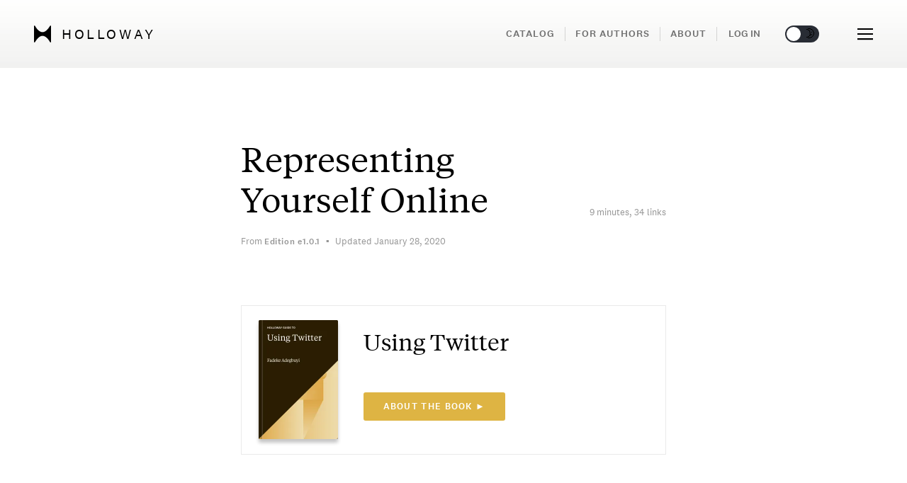

--- FILE ---
content_type: text/html; charset=utf-8
request_url: https://www.holloway.com/g/using-twitter/sections/representing-yourself-online
body_size: 73843
content:
<!doctype html><html lang="en"><head><link href="https://script.tapfiliate.com" rel="preconnect">
<link href="https://sessions.bugsnag.com" rel="preconnect">
<link href="https://cdn.segment.com" rel="preconnect">
<link href="https://cdn.amplitude.com" rel="preconnect">
<link href="https://www.google-analytics.com" rel="preconnect">
<link href="https://connect.facebook.net" rel="preconnect">
<link href="https://assets.customer.io" rel="preconnect">
<link href="https://rum-static.pingdom.net" rel="preconnect"><link href="/static/fonts/National2Web-Regular.woff2" rel="preload" as="font" type="font/woff2" crossorigin="anonymous">
<link href="/static/fonts/National2Web-RegularItalic.woff2" rel="preload" as="font" type="font/woff2" crossorigin="anonymous">
<link href="/static/fonts/National2Web-Medium.woff2" rel="preload" as="font" type="font/woff2" crossorigin="anonymous">
<link href="/static/fonts/National2Web-Bold.woff2" rel="preload" as="font" type="font/woff2" crossorigin="anonymous">
<link href="/static/fonts/National2Web-BoldItalic.woff2" rel="preload" as="font" type="font/woff2" crossorigin="anonymous">
<link href="/static/fonts/TiemposTextWeb-Regular.woff2" rel="preload" as="font" type="font/woff2" crossorigin="anonymous">
<link href="/static/fonts/TiemposTextWeb-RegularItalic.woff2" rel="preload" as="font" type="font/woff2" crossorigin="anonymous">
<link href="/static/fonts/TiemposTextWeb-Semibold.woff2" rel="preload" as="font" type="font/woff2" crossorigin="anonymous"><link data-chunk="app-CTA-components-PreviewSectionFadeCTA" rel="preload" as="style" href="/dist/app-CTA-components-PreviewSectionFadeCTA.cb076e657a68e17ff01b.css">
<link data-chunk="app-CTA-components-BookCTA" rel="preload" as="style" href="/dist/app-CTA-components-BookCTA.89bafcef2f571e6f88e5.css">
<link data-chunk="app-bookAccess-components-About" rel="preload" as="style" href="/dist/app-bookAccess-components-About.bd561c79d2c455090562.css">
<link data-chunk="app-CTA-components-MiniCTA" rel="preload" as="style" href="/dist/app-CTA-components-MiniCTA.82eb88e4f612e22db143.css">
<link data-chunk="app-pageBlocks-components-BlockCTA" rel="preload" as="style" href="/dist/app-pageBlocks-components-BlockCTA.9c6487ded1e63455e569.css">
<link data-chunk="app-routes-tree-GuideSection" rel="preload" as="style" href="/dist/app-routes-tree-GuideSection.99fde87d7e8710661a76.css">
<link data-chunk="app-routes-tree-GuideSection" rel="preload" as="style" href="/dist/app-routes-tree-DocumentSubset~app-routes-tree-Guide~app-routes-tree-GuideSection.1e855c26a76b2067edf4.css">
<link data-chunk="app-routes-tree-GuideSection" rel="preload" as="style" href="/dist/app-routes-tree-FAQ~app-routes-tree-GuideSection~app-routes-tree-PreviewBookmark~app-routes-tree-Pre~1ccd182f.dcb57d785ef9af9a118c.css">
<link data-chunk="app-routes-tree-GuideSection" rel="preload" as="style" href="/dist/app-routes-tree-About~app-routes-tree-Account~app-routes-tree-AdminEngagementsStats~app-routes-tree-~d884aaff.b3af8550d7361f8c94c9.css">
<link data-chunk="app" rel="preload" as="style" href="/dist/app.ec154fa4eae6251531dc.css">
<link data-chunk="app" rel="preload" as="style" href="/dist/vendors~app.c0edd69b185c13101550.css">
<link data-chunk="app" rel="preload" as="script" href="/dist/vendors~app.c0edd69b185c13101550.js">
<link data-chunk="app" rel="preload" as="script" href="/dist/app.ec154fa4eae6251531dc.js">
<link data-chunk="app-routes-tree-GuideSection" rel="preload" as="script" href="/dist/app-routes-tree-About~app-routes-tree-Account~app-routes-tree-AdminEngagementsStats~app-routes-tree-~d884aaff.b3af8550d7361f8c94c9.js">
<link data-chunk="app-routes-tree-GuideSection" rel="preload" as="script" href="/dist/app-routes-tree-FAQ~app-routes-tree-GuideSection~app-routes-tree-PreviewBookmark~app-routes-tree-Pre~1ccd182f.dcb57d785ef9af9a118c.js">
<link data-chunk="app-routes-tree-GuideSection" rel="preload" as="script" href="/dist/app-routes-tree-DocumentSubset~app-routes-tree-Guide~app-routes-tree-GuideSection.1e855c26a76b2067edf4.js">
<link data-chunk="app-routes-tree-GuideSection" rel="preload" as="script" href="/dist/app-routes-tree-GuideSection.99fde87d7e8710661a76.js">
<link data-chunk="app-pageBlocks-components-RenderBlocksConfig" rel="preload" as="script" href="/dist/app-pageBlocks-components-RenderBlocksConfig.6ea9b6c4773dd3d3ca09.js">
<link data-chunk="app-pageBlocks-components-BlockCTA" rel="preload" as="script" href="/dist/app-pageBlocks-components-BlockCTA.9c6487ded1e63455e569.js">
<link data-chunk="app-CTA-components-MiniCTA" rel="preload" as="script" href="/dist/app-CTA-components-BookCTA~app-CTA-components-BuyGuide~app-CTA-components-MiniCTA~app-pageBlocks-com~4b1e796b.26b464bc0352f8c7140a.js">
<link data-chunk="app-CTA-components-MiniCTA" rel="preload" as="script" href="/dist/app-CTA-components-BookCTA~app-CTA-components-BuyGuide~app-CTA-components-MiniCTA~app-pageBlocks-com~f70ece6c.9d37594abcfb391e9370.js">
<link data-chunk="app-CTA-components-MiniCTA" rel="preload" as="script" href="/dist/app-CTA-components-MiniCTA.82eb88e4f612e22db143.js">
<link data-chunk="app-bookAccess-components-About" rel="preload" as="script" href="/dist/app-bookAccess-components-About.bd561c79d2c455090562.js">
<link data-chunk="app-CTA-components-BookCTA" rel="preload" as="script" href="/dist/app-CTA-components-BookCTA.89bafcef2f571e6f88e5.js">
<link data-chunk="app-CTA-components-PreviewSectionFadeCTA" rel="preload" as="script" href="/dist/app-CTA-components-PreviewSectionFadeCTA.cb076e657a68e17ff01b.js"><link href="/static/favicons/safari-pinned-tab.svg" rel="mask-icon" color="#5bbad5"><title>Representing Yourself Online &mdash; The Holloway Guide to Using Twitter</title>
<meta name="msapplication-config" data-head="true" />
<meta name="pocket-site-verification" content="1015d55cc3dc173c4b0aa1a3d89c7d" data-head="true" />
<meta name="theme-color" content="#ffffff" data-head="true" />
<meta httpEquiv="X-UA-Compatible" content="IE=edge" data-head="true" />
<meta property="fbAppId" content="590702111272866" data-head="true" />
<meta name="viewport" content="width=device-width, initial-scale=1" data-head="true" />
<meta property="og:locale" content="en_US" data-head="true" />
<meta property="og:site_name" content="Holloway" data-head="true" />
<meta name="twitter:card" content="summary_large_image" data-head="true" />
<meta name="twitter:site" content="holloway" data-head="true" />
<meta property="og:image" content="https://assets.holloway.com/editorial/images/holloway-using-twitter-social-image.png" data-head="true" />
<meta property="og:description" content="If you&rsquo;re just getting started navigating social media and presenting yourself online, or are hoping to enter a new professional field or community, you want to show people who you really are. Use your real name and, in most cases, make your professional affiliations and interests known." data-head="true" />
<meta name="description" content="If you&rsquo;re just getting started navigating social media and presenting yourself online, or are hoping to enter a new professional field or community, you want to show people who you really are. Use your real name and, in most cases, make your professional affiliations and interests known." data-head="true" />
<meta name="twitter:image" content="https://assets.holloway.com/editorial/images/holloway-using-twitter-social-image.png" data-head="true" />
<meta name="twitter:description" content="If you&rsquo;re just getting started navigating social media and presenting yourself online, or are hoping to enter a new professional field or community, you want to show people who you really are. Use your real name and, in most cases, make your professional affiliations and interests known." data-head="true" />
<meta property="og:type" content="article" data-head="true" />
<meta property="og:url" content="https://www.holloway.com/g/using-twitter/sections/representing-yourself-online" data-head="true" />
<meta property="og:title" content="Representing Yourself Online &mdash; The Holloway Guide to Using Twitter" data-head="true" />
<meta name="twitter:title" content="Representing Yourself Online &mdash; The Holloway Guide to Using Twitter" data-head="true" />
<link href="https://www.holloway.com/g/using-twitter/sections/representing-yourself-online" rel="canonical" data-head="true" >
<link href="https://www.holloway.com/static/favicons/icon-using-twitter-180x180-734ed210fc.png" rel="apple-touch-icon" sizes="180x180" data-head="true" >
<link href="https://www.holloway.com/static/favicons/icon-using-twitter-16x16-5f419514ee.png" rel="icon" sizes="16x16" type="image/png" data-head="true" >
<link href="https://www.holloway.com/static/favicons/icon-using-twitter-32x32-161d50957f.png" rel="icon" sizes="32x32" type="image/png" data-head="true" >
<link href="/static/favicons/icons-manifest-default.json" rel="manifest" data-head="true" >
<link href="https://www.holloway.com/static/favicons/icon-using-twitter-76x76-433b401421.png" rel="apple-touch-icon" sizes="76x76" data-head="true" >
<link href="https://www.holloway.com/static/favicons/icon-using-twitter-120x120-4ba5b633d4.png" rel="apple-touch-icon" sizes="120x120" data-head="true" >
<link href="https://www.holloway.com/static/favicons/icon-using-twitter-152x152-ae39792c43.png" rel="apple-touch-icon" sizes="152x152" data-head="true" >
<link href="https://www.holloway.com/static/favicons/icon-using-twitter-48x48-9720640b7f.png" rel="icon" sizes="48x48" type="image/png" data-head="true" >
<script data-head="true" type='application/ld+json'>{"@type":"Website","@context":"http://schema.org","url":"https://www.holloway.com","description":"Comprehensive, practical online books in business, technology, and personal growth. Researched, written, and refined by experts.","image":"/static/sharePreview/defaultSharePreview-56ab611b72.png"}</script>
<script data-head="true" type='application/ld+json'>{"@type":"WebPage","@context":"http://schema.org","url":"https://www.holloway.com/g/using-twitter/sections/representing-yourself-online","abstract":"If you&rsquo;re just getting started navigating social media and presenting yourself online, or are hoping to enter a new professional field or community, you want to show people who you really are. Use your real name and, in most cases, make your professional affiliations and interests known.","image":"https://assets.holloway.com/editorial/images/holloway-using-twitter-social-image.png"}</script>
<script data-head="true" type='application/ld+json'>{"@type":"Article","@context":"http://schema.org","dateModified":"2020-01-28T11:39:22.000Z","headline":"Representing Yourself Online &mdash; The Holloway Guide to Using Twitter","publisher":{"@type":"Organization","@context":"http://schema.org","name":"Holloway","legalName":"Holloway Inc.","url":"https://www.holloway.com","logo":"https://www.holloway.com/static/favicons/icon-default-180x180-29ea5f3018.png","foundingDate":2017,"sameAs":["https://www.facebook.com/hollowaybooks","https://twitter.com/holloway"],"founders":[{"@type":"Person","name":"Andy Sparks"},{"@type":"Person","name":"Joshua Levy"}]},"image":{"@type":"ImageObject","url":"https://assets.holloway.com/editorial/images/holloway-using-twitter-social-image.png","thumbnail":{"@type":"ImageObject","contentUrl":"https://www.holloway.com/static/documentCovers/documentCover-using-twitter-tiny-@2x-0f2e8e1931.jpg"}},"author":[{"@type":"Person","name":"Fadeke Adegbuyi","identifier":"https://twitter.com/fadeke_adegbuyi"}],"editor":[]}</script>
<script data-head="true" type='application/ld+json'>{"@type":"BreadcrumbList","@context":"http://schema.org","itemListElement":[{"@type":"ListItem","name":"Holloway","item":"https://www.holloway.com","position":1},{"@type":"ListItem","name":"Using Twitter","item":"https://www.holloway.com/g/using-twitter","position":2},{"@type":"ListItem","name":"Representing Yourself Online","item":"https://www.holloway.com/g/using-twitter/sections/representing-yourself-online","position":3}]}</script><link data-chunk="app" rel="stylesheet" href="/dist/vendors~app.c0edd69b185c13101550.css">
<link data-chunk="app" rel="stylesheet" href="/dist/app.ec154fa4eae6251531dc.css">
<link data-chunk="app-routes-tree-GuideSection" rel="stylesheet" href="/dist/app-routes-tree-About~app-routes-tree-Account~app-routes-tree-AdminEngagementsStats~app-routes-tree-~d884aaff.b3af8550d7361f8c94c9.css">
<link data-chunk="app-routes-tree-GuideSection" rel="stylesheet" href="/dist/app-routes-tree-FAQ~app-routes-tree-GuideSection~app-routes-tree-PreviewBookmark~app-routes-tree-Pre~1ccd182f.dcb57d785ef9af9a118c.css">
<link data-chunk="app-routes-tree-GuideSection" rel="stylesheet" href="/dist/app-routes-tree-DocumentSubset~app-routes-tree-Guide~app-routes-tree-GuideSection.1e855c26a76b2067edf4.css">
<link data-chunk="app-routes-tree-GuideSection" rel="stylesheet" href="/dist/app-routes-tree-GuideSection.99fde87d7e8710661a76.css">
<link data-chunk="app-pageBlocks-components-BlockCTA" rel="stylesheet" href="/dist/app-pageBlocks-components-BlockCTA.9c6487ded1e63455e569.css">
<link data-chunk="app-CTA-components-MiniCTA" rel="stylesheet" href="/dist/app-CTA-components-MiniCTA.82eb88e4f612e22db143.css">
<link data-chunk="app-bookAccess-components-About" rel="stylesheet" href="/dist/app-bookAccess-components-About.bd561c79d2c455090562.css">
<link data-chunk="app-CTA-components-BookCTA" rel="stylesheet" href="/dist/app-CTA-components-BookCTA.89bafcef2f571e6f88e5.css">
<link data-chunk="app-CTA-components-PreviewSectionFadeCTA" rel="stylesheet" href="/dist/app-CTA-components-PreviewSectionFadeCTA.cb076e657a68e17ff01b.css"></head><body><div id='root' class='hydrate'><span data-saga-name="setThemeInCookiesSaga"></span><div style="--ui-theme-background-color:#fff;--ui-special-background-color:#fff;--ui-dark-background-color:#f1f1f1;--ui-alternative-theme-background-color:#282C34;--ui-background-accent-color-light:#b6a6a026;--ui-background-accent-color-regular:#8d755826;--ui-light-opacity:hsl(265deg 55% 100% / 92%);--ui-header-gradient:linear-gradient(rgba(255, 255, 254, 0.9), rgba(240, 240, 239, 0.95));--ui-header-gradient-start:rgba(255, 255, 254, 0.9);--ui-header-gradient-end:rgba(240, 240, 239, 0.95);--ui-footer-gradient:linear-gradient(#f5f5f4, white);--ui-panel-color:#f7f7f5;--ui-book-bend-gradient:linear-gradient(90deg, rgba(115,115,115,0.3) 0%, rgba(255,255,255,0) 1%, rgba(255,255,255,0) 2%, rgba(0,0,0,0.4) 3%, rgba(140,140,140,0.4) 4.5%, rgba(255,255,255,0.3) 5%, rgba(255,255,255,0) 5.5%, rgba(255,255,255,0) 99%, rgba(134,134,134,0.1) 100%);--ui-book-left-edge-gradient:linear-gradient(rgba(0, 0, 0, 1) 0%, rgba(125, 125, 125, 1) 80% rgba(255, 255, 255, 1) 100%);--ui-white-fade-gradient:linear-gradient(rgba(255, 255, 255, 0) 0%, rgba(255, 255, 255, 1) 50%, rgba(255, 255, 255, 1) 100%);--ui-result-hover-color:#e0e0da;--ui-delux-gold-gradient:linear-gradient(45deg, #f6b601 0%, #b58703 100%);--ui-buy-button-color:#FD9640;--ui-read-button-color:#83ab41;--ui-primary-button-color:#303030;--ui-primary-button-light-color:#cfcfcf;--ui-secondary-button-color:#dbd7d7;--ui-tertiary-button-color:#F8F9FA;--ui-button-text-color:#fff;--ui-button-white-text-color:#fff;--ui-button-black-text-color:#000;--ui-light-text-color:#fff;--ui-input-background-color:#fff;--ui-light-border-color:#f5f5f5;--ui-border-color:#eaeaea;--ui-darkest-border-color:#eaeaea;--ui-lighter-border-color:#F6F6F6;--ui-dark-border-color:#ccc;--ui-extra-dark-border-color:#979797;--ui-light-hint-text-color:#b0b0b0;--ui-hint-text-color:#959595;--ui-hint-text-color-alternative:#959595;--ui-dark-hint-text-color:#717171;--ui-darkest-hint-text-color:#222;--ui-symbol-color:#a0a2b2;--ui-text-color:#000;--ui-brighter-text-color:#000;--ui-black-text-color:#000;--ui-inverted-text-color:#fff;--ui-preview-color:#83ab41;--ui-danger-text-color:#b32222;--ui-danger-text-color-hover:#dc2929;--ui-input-background:#fafafa;--ui-disabled-input-background:#f9f9f9;--ui-extra-light-background:#fafafa;--ui-control-decoration-color:#828282;--ui-decoration-text-color-dark:#a5a5a5;--ui-decoration-text-color-light:#a5a5a5;--ui-decoration-background:#b5b5b5;--ui-decoration-background-dark:#a5a5a5;--ui-dark-text-color:#444;--ui-success-text-color:#4c9a2e;--ui-dark-success-color:#0C5404;--ui-light-success-color:#eaeaea;--ui-active-bookmark:#ffc411;--ui-active-bookmark-transparent:#ffcc1173;--ui-tag-background:#eee;--ui-pre-text-background:#fff;--ui-pre-text-legalese-background:#e3eff0;--ui-external-link-bright:#0078a3;--ui-external-link-medium:#2485a3;--ui-external-link-hint:#a3cbd9;--ui-internal-link-bright:#767676;--ui-internal-link-hint:#ccc;--ui-chrome-text-color:#828282;--ui-chrome-hover-color:#000;--ui-chrome-tooltip-color:rgba(30, 30, 30, 0.9);--ui-location-indicator-color:#000;--ui-active-decoration-color:#108ea6;--ui-keyword-highlight-color:#ffff87;--ui-flash-highlight-color:#fcffdb;--ui-dark-highlight-color:#ffde00;--ui-boxshadow:0 0 10px 6px rgba(0, 0, 0, .12);--ui-boxshadow-minimal:0 0 3px 2px rgba(0, 0, 0, .12);--ui-boxshadow-button:0 0 1px 1px rgba(0, 0, 0, .12);--ui-boxshadow-input:0 3px 4px -4px rgba(0, 0, 0, 0.2);--ui-boxshadow-image:0 3px 3px -1px #b5b5b5;--ui-boxshadow-image-hover:0 3px 3px 0 #b5b5b5;--ui-logical-neutral:rgba(0, 0, 0, 0.06);--ui-logical-neutral-dark:rgba(0, 0, 0, 0.67);--ui-logical-danger:#faeceb;--ui-logical-danger-dark:#7D0600;--ui-logical-important:#e9eef5;--ui-logical-important-dark:#00347d;--ui-logical-think:#d8efe5;--ui-logical-think-dark:#4b5e56;--ui-logical-action:#fbf2e1;--ui-logical-action-dark:#625f58;--ui-logical-caution:#fbf2e1;--ui-logical-caution-dark:#625f58;--ui-description-text-color:#44474c;--ui-page-content-color:#E2DFD9;--ui-warm-red-color:#E6311F;--ui-neutral-background-color:#f7f7f7;--ui-fade-in-gradient:linear-gradient(180deg, rgba(256, 256, 256, 1), rgba(256, 256, 256, 0));--ui-fade-out-gradient:linear-gradient(0deg, rgba(256, 256, 256, 1), rgba(256, 256, 256, 0));--ui-transaction-color:#D8D8D8;--ui-cart-color:#f7f7f5;--ui-twitter-logo-color:rgb(3, 169, 244);--ui-twitter-link-color:rgb(27, 149, 224);--ui-twitter-username-color:#596068;--ui-orange-clue-color:#ff5200;--ui-share-icon-black-color:#444444;--ui-rating-star:#FD9640;--ui-empty-rating-star:#444" id="theme-root"><div style="--doc-color-lightest:#F8F9FA;--doc-color-lighter:#E1E1E1;--doc-color-darker:#3B3B3B;--doc-color-darkest:#222222;--doc-color-secondary:#000;--doc-color-primary:#000;--doc-color-icon:#000;--doc-color-light:#F5F3EF;--doc-color-regular:#E2DFD9;--doc-color-warm:#A19887;--doc-color-warmer:#645D4E;--doc-color-dark:#3E3C38;--doc-color-background:#3E3C38;--doc-color-light-alpha07:#F5F3EF;--doc-color-light-alpha08:#F5F3EF;--doc-color-regular-darken20:#BCB5A7;--doc-color-background-darken20:#2F2D2A;--doc-color-brandmark:#000;--doc-color-share-link-background:#000;--doc-color-share-link-light:#000;--doc-color-share-link-dark:#000"><section><div class="_2YrRyV"></div><svg class="_3lIg6X"><defs><symbol id="icon-clear" viewBox="0 0 20 20"><path d="M8.114 10L.944 2.83 0 1.885 1.886 0l.943.943L10 8.113l7.17-7.17.944-.943L20 1.886l-.943.943-7.17 7.17 7.17 7.17.943.944L18.114 20l-.943-.943-7.17-7.17-7.17 7.17-.944.943L0 18.114l.943-.943L8.113 10z" fill-rule="evenodd"></path></symbol><symbol id="icon-cross" viewBox="0 0 20 20"><path fill-rule="nonzero" d="M8.586 10L.808 2.222 2.222.808 10 8.586 17.778.808l1.414 1.414L11.414 10l7.778 7.778-1.414 1.414L10 11.414l-7.778 7.778-1.414-1.414L8.586 10z"></path></symbol><symbol id="icon-logo-plain" viewBox="0 0 35 34"><g stroke="none" stroke-width="1" fill-rule="evenodd"><path d="M33.0836775,0 C33.0836775,0 26.1095414,13.2569391 17.5001087,13.2584739 C8.61377961,13.2600088 1.91653988,0 1.91653988,0 L0,0 L0,34 L1.91653988,34 C1.91653988,34 8.89067594,20.7432802 17.5001087,20.7417453 C26.3864377,20.7402105 33.0836775,34 33.0836775,34 L35,34 L35,0 L33.0836775,0 Z"></path></g></symbol><symbol id="icon-str-alert-diamond" viewBox="0 0 24 24"><g stroke="currentColor"><path d="M12,16.5h-1.63918e-08c-0.207107,9.05293e-09 -0.375,0.167893 -0.375,0.375c9.05293e-09,0.207107 0.167893,0.375 0.375,0.375c0.207107,-9.05293e-09 0.375,-0.167893 0.375,-0.375v1.63918e-08c0,-0.207107 -0.167893,-0.375 -0.375,-0.375v0" stroke-linecap="round" fill="none" stroke-linejoin="round"></path><path fill="none" stroke-linecap="round" d="M12,13.5v-7.5"></path><path d="M1.28,13.281l-2.03219e-07,-2.03466e-07c-0.706594,-0.707452 -0.706594,-1.85355 4.06438e-07,-2.561l9.44,-9.439l1.06752e-07,-1.07012e-07c0.70521,-0.706924 1.84997,-0.708314 2.5569,-0.00310355c0.00103584,0.00103333 0.00207043,0.00206792 0.00310376,0.00310376l9.44,9.439l9.12739e-08,9.13848e-08c0.706594,0.707452 0.706594,1.85355 -1.82548e-07,2.561l-9.44,9.439l-2.02792e-08,2.02611e-08c-0.707109,0.706479 -1.85289,0.706479 -2.56,-4.05222e-08Z" stroke-linecap="round" fill="none" stroke-linejoin="round"></path></g></symbol><symbol id="icon-str-road-sign-no-entry" viewBox="0 0 24 24"><circle cx="12" cy="12" r="11.25" stroke="currentColor"></circle><rect x="5.25" y="9.75" width="13.5" height="4.5" rx="1" ry="1"></rect></symbol><symbol id="icon-str-alert-triangle" viewBox="0 0 24 24"><g stroke="currentColor"><path d="M12,18.75h-1.63918e-08c-0.207107,9.05293e-09 -0.375,0.167893 -0.375,0.375c9.05293e-09,0.207107 0.167893,0.375 0.375,0.375c0.207107,-9.05293e-09 0.375,-0.167893 0.375,-0.375v1.63918e-08c0,-0.207107 -0.167893,-0.375 -0.375,-0.375v0" stroke-linecap="round" fill="none" stroke-linejoin="round"></path><path fill="none" stroke-linecap="round" d="M12,15.75v-7.5"></path><path d="M13.621,1.76l3.9326e-08,8.00607e-08c-0.43975,-0.895254 -1.52198,-1.26451 -2.41724,-0.824762c-0.358575,0.176133 -0.648629,0.466187 -0.824762,0.824762l-9.473,19.298l-1.5871e-08,3.22857e-08c-0.370583,0.753864 -0.0598732,1.66541 0.69399,2.03599c0.209097,0.102788 0.439014,0.156164 0.67201,0.156009h19.456l4.34975e-08,2.88658e-11c0.840025,0.000557409 1.52145,-0.679965 1.52201,-1.51999c0.000154607,-0.232996 -0.0532212,-0.462912 -0.156009,-0.67201Z" stroke-linecap="round" fill="none" stroke-linejoin="round"></path></g></symbol><symbol id="icon-str-pen-add" viewBox="0 0 24 24"><g stroke-linecap="round" fill="none" stroke-linejoin="round" stroke="currentColor"><path d="M0.75,4.5h7.5"></path><path d="M4.5,0.75v7.5"></path><path d="M20.147,12.9l-4.7,-4.7l2.526,-2.526l1.78189e-07,-1.78295e-07c0.768323,-0.76878 2.01439,-0.769151 2.78317,-0.000827476c0.000276026,0.000275862 0.00055197,0.000551806 0.000827832,0.000827832l1.918,1.918l5.13312e-08,5.13897e-08c0.767885,0.768761 0.767885,2.01424 -1.02473e-07,2.783Z"></path><path d="M20.147,12.9l-4.7,-4.7l-6.072,2.548l-6.75662e-08,1.93034e-08c-0.736201,0.21033 -1.31167,0.785799 -1.522,1.522l-2.734,10.274l-1.62536e-08,5.68195e-08c-0.0841482,0.294167 0.0861055,0.600852 0.380272,0.685c0.0995789,0.0284851 0.205149,0.0284851 0.304728,-4.38246e-08l10.273,-2.729l1.06532e-07,-3.05475e-08c0.737514,-0.211478 1.31346,-0.788934 1.523,-1.527Z"></path><path d="M5.26,23.09l7.47,-7.47"></path></g></symbol><symbol id="icon-str-quill-write" viewBox="0 0 24 24"><g stroke-linecap="round" stroke="currentColor" fill="none" stroke-linejoin="round"><path d="M18.748,14.249v7.5v0c0,0.828427 -0.671573,1.5 -1.5,1.5h-15h-6.55671e-08c-0.828427,-3.62117e-08 -1.5,-0.671573 -1.5,-1.5c0,0 0,0 0,0v-15l1.68754e-14,2.26494e-07c-1.25089e-07,-0.828427 0.671573,-1.5 1.5,-1.5h7.5"></path><path d="M10.98,13.01l5.83,-5.84"></path><path d="M23.177,0.809l7.87351e-07,8.52379e-08c-0.744492,-0.080598 -1.49551,-0.0805981 -2.24,-1.70476e-07l-2,3.18l-1.231,-2.289c-4.46,2.188 -6.2,7.478 -4.552,9.13c2.215,2.216 10.972,-1.665 10.023,-10.021Z"></path></g></symbol><symbol id="icon-str-alert-circle" viewBox="0 0 24 24"><g stroke="currentColor" fill="none"><path d="M12,16.5h-1.63918e-08c-0.207107,9.05293e-09 -0.375,0.167893 -0.375,0.375c9.05293e-09,0.207107 0.167893,0.375 0.375,0.375c0.207107,-9.05293e-09 0.375,-0.167893 0.375,-0.375v1.63918e-08c0,-0.207107 -0.167893,-0.375 -0.375,-0.375v0" stroke-linecap="round" stroke-linejoin="round"></path><path stroke-linecap="round" d="M12,13.5v-8.25"></path><path d="M19.955,4.04505c4.3934,4.3934 4.3934,11.5165 0,15.9099c-4.3934,4.3934 -11.5165,4.3934 -15.9099,0c-4.3934,-4.3934 -4.3934,-11.5165 -1.77636e-15,-15.9099c4.3934,-4.3934 11.5165,-4.3934 15.9099,-1.77636e-15"></path></g></symbol><symbol id="icon-str-natural-disaster-hurricane" viewBox="0 0 24 24"><g stroke-linecap="round" fill="none" stroke-linejoin="round" stroke="currentColor"><path d="M18.8616,1.40901c4.10051,0.87868 4.10051,2.3033 0,3.18198c-4.10051,0.87868 -10.7487,0.87868 -14.8492,0c-4.10051,-0.87868 -4.10051,-2.3033 -1.77636e-15,-3.18198c4.10051,-0.87868 10.7487,-0.87868 14.8492,-4.44089e-16"></path><path fill-rule="evenodd" d="M19.405,8.225c-1.186,0.99 -5.923,1.632 -10.709,1.4"></path><path fill-rule="evenodd" d="M18.661,12.983l6.4818e-07,-3.66212e-07c-1.1459,0.647414 -2.41838,1.03905 -3.73,1.148"></path><path fill-rule="evenodd" d="M0.937,3c0,0 -2.061,4.764 7.5,10.5c7.5,4.5 5.25,9.75 5.25,9.75c0,0 6,-2.25 5.25,-7.5c-1.473,-10.315 3,-7.5 3,-12.75"></path></g></symbol><symbol id="icon-str-task-finger-bandage" viewBox="0 0 24 24"><g stroke-linecap="round" fill="none" stroke-linejoin="round" stroke="currentColor"><path d="M8.25,23.261l-5.223,-5.224l2.11416e-08,2.18395e-08c-1.01872,-1.05235 -0.991456,-2.73128 0.0608933,-3.75c1.02827,-0.995404 2.66084,-0.995404 3.68911,-4.22832e-08l1.473,1.474v-12l3.37508e-14,4.52987e-07c-2.50178e-07,-1.65685 1.34315,-3 3,-3c1.65685,-2.50178e-07 3,1.34315 3,3c0,0 0,1.77636e-15 0,1.77636e-15v7.5h1.5l-2.62268e-07,5.32907e-15c3.31371,-1.44847e-07 6,2.68629 6,6v6"></path><path d="M14.25,9.76h-6"></path><path d="M14.25,5.26h-6"></path><path d="M3.75,5.261l4.5,2.25l-4.5,2.25"></path></g></symbol><symbol id="icon-str-newspaper" viewBox="0 0 24 24"><g stroke-linecap="round" fill="none" stroke-linejoin="round" stroke="currentColor"><path d="M2.25,23.25c-0.82842,0 -1.5,-0.67158 -1.5,-1.5v-19.5c0,-0.82842 0.67158,-1.5 1.5,-1.5h19.5c0.82842,0 1.5,0.67158 1.5,1.5v19.5c0,0.82842 -0.67158,1.5 -1.5,1.5Z"></path><path d="M13.5,13.5h6"></path><path d="M13.5,16.5h6"></path><path d="M13.5,19.5h3.75"></path><path d="M3.75,13.5h6"></path><path d="M3.75,16.5h6"></path><path d="M3.75,19.5h3.75"></path><path d="M4.5,9.75c-0.41421,0 -0.75,-0.33579 -0.75,-0.75v-4.5c0,-0.41421 0.33579,-0.75 0.75,-0.75h15c0.41421,0 0.75,0.33579 0.75,0.75v4.5c0,0.41421 -0.33579,0.75 -0.75,0.75Z"></path></g></symbol><symbol id="icon-str-new-circle" viewBox="0 0 24 24"><g stroke-linecap="round" stroke-width="1" stroke="currentColor" fill="none" stroke-linejoin="round"><path d="M5.499,15.5v-6l3,6v-6"></path><path d="M13.52,15.5h-2l-4.37114e-08,-1.77636e-15c-0.552285,-2.41411e-08 -1,-0.447715 -1,-1c0,0 0,0 0,0v-4l1.06581e-14,1.50996e-07c-8.33927e-08,-0.552285 0.447715,-1 1,-1h2"></path><path d="M10.52,12.5h2"></path><path d="M19.5,9.5v1.764l2.46157e-07,-0.00216047c0,1.47044 -0.342023,2.92073 -0.999035,4.23623l-1,-4l-1,4l8.62533e-08,1.72462e-07c-0.657762,-1.31518 -1.00014,-2.7655 -1,-4.236v-1.76207"></path><path d="M20.1317,3.86827c4.49103,4.49103 4.49103,11.7724 0,16.2635c-4.49103,4.49103 -11.7724,4.49103 -16.2635,0c-4.49103,-4.49103 -4.49103,-11.7724 0,-16.2635c4.49103,-4.49103 11.7724,-4.49103 16.2635,0"></path></g></symbol><symbol id="icon-str-sigma" viewBox="0 0 24 24"><path stroke-linecap="round" fill="none" stroke-linejoin="round" stroke="currentColor" d="M20.75,0.748h-16.939l-3.92561e-08,-1.78026e-11c-0.414214,-0.000187816 -0.750152,0.335446 -0.75034,0.74966c-9.01727e-05,0.198869 0.0788063,0.389631 0.21934,0.53034l8.909,8.909l-4.5912e-08,-4.59259e-08c0.585573,0.58575 0.585573,1.53525 9.1824e-08,2.121l-8.909,8.909l6.69093e-09,-6.71707e-09c-0.292711,0.293855 -0.291784,0.769361 0.00207082,1.06207c0.140492,0.139945 0.33063,0.218645 0.528929,0.218928h16.939"></path></symbol><symbol id="icon-str-hourglass" viewBox="0 0 24 24"><g stroke-linecap="round" fill="none" stroke-linejoin="round" stroke="currentColor"><path d="M6.038,5.478c0.556,3.209 2.51,5.407 5.962,6.522c3.452,-1.115 5.406,-3.313 5.962,-6.522l6.56499e-08,-4.26843e-07c0.125934,-0.818799 -0.435745,-1.58466 -1.25454,-1.71059c-0.0782361,-0.0120329 -0.157302,-0.0178542 -0.236457,-0.0174091h-8.942l2.89696e-08,1.62868e-10c-0.828414,-0.00465738 -1.50375,0.663129 -1.50841,1.49154c-0.000445012,0.0791548 0.00537623,0.158221 0.0174092,0.236457Z"></path><path d="M3.75,0.75h16.5"></path><path d="M7.529,20.25l1.89039e-08,-1.04343e-10c-0.828415,0.00457255 -1.50368,-0.663283 -1.50826,-1.4917c-0.000434757,-0.0787655 0.00533524,-0.157443 0.0172565,-0.235302c0.556,-3.209 2.51,-5.407 5.962,-6.523c3.452,1.116 5.406,3.314 5.962,6.523l7.99256e-08,5.22007e-07c0.125381,0.818884 -0.436814,1.58436 -1.2557,1.70974c-0.0778593,0.0119212 -0.156537,0.0176912 -0.235302,0.0172564Z"></path><path d="M3.75,23.25h16.5"></path></g></symbol><symbol id="icon-str-video-game-key" viewBox="0 0 24 24"><g stroke-linecap="round" fill="none" stroke-linejoin="round" stroke="currentColor"><path d="M18,21h3"></path><path d="M19.5,19.5v3"></path><path d="M0.75,5.25h4.5"></path><path d="M3,3v4.5"></path><path d="M18.4295,5.57152c0.96069,0.96069 0.96069,2.51828 0,3.47897c-0.96069,0.96069 -2.51828,0.96069 -3.47897,0c-0.96069,-0.96069 -0.96069,-2.51828 0,-3.47897c0.96069,-0.96069 2.51828,-0.96069 3.47897,0"></path><path d="M10.855,10.246l-9.5,9.5l-8.64554e-09,8.64554e-09c-0.800813,0.800813 -0.800813,2.09919 1.72911e-08,2.9c0.800813,0.800813 2.09919,0.800813 2.9,-1.72911e-08l1.445,-1.446l1.458,1.458l-1.59998e-08,-1.59998e-08c0.64065,0.64065 1.67935,0.64065 2.32,1.38329e-08c0.64065,-0.64065 0.64065,-1.67935 1.38329e-08,-2.32c0,0 -1.77636e-15,0 -1.77636e-15,0l-1.457,-1.458l5.734,-5.734l-3.44126e-07,-1.73735e-07c3.23468,1.63306 7.18076,0.334683 8.81382,-2.9c1.63306,-3.23468 0.334683,-7.18076 -2.9,-8.81382c-3.23468,-1.63306 -7.18076,-0.334683 -8.81382,2.9c-0.938786,1.8595 -0.938786,4.05432 -3.4747e-07,5.91382Z"></path></g></symbol><symbol id="icon-str-money-bag-dollar" viewBox="0 0 24 24"><g stroke-linecap="round" fill="none" stroke-linejoin="round" stroke="currentColor"><path d="M13.574,12.75h-2.033l-6.83493e-08,4.77378e-11c-0.741166,0.000517698 -1.34158,0.601771 -1.34106,1.34294c0.000382364,0.547414 0.333216,1.03973 0.841062,1.24406l2.064,0.826l-1.24324e-07,-5.0023e-08c0.687595,0.27666 1.02072,1.05834 0.744063,1.74594c-0.204337,0.507847 -0.696649,0.84068 -1.24406,0.841062h-2.031"></path><path d="M12.07,12.75v-0.75"></path><path d="M12.07,19.5v-0.75"></path><path d="M6.82,8.25h10.5"></path><path d="M15.63,5.036l1.438,-2.876l1.69475e-08,-3.39533e-08c0.184987,-0.370611 0.0345098,-0.821013 -0.336101,-1.006c-0.210894,-0.105266 -0.459005,-0.105266 -0.669899,3.3895e-08l-1.9,0.948l-4.66868e-09,2.33053e-09c-0.338248,0.168848 -0.749289,0.0595511 -0.959,-0.255l-0.503,-0.763l1.89742e-08,2.84558e-08c-0.229796,-0.344626 -0.695456,-0.437714 -1.04008,-0.207918c-0.0823462,0.0549082 -0.15301,0.125572 -0.207918,0.207918l-0.509,0.763l-8.86795e-09,1.33353e-08c-0.209434,0.314938 -0.620801,0.424322 -0.959,0.255l-1.897,-0.948l7.29045e-09,3.62083e-09c-0.371474,-0.184494 -0.822174,-0.0329169 -1.00667,0.338557c-0.1044,0.210206 -0.104523,0.457133 -0.000331574,0.667443l1.41,2.82"></path><path d="M7.237,10.5l-2.76,3.2l-6.84483e-09,8.89751e-09c-1.99761,2.59667 -1.51198,6.32108 1.08469,8.31869c1.03654,0.797406 2.30753,1.22993 3.61531,1.23031h5.79l5.71216e-08,-1.63212e-11c3.27615,-0.000936 5.93124,-2.65754 5.9303,-5.93369c-0.000373632,-1.30777 -0.432899,-2.57877 -1.23031,-3.61531l-2.76,-3.2"></path></g></symbol><symbol id="icon-str-analytics-graph-lines" viewBox="0 0 24 24"><g stroke-linecap="round" fill="none" stroke-linejoin="round" stroke="currentColor"><path d="M0.75,23.25h21.75"></path><path d="M2.749,18.75h2.751h-2.18557e-08c0.276142,-1.20706e-08 0.5,0.223858 0.5,0.5v4h-3.751v-4l5.32907e-15,-5.36422e-08c4.16963e-08,-0.276142 0.223858,-0.5 0.5,-0.5Z"></path><path d="M10.249,9.75h2.751h-2.18557e-08c0.276142,-1.20706e-08 0.5,0.223858 0.5,0.5v13h-3.751v-13l5.32907e-15,-5.36422e-08c4.16963e-08,-0.276142 0.223858,-0.5 0.5,-0.5Z"></path><path d="M17.749,14.25h2.751h-2.18557e-08c0.276142,-1.20706e-08 0.5,0.223858 0.5,0.5v8.5h-3.75v-8.5l-9.52127e-13,-9.02647e-07c-4.16374e-08,-0.275752 0.223249,-0.499448 0.499001,-0.499999Z"></path><path d="M6.88,5.12l-4.01,4.01"></path><path d="M14.31,6.32l-4.67,-1.25"></path><path d="M20.39,2.89l-3.58,2.8"></path><path d="M9.30966,3.44034c0.585786,0.585786 0.585786,1.53553 0,2.12132c-0.585786,0.585786 -1.53553,0.585786 -2.12132,0c-0.585786,-0.585786 -0.585786,-1.53553 0,-2.12132c0.585786,-0.585786 1.53553,-0.585786 2.12132,-4.44089e-16"></path><path d="M22.8107,1.18934c0.585786,0.585786 0.585786,1.53553 0,2.12132c-0.585786,0.585786 -1.53553,0.585786 -2.12132,4.44089e-16c-0.585786,-0.585786 -0.585786,-1.53553 0,-2.12132c0.585786,-0.585786 1.53553,-0.585786 2.12132,0"></path><path d="M16.8107,5.68934c0.585786,0.585786 0.585786,1.53553 0,2.12132c-0.585786,0.585786 -1.53553,0.585786 -2.12132,0c-0.585786,-0.585786 -0.585786,-1.53553 0,-2.12132c0.585786,-0.585786 1.53553,-0.585786 2.12132,0"></path><path d="M3.30966,9.44034c0.585786,0.585786 0.585786,1.53553 0,2.12132c-0.585786,0.585786 -1.53553,0.585786 -2.12132,0c-0.585786,-0.585786 -0.585786,-1.53553 0,-2.12132c0.585786,-0.585786 1.53553,-0.585786 2.12132,0"></path></g></symbol><symbol id="icon-str-camera-studio" viewBox="0 0 24 24"><g stroke-linecap="round" fill="none" stroke-linejoin="round" stroke="currentColor"><path d="M2.25,22.5c-0.82842,0 -1.5,-0.67158 -1.5,-1.5v-7.5c0,-0.82842 0.67158,-1.5 1.5,-1.5h13.5c0.82842,0 1.5,0.67158 1.5,1.5v7.5c0,0.82842 -0.67158,1.5 -1.5,1.5Z"></path><path d="M17.25,19.832l4.987,1.87l3.17879e-08,1.19028e-08c0.387911,0.145251 0.820124,-0.051464 0.965375,-0.439375c0.0314495,-0.08399 0.0475798,-0.17294 0.0476247,-0.262625v-6.836l-1.37895e-09,-1.10836e-06c-0.000514958,-0.413661 -0.336271,-0.748582 -0.749932,-0.748067c-0.0898633,0.000111869 -0.178973,0.0163942 -0.263069,0.0480685l-4.987,1.87Z"></path><path d="M4.5,15h8.25"></path><path d="M7.15165,2.59835c1.46447,1.46447 1.46447,3.83883 0,5.3033c-1.46447,1.46447 -3.83883,1.46447 -5.3033,0c-1.46447,-1.46447 -1.46447,-3.83883 -4.44089e-16,-5.3033c1.46447,-1.46447 3.83883,-1.46447 5.3033,-4.44089e-16"></path><path d="M16.3713,3.87868c1.17157,1.17157 1.17157,3.07107 0,4.24264c-1.17157,1.17157 -3.07107,1.17157 -4.24264,0c-1.17157,-1.17157 -1.17157,-3.07107 0,-4.24264c1.17157,-1.17157 3.07107,-1.17157 4.24264,-8.88178e-16"></path></g></symbol><symbol id="icon-str-book-flip-page" viewBox="0 0 24 24"><g stroke-linecap="round" fill="none" stroke-linejoin="round" stroke="currentColor"><path d="M18,4.144l-3.12406e-06,5.0207e-07c1.56501,-0.251515 3.14693,-0.38323 4.73199,-0.394l-2.67243e-08,4.10584e-10c0.136207,-0.00209263 0.267735,0.0496563 0.366,0.144l-1.95986e-08,-1.8996e-08c0.0964096,0.0934453 0.151186,0.221738 0.152,0.356v15.768l9.29705e-09,-9.43672e-07c-0.00270916,0.275012 -0.224987,0.497291 -0.499999,0.500001c-8.29299,0.103 -10.75,2.732 -10.75,2.732v-16.768c0,0 -2.455,-2.626 -10.732,-2.732l5.64642e-10,1.08216e-11c-0.136895,-0.00262366 -0.269241,0.0491638 -0.368,0.144l-3.22737e-08,3.16344e-08c-0.0956743,0.093779 -0.149713,0.22203 -0.15,0.356v15.768l-9.75047e-09,-9.89699e-07c0.00270914,0.275012 0.224987,0.497291 0.499999,0.500001c8.293,0.103 10.75,2.732 10.75,2.732"></path><path d="M12,22.757l-1.48877e-07,1.22122e-06c0.157998,-1.29604 0.732046,-2.5059 1.636,-3.448l2.14926e-07,-2.31846e-07c1.1632,-1.25477 2.68863,-2.11571 4.364,-2.463v-15.603l-1.29157e-08,-6.79515e-07c-0.00310609,-0.16341 -0.088978,-0.314062 -0.228001,-0.4l4.02538e-08,2.52997e-08c-0.147309,-0.0925843 -0.327553,-0.116666 -0.494,-0.066l3.4031e-07,-9.77874e-08c-1.40317,0.4032 -2.66502,1.19211 -3.642,2.277l-2.09963e-07,2.18795e-07c-0.903566,0.941574 -1.47759,2.15066 -1.636,3.446"></path></g></symbol><symbol id="icon-str-headphones-1" viewBox="0 0 24 24"><g stroke-linecap="round" fill="none" stroke-linejoin="round" stroke="currentColor"><path d="M4.75,23.25c-0.55228,0 -1,-0.44772 -1,-1v-8.5c0,-0.55228 0.44772,-1 1,-1h2.5c0.55228,0 1,0.44772 1,1v8.5c0,0.55228 -0.44772,1 -1,1Z"></path><path d="M16.75,23.25c-0.55228,0 -1,-0.44772 -1,-1v-8.5c0,-0.55228 0.44772,-1 1,-1h2.5c0.55228,0 1,0.44772 1,1v8.5c0,0.55228 -0.44772,1 -1,1Z"></path><path d="M0.75,18v-6l1.27898e-13,1.6987e-06c-9.38168e-07,-6.2132 5.03679,-11.25 11.25,-11.25c6.2132,-9.38168e-07 11.25,5.03679 11.25,11.25c0,0 0,1.06581e-14 0,1.06581e-14v6"></path></g></symbol><symbol id="icon-str-download-thick-box" viewBox="0 0 24 24"><g stroke-linecap="round" fill="none" stroke-linejoin="round" stroke="currentColor"><path d="M12,10.5v9"></path><path d="M15.001,16.5l-3,3l-3,-3"></path><path d="M2.251,23.25c-0.82842,0 -1.5,-0.67158 -1.5,-1.5v-13.5c0,-0.82842 0.67158,-1.5 1.5,-1.5h19.5c0.82842,0 1.5,0.67158 1.5,1.5v13.5c0,0.82842 -0.67158,1.5 -1.5,1.5Z"></path><path d="M0.954,7.5l2.4,-5.859l-5.46537e-08,1.23021e-07c0.240878,-0.542199 0.778703,-0.891471 1.372,-0.891h14.55l5.62502e-08,-7.13829e-12c0.592935,-7.5233e-05 1.13027,0.349133 1.371,0.891l2.344,5.765"></path><path d="M12,6.75v-6"></path></g></symbol><symbol id="icon-str-file-download" viewBox="0 0 24 24"><g stroke-linecap="round" stroke-width="1.5" stroke="currentColor" fill="none" stroke-linejoin="round"><path d="M12,0.75v15"></path><path d="M7.502,11.251l4.5,4.5l4.5,-4.5"></path><path d="M15.752,4.5h2.248l-1.31134e-07,3.55271e-15c1.65685,-7.24234e-08 3,1.34315 3,3v12.75v0c0,1.65685 -1.34315,3 -3,3h-12l-1.31134e-07,-3.55271e-15c-1.65685,-7.24234e-08 -3,-1.34315 -3,-3c0,0 0,-3.55271e-15 0,-3.55271e-15v-12.75l3.37508e-14,4.52987e-07c-2.50178e-07,-1.65685 1.34315,-3 3,-3h2.25"></path></g></symbol><symbol id="icon-str-book-info-custom" viewBox="0 0 24 24"><g stroke-linecap="round" stroke-width="1.5" stroke="currentColor" fill="none" stroke-linejoin="round"><path d="M11.25,23.25h-7.5l-9.83506e-08,-3.55271e-15c-1.24264,-5.43175e-08 -2.25,-1.00736 -2.25,-2.25c0,0 0,0 0,0"></path><path d="M19.5,9.75v-8.25v0c0,-0.414214 -0.335786,-0.75 -0.75,-0.75h-14.25l-1.31134e-07,3.55271e-15c-1.65685,7.24234e-08 -3,1.34315 -3,3c0,0 0,3.55271e-15 0,3.55271e-15v17.25l2.57572e-14,3.39741e-07c-1.87634e-07,-1.24264 1.00736,-2.25 2.25,-2.25h5.25"></path><path d="M21.4926,13.0074c2.34315,2.34315 2.34315,6.14214 0,8.48528c-2.34315,2.34315 -6.14214,2.34315 -8.48528,0c-2.34315,-2.34315 -2.34315,-6.14214 -1.77636e-15,-8.48528c2.34315,-2.34315 6.14214,-2.34315 8.48528,-1.77636e-15"></path><path d="M17.25,20.25v-3"></path><path d="M17.25,14.311h-1.63918e-08c-0.207107,9.05293e-09 -0.375,0.167893 -0.375,0.375c9.05293e-09,0.207107 0.167893,0.375 0.375,0.375c0.207107,-9.05293e-09 0.375,-0.167893 0.375,-0.375l2.95916e-09,-1.10585e-06c0.000552414,-0.206554 -0.166445,-0.374446 -0.372998,-0.374999c-0.000667559,-1.78534e-06 -0.00133512,-1.78337e-06 -0.00200268,5.92159e-09"></path></g></symbol><symbol id="icon-str-wench-double" viewBox="0 0 24 24"><g stroke-linecap="round" fill="none" stroke-linejoin="round" stroke="currentColor"><path d="M9.4,16.742l7.339,-7.342l-4.09887e-07,-1.95602e-07c2.2679,1.08226 4.98374,0.121121 6.066,-2.14677c0.591483,-1.23946 0.591483,-2.67977 3.91205e-07,-3.91922l-1.425,1.429l1.04363e-07,-1.04363e-07c-0.592049,0.592049 -1.55195,0.592049 -2.144,2.08726e-07c-0.592049,-0.592049 -0.592049,-1.55195 -2.08726e-07,-2.144l1.424,-1.425l5.08947e-08,2.42875e-08c-2.2679,-1.08226 -4.98374,-0.12112 -6.066,2.14678c-0.591483,1.23946 -0.591483,2.67977 -4.8575e-08,3.91922l-7.337,7.34l5.08947e-08,2.42875e-08c-2.2679,-1.08226 -4.98374,-0.12112 -6.066,2.14678c-0.591483,1.23946 -0.591483,2.67977 -4.8575e-08,3.91922l1.425,-1.424l1.18011e-07,-1.09796e-07c0.612985,-0.570315 1.57224,-0.535724 2.14256,0.0772615c0.5409,0.581369 0.541529,1.48161 0.00144379,2.06374l-1.424,1.425l-2.9579e-07,-1.40925e-07c2.26858,1.08083 4.98381,0.117979 6.06465,-2.1506c0.590064,-1.23849 0.589826,-2.6771 -0.000645435,-3.9154Z"></path><path d="M7.787,9.935l-0.53,-0.53l5.08947e-08,-2.42875e-08c-2.2679,1.08226 -4.98374,0.12112 -6.066,-2.14678c-0.591483,-1.23946 -0.591483,-2.67977 -4.8575e-08,-3.91922l1.425,1.424l-2.02921e-08,-2.02921e-08c0.592049,0.592049 1.55195,0.592049 2.144,1.27835e-08c0.592049,-0.592049 0.592049,-1.55195 1.27835e-08,-2.144c0,0 -8.88178e-16,-8.88178e-16 -8.88178e-16,-8.88178e-16l-1.424,-1.425l-2.9579e-07,1.40925e-07c2.26858,-1.08083 4.98381,-0.117979 6.06465,2.1506c0.590064,1.23849 0.589826,2.6771 -0.000645435,3.9154l0.452,0.453"></path><path d="M16.109,13.968l0.63,0.629l-4.09887e-07,1.95602e-07c2.2679,-1.08226 4.98374,-0.121121 6.066,2.14677c0.591483,1.23946 0.591483,2.67977 3.91205e-07,3.91922l-1.425,-1.424l1.04363e-07,1.04363e-07c-0.592049,-0.592049 -1.55195,-0.592049 -2.144,-2.08726e-07c-0.592049,0.592049 -0.592049,1.55195 -2.08726e-07,2.144c0,0 0,0 0,0l1.424,1.425l5.08947e-08,-2.42875e-08c-2.2679,1.08226 -4.98374,0.12112 -6.066,-2.14678c-0.591483,-1.23946 -0.591483,-2.67977 -4.8575e-08,-3.91922l-0.629,-0.63"></path></g></symbol><symbol id="icon-str-copy-paste" viewBox="0 0 24 24"><g stroke-linecap="round" stroke="currentColor" fill="none" stroke-linejoin="round"><path d="M20.25,8.249v-3v0c0,-0.828427 -0.671573,-1.5 -1.5,-1.5h-4"></path><path d="M6.25,3.749h-4l-6.55671e-08,3.55271e-15c-0.828427,3.62117e-08 -1.5,0.671573 -1.5,1.5c0,0 0,3.55271e-15 0,3.55271e-15v16.5l1.68754e-14,-2.26494e-07c-1.25089e-07,0.828427 0.671573,1.5 1.5,1.5h6"></path><path d="M14.421,4.736l1.70847e-08,-5.11314e-08c-0.102346,0.306301 -0.389052,0.512875 -0.712,0.513h-6.418l-2.03548e-08,-7.85949e-12c-0.322947,-0.00012471 -0.609654,-0.206699 -0.712,-0.513l-1,-3l9.45021e-09,2.81987e-08c-0.131445,-0.392222 0.0799563,-0.816737 0.472178,-0.948182c0.0772955,-0.025904 0.158302,-0.0390156 0.239822,-0.0388176h8.418l-2.6737e-08,6.4961e-11c0.41366,-0.00100505 0.749813,0.333518 0.750818,0.747178c0.000198066,0.0815204 -0.0129136,0.162526 -0.0388176,0.239822Z"></path><path d="M12.75,23.249c-0.82842,0 -1.5,-0.67158 -1.5,-1.5v-9c0,-0.82842 0.67158,-1.5 1.5,-1.5h9c0.82842,0 1.5,0.67158 1.5,1.5v9c0,0.82842 -0.67158,1.5 -1.5,1.5Z"></path><path d="M14.25,14.25h6"></path><path d="M14.25,17.25h6"></path><path d="M14.25,20.25h2.25"></path></g></symbol><symbol id="icon-str-arrow-up-1" viewBox="0 0 24 24"><path stroke-width="2" stroke-linecap="round" fill-rule="evenodd" stroke="currentColor" fill="none" stroke-linejoin="round" d="M0.75,17.189l10.72,-10.719l-2.22679e-08,2.22996e-08c0.292294,-0.292711 0.766535,-0.293049 1.05925,-0.000754355c0.000251616,0.000251258 0.000503053,0.000502695 0.00075431,0.00075431l10.72,10.719"></path></symbol><symbol id="icon-str-arrow-down-1" viewBox="0 0 24 24"><path stroke-width="2" stroke-linecap="round" fill-rule="evenodd" stroke="currentColor" fill="none" stroke-linejoin="round" d="M23.25,7.311l-10.72,10.719l-2.40003e-08,2.40345e-08c-0.292294,0.292711 -0.766535,0.293049 -1.05925,0.000754262c-0.000251616,-0.000251258 -0.000503053,-0.000502695 -0.00075431,-0.00075431l-10.72,-10.719"></path></symbol><symbol id="icon-str-pencil-write" viewBox="0 0 24 24"><g stroke-linecap="round" stroke="currentColor" fill="none" stroke-linejoin="round"><path d="M13.045,14.136l-3.712,0.531l0.53,-3.713l9.546,-9.546l-9.48624e-09,9.48624e-09c0.878685,-0.878685 2.30331,-0.878685 3.182,-1.89725e-08c0.878685,0.878685 0.878685,2.30331 1.89725e-08,3.182Z"></path><path d="M18.35,2.47l3.18,3.18"></path><path d="M18.75,14.25v7.5v0c0,0.828427 -0.671573,1.5 -1.5,1.5h-15h-6.55671e-08c-0.828427,-3.62117e-08 -1.5,-0.671573 -1.5,-1.5c0,0 0,0 0,0v-15l1.68754e-14,2.26494e-07c-1.25089e-07,-0.828427 0.671573,-1.5 1.5,-1.5h7.5"></path></g></symbol><symbol id="icon-str-view-1" viewBox="0 0 24 24"><g stroke-linecap="round" stroke="currentColor" fill="none" stroke-linejoin="round"><path d="M12,5.251c-4.031,-0.068 -8.2,2.749 -10.821,5.634l-3.39894e-08,3.77346e-08c-0.569817,0.632603 -0.569817,1.5934 6.79788e-08,2.226c2.564,2.824 6.721,5.706 10.821,5.637c4.1,0.069 8.258,-2.813 10.824,-5.637l3.02783e-09,-3.36146e-09c0.569817,-0.632603 0.569817,-1.5934 -6.05567e-09,-2.226c-2.624,-2.885 -6.793,-5.702 -10.824,-5.634Z"></path><path d="M15.75,12l1.33333e-07,-0.001c0,2.07107 -1.67893,3.75 -3.75,3.75c-2.07107,0 -3.75,-1.67893 -3.75,-3.75c0,-2.07068 1.67832,-3.74945 3.749,-3.75l-2.43745e-08,1.30065e-11c2.07052,-0.00110488 3.7499,1.67648 3.751,3.747c7.11665e-07,0.00133364 7.11698e-07,0.00266729 9.7172e-11,0.00400093Z"></path></g></symbol><symbol id="icon-str-view-off" viewBox="0 0 24 24"><g stroke-linecap="round" stroke="currentColor" fill="none" stroke-linejoin="round"><path d="M2.78,21l18.75,-18"></path><path d="M8.964,19.051l7.17593e-07,2.22859e-07c0.982814,0.305227 2.00691,0.456682 3.036,0.449c4.1,0.069 8.258,-2.813 10.824,-5.637l3.02783e-09,-3.36146e-09c0.569817,-0.632603 0.569817,-1.5934 -6.05567e-09,-2.226l1.45244e-06,1.59337e-06c-0.929588,-1.01979 -1.95944,-1.94344 -3.07399,-2.757"></path><path d="M14.413,6.282l5.2414e-07,1.30431e-07c-0.789046,-0.196352 -1.59994,-0.291118 -2.413,-0.282c-4.031,-0.067 -8.2,2.752 -10.821,5.635l-3.39894e-08,3.77346e-08c-0.569817,0.632603 -0.569817,1.5934 6.79788e-08,2.226l-1.0482e-06,-1.14747e-06c0.796923,0.872396 1.66673,1.6753 2.59999,2.4"></path><path d="M8.25,12.75l-1.33404e-07,-0.000999567c-3.12639e-07,-2.07052 1.67848,-3.749 3.749,-3.749c0.000666756,-1.00677e-10 0.00133351,1.77671e-07 0.00200027,5.33316e-07"></path><path d="M15.75,12.749v0l1.33333e-07,0.001c0,2.07107 -1.67893,3.75 -3.75,3.75c-0.000333378,0 -0.000666756,-4.44563e-08 -0.00100013,-1.33369e-07"></path></g></symbol><symbol id="icon-str-bin" viewBox="0 0 24 24"><g stroke-linecap="round" stroke="currentColor" fill="none" stroke-linejoin="round"><path d="M17.25,21h-10.5h-6.55671e-08c-0.828427,-3.62117e-08 -1.5,-0.671573 -1.5,-1.5c0,0 0,0 0,0v-13.5h13.5v13.5v0c0,0.828427 -0.671573,1.5 -1.5,1.5Z"></path><path d="M9.75,16.5v-6"></path><path d="M14.25,16.5v-6"></path><path d="M2.25,6h19.5"></path><path d="M14.25,3h-4.5l-6.55671e-08,1.77636e-15c-0.828427,3.62117e-08 -1.5,0.671573 -1.5,1.5c0,0 0,8.88178e-16 0,8.88178e-16v1.5h7.5v-1.5h-1.77636e-15c0,-0.828427 -0.671573,-1.5 -1.5,-1.5c0,0 -1.77636e-15,0 -1.77636e-15,0Z"></path></g></symbol><symbol id="icon-str-pencil" viewBox="0 0 24 24"> <g stroke-linecap="round" stroke="currentColor" fill="none" stroke-linejoin="round"><path d="M22.19,1.81l9.30984e-08,9.27017e-08c-1.42415,-1.41808 -3.72823,-1.41316 -5.14631,0.0109883c-0.00793324,0.0079672 -0.0158295,0.0159711 -0.0236886,0.0240115l-14.5,14.5l-1.77,6.905l6.905,-1.771l14.5,-14.5l-4.49299e-08,4.3885e-08c1.43695,-1.40353 1.46404,-3.70619 0.0605135,-5.14314c-0.00846136,-0.00866284 -0.0169659,-0.0172834 -0.0255134,-0.0258613Z"></path><path d="M16.61,2.26l5.13,5.13"></path><path d="M2.52,16.34l5.14,5.13"></path></g></symbol><symbol id="icon-str-navigation-menu" viewBox="0 0 24 24"> <g fill="currentColor"><path d="M1.5,5.5c-0.55228,0 -1,-0.44772 -1,-1v-1c0,-0.55228 0.44772,-1 1,-1h21c0.55228,0 1,0.44772 1,1v1c0,0.55228 -0.44772,1 -1,1Z"></path><path d="M1.5,13.5c-0.55228,0 -1,-0.44772 -1,-1v-1c0,-0.55228 0.44772,-1 1,-1h21c0.55228,0 1,0.44772 1,1v1c0,0.55228 -0.44772,1 -1,1Z"></path><path d="M1.5,21.5c-0.55228,0 -1,-0.44772 -1,-1v-1c0,-0.55228 0.44772,-1 1,-1h21c0.55228,0 1,0.44772 1,1v1c0,0.55228 -0.44772,1 -1,1Z"></path></g></symbol><symbol id="icon-str-hyperlink-2" viewBox="0 0 24 24"><g stroke-linecap="round" stroke="currentColor" fill="none" stroke-linejoin="round"><path d="M6.75,17.25l10.5,-10.5"></path><path d="M7.735,12.021l4.75167e-09,2.73776e-10c-1.2722,-0.0732995 -2.51524,0.399618 -3.417,1.3l-2.25,2.25l-1.89725e-08,1.89725e-08c-1.75737,1.75737 -1.75737,4.60663 3.7945e-08,6.364c1.75737,1.75737 4.60663,1.75737 6.364,-3.7945e-08l2.25,-2.25l2.50921e-07,-2.51305e-07c0.900382,-0.901759 1.3733,-2.1448 1.3,-3.417"></path><path d="M16.265,11.976l1.69677e-07,9.75913e-09c1.27218,0.0731705 2.51517,-0.399727 3.417,-1.3l2.25,-2.25l3.09779e-07,-3.09779e-07c1.75737,-1.75737 1.75737,-4.60663 -6.19558e-07,-6.364c-1.75737,-1.75737 -4.60663,-1.75737 -6.364,6.19558e-07l-2.25,2.25l-1.2279e-07,1.2342e-07c-0.898225,0.902836 -1.36922,2.14562 -1.295,3.417"></path></g></symbol><symbol id="icon-str-hyperlink-3" viewBox="0 0 24 24"><g fill="currentColor"><path d="M10.458,18.374l-2.737,2.736l5.47548e-08,-5.23204e-08c-1.10275,1.05372 -2.83925,1.05372 -3.942,1.04641e-07l-0.892,-0.891l-1.58744e-07,-1.58777e-07c-1.08812,-1.08834 -1.08812,-2.85266 3.17488e-07,-3.941l5.8,-5.8l-4.29118e-08,4.28631e-08c1.08892,-1.08768 2.85308,-1.08768 3.942,-8.57261e-08l0.893,0.892l-9.54413e-09,-9.54413e-09c0.39157,0.39157 1.02643,0.39157 1.418,8.45474e-09c0.39157,-0.39157 0.39157,-1.02643 8.45474e-09,-1.418c0,0 0,-1.77636e-15 0,-1.77636e-15l-0.893,-0.892l-6.62377e-08,-6.61499e-08c-1.87049,-1.86801 -4.90051,-1.86801 -6.771,1.323e-07l-5.8,5.8l3.61746e-08,-3.61729e-08c-1.86948,1.8694 -1.86956,4.90036 -0.000159751,6.76984c5.3225e-05,5.32275e-05 0.000106451,0.000106454 0.000159679,0.000159679l0.892,0.891l-3.25958e-07,-3.26342e-07c1.86756,1.86976 4.89725,1.87155 6.76701,0.00398993c0.00133054,-0.00132898 0.0026603,-0.00265874 0.00398928,-0.00398928l2.736,-2.735l1.05518e-08,-1.05443e-08c0.390741,-0.390465 0.390965,-1.02376 0.000499994,-1.4145c-0.390465,-0.390741 -1.02376,-0.390965 -1.4145,-0.000499994c-9.93963e-09,9.93261e-09 -4.96981e-09,4.9663e-09 -1.49094e-08,1.48989e-08Z"></path><path d="M22.526,2.363l-0.892,-0.892l2.09162e-07,2.08043e-07c-1.87241,-1.8624 -4.89759,-1.8624 -6.77,-4.16086e-07l-2.905,2.9l-2.04474e-08,2.11708e-08c-0.383679,0.397252 -0.372675,1.03032 0.0245765,1.414c0.387523,0.374282 1.0019,0.374282 1.38942,-4.08948e-08l2.9,-2.9l-1.65393e-07,1.65003e-07c1.08903,-1.08646 2.85197,-1.08646 3.941,-3.30006e-07l0.893,0.893l-6.14409e-08,-6.13785e-08c1.08855,1.08745 1.08945,2.85145 0.00200165,3.94c-0.000666836,0.000667513 -0.00133401,0.00133469 -0.00200152,0.00200152l-5.8,5.8l7.95083e-08,-7.99953e-08c-0.521489,0.524684 -1.23124,0.818884 -1.971,0.817v0l1.46794e-08,-3.87068e-11c-0.738986,0.00194852 -1.44802,-0.291893 -1.969,-0.816l8.19793e-09,8.75436e-09c-0.377503,-0.403126 -1.01033,-0.423897 -1.41345,-0.0463943c-0.403126,0.377503 -0.423897,1.01033 -0.0463943,1.41345c0.0144694,0.0154515 0.0294259,0.0304397 0.0448467,0.0449419l2.13594e-07,2.14675e-07c0.895593,0.900126 2.11424,1.40429 3.384,1.4v0l-7.93888e-09,-2.78106e-11c1.27009,0.0044496 2.4891,-0.499721 3.385,-1.4l5.8,-5.8l-2.61569e-08,2.6137e-08c1.86976,-1.86834 1.87091,-4.89867 0.00257443,-6.76843c-0.0008578,-0.000858453 -0.00171593,-0.00171658 -0.00257438,-0.00257438Z"></path></g></symbol><symbol id="icon-str-hyperlink-thick" viewBox="0 0 24 24"><g fill="currentColor" stroke="currentColor" stroke-width=".5"><path d="M10.458,18.374l-2.737,2.736l5.47548e-08,-5.23204e-08c-1.10275,1.05372 -2.83925,1.05372 -3.942,1.04641e-07l-0.892,-0.891l-1.58744e-07,-1.58777e-07c-1.08812,-1.08834 -1.08812,-2.85266 3.17488e-07,-3.941l5.8,-5.8l-4.29118e-08,4.28631e-08c1.08892,-1.08768 2.85308,-1.08768 3.942,-8.57261e-08l0.893,0.892l-9.54413e-09,-9.54413e-09c0.39157,0.39157 1.02643,0.39157 1.418,8.45474e-09c0.39157,-0.39157 0.39157,-1.02643 8.45474e-09,-1.418c0,0 0,-1.77636e-15 0,-1.77636e-15l-0.893,-0.892l-6.62377e-08,-6.61499e-08c-1.87049,-1.86801 -4.90051,-1.86801 -6.771,1.323e-07l-5.8,5.8l3.61746e-08,-3.61729e-08c-1.86948,1.8694 -1.86956,4.90036 -0.000159751,6.76984c5.3225e-05,5.32275e-05 0.000106451,0.000106454 0.000159679,0.000159679l0.892,0.891l-3.25958e-07,-3.26342e-07c1.86756,1.86976 4.89725,1.87155 6.76701,0.00398993c0.00133054,-0.00132898 0.0026603,-0.00265874 0.00398928,-0.00398928l2.736,-2.735l1.05518e-08,-1.05443e-08c0.390741,-0.390465 0.390965,-1.02376 0.000499994,-1.4145c-0.390465,-0.390741 -1.02376,-0.390965 -1.4145,-0.000499994c-9.93963e-09,9.93261e-09 -4.96981e-09,4.9663e-09 -1.49094e-08,1.48989e-08Z"></path><path d="M22.526,2.363l-0.892,-0.892l2.09162e-07,2.08043e-07c-1.87241,-1.8624 -4.89759,-1.8624 -6.77,-4.16086e-07l-2.905,2.9l-2.04474e-08,2.11708e-08c-0.383679,0.397252 -0.372675,1.03032 0.0245765,1.414c0.387523,0.374282 1.0019,0.374282 1.38942,-4.08948e-08l2.9,-2.9l-1.65393e-07,1.65003e-07c1.08903,-1.08646 2.85197,-1.08646 3.941,-3.30006e-07l0.893,0.893l-6.14409e-08,-6.13785e-08c1.08855,1.08745 1.08945,2.85145 0.00200165,3.94c-0.000666836,0.000667513 -0.00133401,0.00133469 -0.00200152,0.00200152l-5.8,5.8l7.95083e-08,-7.99953e-08c-0.521489,0.524684 -1.23124,0.818884 -1.971,0.817v0l1.46794e-08,-3.87068e-11c-0.738986,0.00194852 -1.44802,-0.291893 -1.969,-0.816l8.19793e-09,8.75436e-09c-0.377503,-0.403126 -1.01033,-0.423897 -1.41345,-0.0463943c-0.403126,0.377503 -0.423897,1.01033 -0.0463943,1.41345c0.0144694,0.0154515 0.0294259,0.0304397 0.0448467,0.0449419l2.13594e-07,2.14675e-07c0.895593,0.900126 2.11424,1.40429 3.384,1.4v0l-7.93888e-09,-2.78106e-11c1.27009,0.0044496 2.4891,-0.499721 3.385,-1.4l5.8,-5.8l-2.61569e-08,2.6137e-08c1.86976,-1.86834 1.87091,-4.89867 0.00257443,-6.76843c-0.0008578,-0.000858453 -0.00171593,-0.00171658 -0.00257438,-0.00257438Z"></path></g></symbol><symbol id="icon-str-envelope" viewBox="0 0 24 24"> <g stroke-linecap="round" stroke="currentColor" fill="none" stroke-linejoin="round"><path d="M3,19.75c-0.82842,0 -1.5,-0.67158 -1.5,-1.5v-12c0,-0.82842 0.67158,-1.5 1.5,-1.5h18c0.82842,0 1.5,0.67158 1.5,1.5v12c0,0.82842 -0.67158,1.5 -1.5,1.5Z"></path><path d="M22.161,5.3l-8.144,6.264l1.05412e-07,-8.10914e-08c-1.1891,0.914745 -2.8449,0.914745 -4.034,1.62183e-07l-8.144,-6.264"></path></g></symbol><symbol id="icon-str-archive" viewBox="0 0 24 24"><g stroke-linecap="round" stroke="currentColor" fill="none" stroke-linejoin="round"><path d="M21.75,9.75v9v0c0,1.65685 -1.34315,3 -3,3h-13.5l-1.31134e-07,-3.55271e-15c-1.65685,-7.24234e-08 -3,-1.34315 -3,-3c0,0 0,-3.55271e-15 0,-3.55271e-15v-9"></path><path d="M21.75,2.25h-19.5l-6.55671e-08,1.77636e-15c-0.828427,3.62117e-08 -1.5,0.671573 -1.5,1.5c0,0 0,4.44089e-16 0,4.44089e-16v3h22.5v-3v-6.55671e-08c0,-0.828427 -0.671573,-1.5 -1.5,-1.5c-2.03192e-08,0 -4.52479e-08,8.88178e-16 -6.55671e-08,1.77636e-15Z"></path><path d="M15,11.25v0c0,0.828427 -0.671573,1.5 -1.5,1.5h-3l-6.55671e-08,-1.77636e-15c-0.828427,-3.62117e-08 -1.5,-0.671573 -1.5,-1.5c3.62117e-08,-0.828427 0.671573,-1.5 1.5,-1.5h3l4.76798e-08,1.77636e-15c0.828427,6.25445e-08 1.5,0.671573 1.5,1.5Z"></path></g></symbol><symbol id="icon-str-single-woman-actions-laptop" viewBox="0 0 24 24"><g stroke-linecap="round" stroke="currentColor" fill="none" stroke-linejoin="round"><path d="M21.75,12.75v6h-10.5v-6l1.77636e-14,2.26494e-07c-1.25089e-07,-0.828427 0.671573,-1.5 1.5,-1.5h7.5l-1.78873e-08,1.77636e-15c0.828427,-1.34968e-07 1.5,0.671573 1.5,1.5c1.42109e-14,7.64678e-08 2.13163e-14,1.50026e-07 2.13163e-14,2.26494e-07Z"></path><path d="M11.25,18.75h10.5l1.171,3.513l2.02082e-09,6.0673e-09c0.130892,0.392989 -0.0815803,0.817678 -0.474569,0.948569c-0.0765608,0.0254999 -0.156735,0.0384769 -0.237431,0.0384305h-11.418l-8.36731e-09,4.80327e-12c-0.414213,0.000237836 -0.750193,-0.335356 -0.750431,-0.749569c-4.63344e-05,-0.0806957 0.0129307,-0.16087 0.0384305,-0.237431Z"></path><path d="M8.944,3.164l1.31267e-07,6.61307e-07c0.322585,1.62515 -0.73335,3.2041 -2.3585,3.52668c-1.62515,0.322585 -3.2041,-0.73335 -3.52668,-2.3585c-0.322585,-1.62515 0.73335,-3.2041 2.3585,-3.52668c0.386474,-0.0767136 0.784274,-0.0765447 1.17068,0.000496961l3.04421e-07,6.06952e-08c1.18991,0.237244 2.11977,1.16789 2.356,2.358Z"></path><path d="M8.886,9.114l-2.886,4.386l-2.886,-4.386l-1.72706e-08,1.1355e-08c-1.47631,0.970632 -2.36486,2.61919 -2.364,4.386v2.25h2.25l0.75,7.5h3"></path><path d="M3,3.75c0,0 0,3.75 -2.25,3.75"></path><path d="M9,3.75c0,0 0,3.75 2.25,3.75"></path></g></symbol><symbol id="icon-str-messages-bubble-text_1" viewBox="0 0 24 24"><g stroke-linecap="round" stroke="currentColor" fill="none" stroke-linejoin="round"><path d="M12.75,0.75l5.02175e-07,7.2408e-10c-5.7907,-0.00834968 -10.4918,4.67917 -10.5001,10.4699c-0.00283107,1.96341 0.545689,3.88817 1.58311,5.55513l-3.083,6.475l6.474,-3.083l-2.8174e-08,-1.75169e-08c4.92473,3.06191 11.3992,1.5518 14.4611,-3.37293c3.06191,-4.92473 1.5518,-11.3992 -3.37293,-14.4611c-1.66933,-1.03789 -3.59649,-1.58635 -5.56216,-1.58297Z"></path><path d="M8.25,8.25h9"></path><path d="M6.75,11.25h12"></path><path d="M8.25,14.25h9"></path></g></symbol><symbol id="icon-str-team-share-idea" viewBox="0 0 24 24"><g stroke-linecap="round" stroke="currentColor" fill="none" stroke-linejoin="round"><path d="M12,0.75v1.5"></path><path d="M4.5,8.25h1.61"></path><path d="M19.5,8.25h-1.61"></path><path d="M5.81,3.35l1.37,1.36"></path><path d="M18.19,3.35l-1.37,1.36"></path><path d="M15.75,8.25l4.85777e-08,-4.66189e-05c0.00214521,-2.07107 -1.67505,-3.75174 -3.74611,-3.75388c-2.07107,-0.00214521 -3.75174,1.67505 -3.75388,3.74611c-0.00154594,1.49251 0.882124,2.84385 2.25004,3.44083v1.81698h3v-1.817l-1.52378e-07,6.63789e-08c1.36598,-0.595045 2.24944,-1.94304 2.24996,-3.433Z"></path><path d="M10.5,15.75h3"></path><path d="M20.8822,15.0188c1.02513,1.02513 1.02513,2.68718 0,3.71231c-1.02513,1.02513 -2.68718,1.02513 -3.71231,0c-1.02513,-1.02513 -1.02513,-2.68718 0,-3.71231c1.02513,-1.02513 2.68718,-1.02513 3.71231,0"></path><path d="M23.25,23.25l7.00292e-08,2.00816e-07c-0.813618,-2.33313 -3.36456,-3.56493 -5.69769,-2.75131c-1.28876,0.449423 -2.30189,1.46255 -2.75131,2.75131"></path><path d="M6.83016,15.0188c1.02513,1.02513 1.02513,2.68718 0,3.71231c-1.02513,1.02513 -2.68718,1.02513 -3.71231,0c-1.02513,-1.02513 -1.02513,-2.68718 -4.44089e-16,-3.71231c1.02513,-1.02513 2.68718,-1.02513 3.71231,0"></path><path d="M9.2,23.25l7.00292e-08,2.00816e-07c-0.813618,-2.33313 -3.36456,-3.56493 -5.69769,-2.75131c-1.28876,0.449423 -2.30189,1.46255 -2.75131,2.75131"></path></g></symbol><symbol id="icon-str-arrow-button-right-3" viewBox="0 0 24 24"><path d="M5.166,22.031l8.025,-10.031l-8.025,-10.031l1.01694e-08,1.26904e-08c-0.259022,-0.323235 -0.206967,-0.795247 0.116268,-1.05427c0.13299,-0.106571 0.29831,-0.164671 0.468732,-0.164732h5.219l5.60262e-08,1.26015e-11c0.455576,0.000102461 0.886417,0.207244 1.171,0.563l8.175,10.218l-2.32149e-08,-2.90968e-08c0.218895,0.274355 0.218895,0.663645 4.64299e-08,0.938l-8.175,10.218l1.25638e-08,-1.5706e-08c-0.284583,0.355756 -0.715424,0.562898 -1.171,0.563h-5.219l2.2411e-08,8.01492e-12c-0.414214,-0.000148152 -0.74988,-0.336055 -0.749732,-0.750268c6.09551e-05,-0.170422 0.0581611,-0.335742 0.164732,-0.468732Z" stroke-linecap="round" stroke-width="1.5" fill-rule="evenodd" stroke="currentColor" fill="none" stroke-linejoin="round"></path></symbol><symbol id="icon-str-soccer-player-ball" viewBox="0 0 24 24"><g stroke-linecap="round" stroke-width="1.5" stroke="currentColor" fill="none" stroke-linejoin="round"><path d="M14.6062,1.51884c1.02513,1.02513 1.02513,2.68718 0,3.71231c-1.02513,1.02513 -2.68718,1.02513 -3.71231,0c-1.02513,-1.02513 -1.02513,-2.68718 0,-3.71231c1.02513,-1.02513 2.68718,-1.02513 3.71231,-4.44089e-16"></path><path d="M18,9h-2.667l-7.21881e-08,4.28102e-11c-0.537437,0.000318712 -1.07056,-0.0958745 -1.574,-0.284l-2.967,-1.108l-1.24137e-06,-4.68232e-07c-3.07159,-1.15857 -6.50503,-0.843023 -9.314,0.856001l5.75155e-08,-3.53055e-08c-0.706022,0.433387 -0.927036,1.35706 -0.493649,2.06308c0.42734,0.69617 1.33317,0.922406 2.03765,0.508915l-1.43083e-07,8.59631e-08c1.62052,-0.973592 3.5417,-1.3194 5.4,-0.972l-3.334,6.436h-2.838h-6.55671e-08c-0.828427,3.62117e-08 -1.5,0.671573 -1.5,1.5c3.62117e-08,0.828427 0.671573,1.5 1.5,1.5h3.75l-3.44222e-08,-2.79243e-12c0.560457,4.54564e-05 1.07419,-0.31236 1.332,-0.81l1.076,-2.079l3.116,1.612l0.489,3.722l-4.58086e-08,-3.40497e-07c0.10012,0.744195 0.7351,1.2997 1.486,1.3l1.87757e-08,7.54703e-11c0.066886,0.000268845 0.133711,-0.00407476 0.199999,-0.0129999l-3.0978e-08,4.06799e-09c0.821167,-0.107835 1.39954,-0.860794 1.292,-1.682l-0.490999,-3.714l4.57647e-08,3.5143e-07c-0.12712,-0.976165 -0.725058,-1.82785 -1.6,-2.279l-3.114,-1.61l1.525,-2.947l1.4,0.522l6.43582e-07,2.42224e-07c0.838209,0.315475 1.72639,0.477393 2.622,0.478h2.667l-6.55671e-08,-1.77636e-15c0.828427,3.62117e-08 1.5,-0.671573 1.5,-1.5c3.62117e-08,-0.828427 -0.671573,-1.5 -1.5,-1.5Z"></path></g></symbol><symbol id="icon-str-location" viewBox="0 0 24 24"><path d="M12,2c-3.87,0 -7,3.13 -7,7c0,5.25 7,13 7,13c0,0 7,-7.75 7,-13c0,-3.87 -3.13,-7 -7,-7Zm0,9.5c-1.38,0 -2.5,-1.12 -2.5,-2.5c0,-1.38 1.12,-2.5 2.5,-2.5c1.38,0 2.5,1.12 2.5,2.5c0,1.38 -1.12,2.5 -2.5,2.5Z" fill="currentColor"></path><path fill="none" d="M0,0h24v24h-24Z"></path></symbol><symbol id="icon-strb-alarm-bell" viewBox="0 0 24 24"><g stroke-linecap="round" stroke="currentColor" stroke-linejoin="round"><path d="M10,21.75a2.087,2.087,0,0,0,4.005,0" fill="currentColor"></path><line x1="12" y1="3" x2="12" y2="0.75"></line><path d="M12,3a7.5,7.5,0,0,1,7.5,7.5c0,7.046,1.5,8.25,1.5,8.25H3s1.5-1.916,1.5-8.25A7.5,7.5,0,0,1,12,3Z" fill="currentColor"></path></g></symbol><symbol id="icon-strb-alert-triangle" viewBox="0 0 24 24"><path stroke="currentColor" d="M23.119,20,13.772,2.15h0a2,2,0,0,0-3.543,0L.881,20a2,2,0,0,0,1.772,2.928H21.347A2,2,0,0,0,23.119,20ZM11,8.423a1,1,0,0,1,2,0v6a1,1,0,1,1-2,0Zm1.05,11.51h-.028a1.528,1.528,0,0,1-1.522-1.47,1.476,1.476,0,0,1,1.448-1.53h.028A1.527,1.527,0,0,1,13.5,18.4,1.475,1.475,0,0,1,12.05,19.933Z"></path></symbol><symbol id="icon-strb-arrow-left-1" viewBox="0 0 24 24"><path fill="currentColor" d="M4.5,12l2.07162e-08,1.6689e-05c-0.000823776,-0.661702 0.283382,-1.2917 0.779987,-1.72901l11.152,-9.81101l-1.50937e-07,1.26652e-07c0.781416,-0.655691 1.94642,-0.553771 2.60211,0.227645c0.634218,0.755826 0.562392,1.87666 -0.163113,2.54535l-9.752,8.579l1.09559e-08,-9.60336e-09c-0.10383,0.0910114 -0.114221,0.248961 -0.0232092,0.352791c0.00721965,0.00823646 0.0149728,0.0159896 0.0232092,0.0232092l9.752,8.579l2.72441e-08,2.28607e-08c0.781416,0.655691 0.883337,1.8207 0.227646,2.60211c-0.655691,0.781416 -1.8207,0.883337 -2.60211,0.227646c-0.021948,-0.0184167 -0.0434645,-0.0373416 -0.064532,-0.0567593l-11.148,-9.808l-1.50156e-07,-1.32129e-07c-0.497811,-0.438047 -0.78337,-1.0689 -0.784,-1.732Z"></path></symbol><symbol id="icon-strb-arrow-right-1" viewBox="0 0 24 24"><path fill="currentColor" d="M19.5,12l-2.05545e-08,-1.65591e-05c0.000823739,0.661702 -0.283382,1.2917 -0.779988,1.72901l-11.152,9.81101l2.72441e-08,-2.28607e-08c-0.781416,0.655691 -1.94642,0.553771 -2.60211,-0.227646c-0.634218,-0.755826 -0.562392,-1.87666 0.163114,-2.54535l9.752,-8.579l-4.98004e-09,4.36523e-09c0.10383,-0.0910114 0.114221,-0.248961 0.0232092,-0.352791c-0.00721965,-0.00823646 -0.0149728,-0.0159896 -0.0232092,-0.0232092l-9.752,-8.579l7.8278e-08,7.21481e-08c-0.750069,-0.691331 -0.797686,-1.85982 -0.106354,-2.60989c0.668691,-0.725505 1.78953,-0.797332 2.54535,-0.163114l11.148,9.808l8.01003e-08,7.04841e-08c0.497811,0.438047 0.78337,1.0689 0.784,1.732Z"></path></symbol><symbol id="icon-strb-arrow-thick-up-2" viewBox="0 0 24 24"><path fill="currentColor" d="M22.41,10.2l-9.704,-9.8l4.88311e-08,5.02426e-08c-0.185454,-0.190815 -0.439913,-0.298942 -0.706,-0.3h-1.85679e-07l-2.51038e-08,-2.6219e-12c-0.26237,-2.73872e-05 -0.514066,0.103887 -0.7,0.289l-9.727,9.631l1.25889e-07,-1.34318e-07c-0.974963,1.04024 -0.930354,2.6716 0.0999997,3.657l-1.40318e-07,-1.47848e-07c0.983003,1.03575 2.61886,1.08049 3.657,0.1l3.743,-3.732l-2.13569e-08,2.11705e-08c0.0980579,-0.0972024 0.256348,-0.0965088 0.35355,0.00154914c0.0465209,0.0469304 0.0725691,0.11037 0.07245,0.176451v11.666c-0.0159997,1.559 1.665,2.011 2.501,2.011l8.25778e-09,8.59522e-10c1.25025,0.130134 2.36926,-0.777897 2.4994,-2.02814c0.000203203,-0.00195226 0.000403881,-0.00390477 0.000602033,-0.00585755v-11.625l-1.04108e-08,-4.74708e-06c-0.00030149,-0.138071 0.111383,-0.250244 0.249454,-0.250545c0.0685933,-0.00014978 0.134235,0.0278908 0.18155,0.0775535l3.722,3.881l2.65919e-08,2.38004e-08c1.09384,0.979013 2.77421,0.885931 3.75323,-0.207905c0.901804,-1.00757 0.903427,-2.53161 0.00377,-3.5411Z"></path></symbol><symbol id="icon-strb-keyboard-arrow-left" viewBox="0 0 24 24"><path fill="currentColor" d="M22.5,10.5h-15.473h-1.09278e-08c-0.138071,-6.03528e-09 -0.25,-0.111929 -0.25,-0.25c0,0 0,0 0,0v-3.028l2.27961e-08,0.000213523c0,-0.552285 -0.447715,-1 -1,-1c-0.26509,0 -0.519334,0.105257 -0.706849,0.292636l-4.77815,4.77815l5.30811e-08,-5.30971e-08c-0.390382,0.3905 -0.390382,1.0235 -1.06162e-07,1.414l4.778,4.778l-9.26819e-08,-9.27099e-08c0.187493,0.187549 0.441805,0.292943 0.707,0.293h-4.37114e-08c0.552285,2.41411e-08 1,-0.447715 1,-1v-3.028l3.55271e-15,3.7749e-08c-2.08482e-08,-0.138071 0.111929,-0.25 0.25,-0.25h15.473l-6.55671e-08,-1.77636e-15c0.828427,3.62117e-08 1.5,-0.671573 1.5,-1.5c3.62117e-08,-0.828427 -0.671573,-1.5 -1.5,-1.5Z"></path></symbol><symbol id="icon-strb-loading-circle" viewBox="0 0 24 24"><g fill="currentColor"><path d="M12,6.376l6.44025e-08,1.95399e-14c0.674892,1.90407e-07 1.222,-0.547108 1.222,-1.222c9.40812e-11,-0.00033347 -1.36312e-07,-0.00066694 -4.09218e-07,-0.00100041v-3.911v2.98693e-08c0,-0.674892 -0.547108,-1.222 -1.222,-1.222c-0.674892,0 -1.222,0.547108 -1.222,1.222v3.911l-4.48773e-08,5.64324e-05c-0.000521118,0.674892 0.546164,1.22242 1.22106,1.22294c0.00033347,2.57489e-07 0.000666939,3.78477e-07 0.00100041,3.62966e-07Z"></path><path d="M6.786,6.389l5.03268e-08,7.90781e-08c0.362356,0.569366 1.11767,0.737181 1.68703,0.374825c0.535324,-0.34069 0.720819,-1.03443 0.426969,-1.59683l-0.73,-1.267l-5.47932e-08,-8.88195e-08c-0.354342,-0.574387 -1.10723,-0.752769 -1.68161,-0.398426c-0.549918,0.339247 -0.740694,1.04797 -0.435386,1.61743Z"></path><path d="M2.921,9.145l1.27,0.734l-1.31282e-07,-7.57799e-08c0.584593,0.337446 1.33205,0.137094 1.6695,-0.4475c0.337446,-0.584593 0.137094,-1.33205 -0.4475,-1.6695l-1.27,-0.734l9.92868e-08,5.73115e-08c-0.584593,-0.337446 -1.33205,-0.137094 -1.6695,0.4475c-0.337446,0.584593 -0.137094,1.33205 0.4475,1.6695Z"></path><path d="M2.222,14.2h1.467l7.79953e-09,-2.23094e-10c0.675168,-0.0193122 1.20684,-0.5823 1.18753,-1.25747c-0.0185358,-0.648023 -0.539509,-1.169 -1.18753,-1.18753h-1.467l3.10595e-08,-8.88411e-10c-0.675168,0.0193122 -1.20684,0.5823 -1.18753,1.25747c0.0185357,0.648023 0.539509,1.169 1.18753,1.18753Z"></path><path d="M4.191,16.073l-1.27,0.733l-1.31282e-07,7.57799e-08c-0.584593,0.337446 -0.784946,1.08491 -0.4475,1.6695c0.337446,0.584593 1.08491,0.784946 1.6695,0.4475l1.27,-0.733l3.87446e-08,-2.23646e-08c0.584593,-0.337446 0.784946,-1.08491 0.4475,-1.6695c-0.337446,-0.584593 -1.08491,-0.784946 -1.6695,-0.4475Z"></path><path d="M6.5,22.5l-8.48298e-08,-4.90471e-08c0.584263,0.337811 1.33175,0.138022 1.66956,-0.446241c0.000146162,-0.000252795 0.000292233,-0.000505642 0.000438213,-0.000758542l0.733,-1.27l2.88943e-08,-5.00158e-08c0.337722,-0.584593 0.137593,-1.33228 -0.447,-1.67c-0.584593,-0.337722 -1.33228,-0.137593 -1.67,0.447l-0.733,1.27l-2.61186e-08,4.51736e-08c-0.33781,0.584263 -0.138021,1.33175 0.446242,1.66956c0.00025275,0.000146136 0.000505552,0.00029218 0.000758407,0.000438135Z"></path><path d="M12,23.976l6.44025e-08,2.13163e-14c0.674892,1.90407e-07 1.222,-0.547108 1.222,-1.222c9.40812e-11,-0.00033347 -1.36312e-07,-0.00066694 -4.09218e-07,-0.00100041v-1.466v2.98693e-08c0,-0.674892 -0.547108,-1.222 -1.222,-1.222c-0.674892,0 -1.222,0.547108 -1.222,1.222v1.466l-4.49023e-08,5.64629e-05c-0.000521118,0.674892 0.546164,1.22242 1.22106,1.22294c0.00033348,2.57497e-07 0.00066696,3.78485e-07 0.00100044,3.62965e-07Z"></path><path d="M15.83,22.055l-4.59051e-08,-7.94613e-08c0.337722,0.584593 1.08541,0.784722 1.67,0.447c0.584593,-0.337722 0.784722,-1.08541 0.447,-1.67c0,0 0,0 0,0l-0.733,-1.27l1.62974e-08,3.07805e-08c-0.315801,-0.596447 -1.05532,-0.823956 -1.65177,-0.508155c-0.596447,0.315801 -0.823956,1.05532 -0.508155,1.65177c0.0143098,0.0270267 0.0296292,0.0535067 0.0459256,0.0793841Z"></path><path d="M21.079,16.806l-1.27,-0.733l2.81853e-08,1.62694e-08c-0.584593,-0.337446 -1.33205,-0.137093 -1.6695,0.4475c-0.337446,0.584593 -0.137093,1.33205 0.4475,1.6695c1.05153e-08,6.06974e-09 2.10305e-08,1.21395e-08 3.15458e-08,1.82092e-08l1.27,0.733l-1.41841e-07,-8.18751e-08c0.584593,0.337446 1.33205,0.137094 1.6695,-0.4475c0.337446,-0.584593 0.137094,-1.33205 -0.4475,-1.6695Z"></path><path d="M19.089,12.976l-3.41637e-08,2.09841e-05c-0.00109298,0.674891 0.545128,1.22288 1.22002,1.22398c0.000667212,1.08054e-06 0.00133442,1.61464e-06 0.00200164,1.60229e-06h1.467l7.79953e-09,-2.23094e-10c0.675168,-0.0193122 1.20684,-0.5823 1.18753,-1.25747c-0.0185358,-0.648023 -0.539509,-1.169 -1.18753,-1.18753h-1.46702l6.759e-08,-5.51736e-11c-0.674274,0.000550389 -1.2209,0.546727 -1.222,1.221Z"></path><path d="M18.139,9.431l6.33906e-09,1.09585e-08c0.337947,0.584217 1.08502,0.78463 1.67,0.448l1.27,-0.734l3.87446e-08,-2.23646e-08c0.584593,-0.337446 0.784946,-1.08491 0.4475,-1.6695c-0.337446,-0.584593 -1.08491,-0.784946 -1.6695,-0.4475l-1.27,0.734l-9.60413e-09,5.53992e-09c-0.584564,0.337192 -0.785133,1.0844 -0.448,1.669Z"></path><path d="M15.544,6.836l-8.48298e-08,-4.90471e-08c0.584263,0.337811 1.33175,0.138022 1.66956,-0.446241c0.000146162,-0.000252795 0.000292233,-0.000505642 0.000438213,-0.000758542l0.733,-1.27l-4.52891e-09,8.44734e-09c0.318893,-0.5948 0.0952262,-1.33549 -0.499573,-1.65439c-0.56946,-0.305308 -1.27818,-0.114531 -1.61743,0.435386l-0.73,1.267l-3.05298e-08,5.27395e-08c-0.337806,0.583551 -0.139113,1.33044 0.444,1.669Z"></path></g></symbol><symbol id="icon-strb-check" viewBox="0 0 24 24"> <path fill="currentColor" d="M23.146,5.4l-2.792,-2.8l4.41373e-09,4.4249e-09c-0.195015,-0.195509 -0.511597,-0.195909 -0.707106,-0.000893793c-0.000298304,0.000297551 -0.000596232,0.000595479 -0.000893784,0.000893784l-11.792,11.8l4.41373e-09,-4.4249e-09c-0.195015,0.195509 -0.511597,0.195909 -0.707106,0.000893793c-0.000298304,-0.000297551 -0.000596232,-0.000595479 -0.000893784,-0.000893784l-2.792,-2.8l4.41373e-09,4.4249e-09c-0.195015,-0.195509 -0.511597,-0.195909 -0.707106,-0.000893793c-0.000298304,0.000297551 -0.000596232,0.000595479 -0.000893784,0.000893784l-2.792,2.8l2.65405e-08,-2.65485e-08c-0.195191,0.19525 -0.195191,0.51175 -5.30811e-08,0.707l6.292,6.293l-3.52833e-08,-3.53726e-08c0.195015,0.195509 0.511597,0.195909 0.707106,0.000893854c0.000298304,-0.000297551 0.000596233,-0.000595479 0.000893784,-0.000893784l15.292,-15.3l5.97681e-09,-6.09757e-09c0.190571,-0.194422 0.190571,-0.505578 -1.19536e-08,-0.7Z"></path></symbol><symbol id="icon-strb-check-circle" viewBox="0 0 24 24"> <g fill="currentColor"><path d="M18.48,6.449l1.41751e-08,1.04489e-08c-0.555253,-0.409295 -1.33717,-0.290973 -1.74647,0.264281c-0.000176723,0.000239743 -0.000353359,0.00047955 -0.00052991,0.000719419l-5.924,8.04l-3.767,-3.014l9.63886e-08,7.38363e-08c-0.548479,-0.420149 -1.33371,-0.316118 -1.75386,0.232361c-0.407579,0.532069 -0.323416,1.29083 0.190858,1.72064l4.783,3.826l2.09626e-08,1.63963e-08c0.54943,0.429747 1.34321,0.332725 1.77296,-0.216705c0.00473653,-0.00605563 0.00941766,-0.0121544 0.0140428,-0.0182955l6.7,-9.087l3.84876e-08,-5.24374e-08c0.408483,-0.556537 0.288461,-1.33884 -0.268076,-1.74732c-0.000308912,-0.000226733 -0.000617928,-0.000453324 -0.000927048,-0.000679772Z"></path><path d="M12,0l-5.24537e-07,1.24345e-14c-6.62742,2.89694e-07 -12,5.37258 -12,12c2.89694e-07,6.62742 5.37258,12 12,12c6.62742,-2.89694e-07 12,-5.37258 12,-12l-1.33293e-07,-0.000122655c-0.00723277,-6.62445 -5.37568,-11.9928 -12.0001,-11.9999Zm0,22l-4.37114e-07,-1.06581e-14c-5.52285,-2.41411e-07 -10,-4.47715 -10,-10c2.41411e-07,-5.52285 4.47715,-10 10,-10c5.52285,2.41411e-07 10,4.47715 10,10l7.01811e-08,-6.40904e-05c-0.00602727,5.52033 -4.4796,9.99397 -9.99994,10.0001Z"></path></g></symbol><symbol id="icon-strb-professional-network-linkedin" viewBox="0 0 24 24"> <g fill="currentColor"><path d="M2.5,22.5c-0.27614,0 -0.5,-0.22386 -0.5,-0.5v-13c0,-0.27614 0.22386,-0.5 0.5,-0.5h4c0.27614,0 0.5,0.22386 0.5,0.5v13c0,0.27614 -0.22386,0.5 -0.5,0.5Z"></path><path d="M6.23362,2.23223c0.9685,0.976311 0.9685,2.55922 0,3.53553c-0.9685,0.976311 -2.53875,0.976311 -3.50725,0c-0.9685,-0.976311 -0.9685,-2.55922 -4.44089e-16,-3.53553c0.9685,-0.976311 2.53875,-0.976311 3.50725,-4.44089e-16"></path><path d="M18.5,22.5h3h-2.18557e-08c0.276142,1.20706e-08 0.5,-0.223858 0.5,-0.5v-8.4c0,-3.77 -2.13,-5.6 -5.11,-5.6l-6.05407e-08,-2.21418e-09c-1.18863,-0.0434722 -2.34018,0.417875 -3.17,1.27l-2.82177e-09,3.26008e-09c-0.148191,0.17121 -0.407117,0.189871 -0.578328,0.0416795c-0.0904176,-0.0782611 -0.142161,-0.192097 -0.141673,-0.311679v0c0,-0.276142 -0.223858,-0.5 -0.5,-0.5h-3h-2.18733e-08c-0.276142,1.20706e-08 -0.5,0.223858 -0.5,0.5c0,0 0,4.32926e-09 0,4.32926e-09v13l5.32907e-15,7.54979e-08c4.16963e-08,0.276142 0.223858,0.5 0.5,0.5h3l2.18557e-08,-3.55271e-15c0.276142,-5.37669e-08 0.5,-0.223858 0.5,-0.5v-7.5l2.84217e-14,3.77489e-07c-2.08482e-07,-1.38071 1.11929,-2.5 2.5,-2.5c1.38071,-2.08482e-07 2.5,1.11929 2.5,2.5c0,0 0,1.77636e-15 0,1.77636e-15v7.5l7.10543e-15,7.54979e-08c4.16963e-08,0.276142 0.223858,0.5 0.5,0.5c0,0 2.84217e-14,0 2.84217e-14,0Z"></path></g></symbol><symbol id="icon-strb-earth-1" viewBox="0 0 24 24"> <path d="M24,12v0c0,-6.62742 -5.37258,-12 -12,-12c-6.62742,3.55271e-15 -12,5.37258 -12,12c0,6.62742 5.37258,12 12,12c0.021,0 0.041,0 0.062,0c0.021,0 0.042,0 0.063,0l5.18373e-07,-5.66565e-10c6.55541,-0.00716498 11.8678,-5.31959 11.875,-11.875c0,-0.021 0,-0.042 0,-0.063c0,-0.021 -5.66537e-10,-0.0409995 -5.66537e-10,-0.0619995Zm-2,0l9.64113e-08,-0.00026864c-0.000307234,0.889844 -0.121046,1.77555 -0.358928,2.63301l1.32556e-08,-4.81468e-08c-0.0732994,0.266236 -0.348547,0.422643 -0.614784,0.349343c-0.0225918,-0.00621989 -0.0447183,-0.0140202 -0.0662161,-0.0233433l-9.52023e-08,-4.12114e-08c-0.617504,-0.267307 -1.14439,-0.70771 -1.517,-1.268l-2.218,-3.328l1.48711e-08,2.23009e-08c-0.463697,-0.695365 -1.24421,-1.11301 -2.08,-1.113h-0.433l-1.20206e-07,-1.77636e-15c-1.51878,-6.63881e-08 -2.75,-1.23122 -2.75,-2.75c6.63881e-08,-1.51878 1.23122,-2.75 2.75,-2.75h2.772l1.44267e-08,7.49623e-13c0.103535,5.37674e-06 0.204515,0.0321513 0.289,0.092l-4.1607e-07,-2.93947e-07c2.64977,1.87202 4.22583,4.91391 4.22693,8.15826Zm-19.821,-1.845l-7.28955e-09,3.57118e-08c0.0476015,-0.233202 0.25299,-0.400524 0.491,-0.4h4.337l1.15064e-07,-3.23764e-10c0.928788,-0.00261338 1.82001,0.366481 2.475,1.025l1.118,1.12l2.7365e-08,2.7379e-08c1.30999,1.31065 1.37137,3.41522 0.14,4.8l-1.359,1.529l1.72952e-07,-1.94683e-07c-0.406857,0.457979 -0.631399,1.0494 -0.631,1.662v0.827l6.72249e-09,-1.33999e-05c-0.000134835,0.276142 -0.224102,0.499891 -0.500244,0.499756c-0.0687424,-3.35656e-05 -0.136739,-0.0142418 -0.199744,-0.041737l1.25915e-07,5.41386e-08c-3.66746,-1.57687 -6.0457,-5.18392 -6.05001,-9.176l-6.20128e-08,3.74102e-05c0.00102537,-0.619285 0.0609596,-1.23707 0.178993,-1.845Z" fill="currentColor"></path></symbol><symbol id="icon-strb-single-neutral" viewBox="0 0 24 24"> <g fill="currentColor"><path d="M15.8891,2.36091c2.14788,2.14788 2.14788,5.63029 0,7.77817c-2.14788,2.14788 -5.63029,2.14788 -7.77817,0c-2.14788,-2.14788 -2.14788,-5.63029 -1.77636e-15,-7.77817c2.14788,-2.14788 5.63029,-2.14788 7.77817,-1.33227e-15"></path><path d="M12,13.25l-8.74674e-08,1.01101e-10c-5.24419,0.00606175 -9.49394,4.25581 -9.5,9.5l7.10543e-15,7.54979e-08c4.16963e-08,0.276142 0.223858,0.5 0.5,0.5h18h-2.18557e-08c0.276142,1.20706e-08 0.5,-0.223858 0.5,-0.5l1.17687e-07,0.000102292c-0.00600524,-5.24419 -4.25571,-9.49398 -9.4999,-9.5001Z"></path></g></symbol><symbol id="icon-strb-search-alternate" viewBox="0 0 24 24"> <path d="M23.384,21.619l-6.529,-6.529l1.87167e-07,-2.46038e-07c3.10439,-4.08083 2.31283,-9.90559 -1.768,-13.01c-4.08083,-3.10439 -9.90559,-2.31283 -13.01,1.768c-3.10439,4.08083 -2.31283,9.90559 1.768,13.01c3.32141,2.52668 7.92056,2.52668 11.242,-3.74335e-07l6.529,6.529l1.67779e-08,1.63659e-08c0.491735,0.479659 1.27627,0.479659 1.768,-3.27317e-08l-5.44178e-09,5.44904e-09c0.487759,-0.488411 0.487759,-1.27959 -2.51932e-07,-1.768Zm-20.634,-12.119l7.72715e-14,1.01922e-06c-5.62901e-07,-3.72792 3.02208,-6.75 6.75,-6.75c3.72792,-5.62901e-07 6.75,3.02208 6.75,6.75c5.62901e-07,3.72792 -3.02208,6.75 -6.75,6.75l-1.7362e-07,-2.05382e-10c-3.72609,-0.00440781 -6.74559,-3.02391 -6.75,-6.75Z" fill="currentColor"></path></symbol><symbol id="icon-strb-search-remove" viewBox="0 0 24 24"> <path d="M12.932,13.682c-0.2,0-0.389-0.078-0.53-0.22L9.75,10.811l-2.652,2.652c-0.142,0.142-0.33,0.22-0.53,0.22s-0.389-0.078-0.53-0.22c-0.292-0.292-0.292-0.768,0-1.061L8.69,9.75L6.038,7.098c-0.142-0.141-0.22-0.33-0.22-0.53s0.078-0.389,0.22-0.53c0.141-0.142,0.33-0.22,0.53-0.22l0,0c0.2,0,0.389,0.078,0.53,0.22L9.75,8.689l2.652-2.652c0.142-0.142,0.33-0.22,0.53-0.22l0,0c0.2,0,0.389,0.078,0.53,0.22c0.142,0.141,0.22,0.33,0.22,0.53s-0.078,0.389-0.22,0.53L10.811,9.75l2.652,2.652c0.292,0.292,0.292,0.768,0,1.061C13.321,13.604,13.132,13.682,12.932,13.682z"></path><path d="M23.25,24c-0.2,0-0.389-0.078-0.53-0.22l-6.519-6.52c-1.777,1.528-4.031,2.366-6.388,2.366c-5.411,0-9.813-4.402-9.814-9.812C-0.001,4.403,4.4,0.001,9.811,0c5.411,0,9.814,4.402,9.814,9.812c0,2.356-0.837,4.61-2.364,6.387l6.52,6.521c0.142,0.142,0.22,0.33,0.22,0.53s-0.078,0.389-0.22,0.53S23.451,24,23.25,24zM9.813,1.5c-2.222,0-4.31,0.865-5.88,2.435c-1.57,1.57-2.434,3.658-2.434,5.879c0,2.22,0.865,4.308,2.435,5.878c1.57,1.57,3.658,2.434,5.878,2.434c2.214,0,4.295-0.86,5.864-2.42c0.005-0.005,0.026-0.026,0.031-0.031c1.56-1.569,2.419-3.65,2.418-5.863C18.125,5.229,14.397,1.5,9.813,1.5L9.813,1.5z"></path></symbol><symbol id="icon-strb-os-system-apple" viewBox="0 0 24 24"><g fill="currentColor"><path d="M17.58,13.29l-3.57555e-08,-3.43998e-05c-0.0015788,-1.52417 0.717844,-2.95929 1.94003,-3.86999l-1.49906e-08,1.1759e-08c0.217272,-0.170434 0.255242,-0.484731 0.084808,-0.702003c-0.0047955,-0.00611339 -0.00973284,-0.0121142 -0.014808,-0.0179974l3.29525e-08,3.65673e-08c-0.921885,-1.02301 -2.21445,-1.63508 -3.59003,-1.69998v0c-1.69,-0.16 -3.3,1 -4.16,1c-0.86,0 -2.26,-1 -3.66,-1l1.8883e-07,-5.90186e-09c-1.88527,0.0589239 -3.59961,1.10805 -4.51,2.76c-1.92,3.34 -0.49,8.24 1.33,10.98c0.91,1.32 2,2.81 3.44,2.76c1.44,-0.05 1.9,-0.89 3.57,-0.89c1.67,0 2.14,0.89 3.6,0.86c1.46,-0.03 2.47,-1.35 3.39,-2.67l2.25784e-07,-3.32105e-07c0.564542,-0.830385 1.02467,-1.72713 1.37,-2.67l1.77949e-08,-4.88177e-08c0.0846525,-0.232232 -0.013093,-0.49147 -0.23,-0.61l-4.98432e-07,-2.59778e-07c-1.57614,-0.82147 -2.56332,-2.45263 -2.56,-4.23Z"></path><path d="M15,4.17l3.39336e-07,-4.04025e-07c0.731051,-0.870413 1.15925,-1.95494 1.22,-3.09l1.14713e-08,-2.83919e-07c0.0111479,-0.275917 -0.20349,-0.50863 -0.479407,-0.519778c-0.0404453,-0.00163412 -0.0809393,0.00164921 -0.120593,0.00977788l-4.32683e-07,9.93785e-08c-1.08795,0.249881 -2.07049,0.833812 -2.81,1.67l-2.72611e-07,3.10156e-07c-0.734574,0.835742 -1.17382,1.88993 -1.25,3l-6.18302e-09,2.4681e-07c-0.00691561,0.276056 0.211266,0.505449 0.487321,0.512365c0.0209219,0.000524124 0.041856,-0.000265854 0.0626789,-0.00236527l1.505e-07,-1.87411e-08c1.12901,-0.140591 2.16224,-0.705471 2.89,-1.58Z"></path></g></symbol><symbol id="icon-strb-expand-diagonal-1" viewBox="0 0 24 24"><path d="M2.75,20.249l1.06581e-14,1.50996e-07c8.33927e-08,0.552285 0.447715,1 1,1h7l5.58728e-08,-1.19336e-11c0.552285,-0.000117957 0.999904,-0.447929 0.999786,-1.00021c-5.66178e-05,-0.26509 -0.105368,-0.519311 -0.292786,-0.706786l-2.439,-2.442l8.5121e-09,8.47054e-09c-0.0974783,-0.0970023 -0.0978641,-0.25466 -0.000861895,-0.352138c0.000286589,-0.000287995 0.000573882,-0.000575289 0.000861878,-0.000861878l7.732,-7.73l-1.76416e-08,1.76863e-08c0.0975076,-0.0977544 0.255799,-0.0979545 0.353553,-0.000446927c0.000149152,0.000148776 0.000298116,0.00029774 0.000446892,0.000446892l2.439,2.439l-9.26819e-08,-9.27099e-08c0.187493,0.187549 0.441805,0.292943 0.707,0.293l3.4903e-08,1.12726e-10c0.131454,0.000424553 0.261668,-0.0254143 0.383,-0.076l-3.31369e-08,1.37391e-08c0.373591,-0.154896 0.617102,-0.519571 0.617,-0.924v-7v0c0,-0.552285 -0.447715,-1 -1,-1h-7l-2.40863e-08,5.14433e-12c-0.552285,0.000117939 -0.999904,0.447929 -0.999786,1.00021c5.66094e-05,0.26509 0.105368,0.519311 0.292786,0.706786l2.439,2.444l1.11507e-08,1.11225e-08c0.0977544,0.0975076 0.0979545,0.255799 0.00044687,0.353553c-0.000148776,0.000149152 -0.00029774,0.000298116 -0.000446892,0.000446892l-7.732,7.727l2.20687e-09,-2.21245e-09c-0.0975076,0.0977544 -0.255799,0.0979545 -0.353553,0.000446896c-0.000149152,-0.000148776 -0.000298116,-0.00029774 -0.000446892,-0.000446892l-2.439,-2.439l1.9061e-08,1.90553e-08c-0.390583,-0.390465 -1.02375,-0.39037 -1.41421,0.000213463c-0.187419,0.187475 -0.29273,0.441696 -0.292786,0.706786Z" fill="currentColor"></path></symbol><symbol id="icon-strb-messages-bubble-alternate" viewBox="0 0 24 24"><g stroke-linecap="round" stroke="currentColor" fill="currentColor" stroke-linejoin="round"><path d="M12,0.836c-6.617,0 -12,4.474 -12,9.975l-1.12211e-07,-9.5537e-06c0.0299742,2.55214 1.14096,4.97183 3.05699,6.658l-2.12599,4.24401l-4.04058e-08,8.05201e-08c-0.247703,0.493621 -0.0483481,1.09458 0.445273,1.34229c0.273062,0.137025 0.593782,0.141708 0.870728,0.0127137l5.981,-2.784l-1.18521e-07,-3.22615e-08c1.22931,0.334619 2.49796,0.502786 3.772,0.5c6.617,0 12,-4.475 12,-9.975c0,-5.5 -5.383,-9.973 -12,-9.973Zm0,17.95l6.21264e-07,-1.34778e-09c-1.20672,0.00261793 -2.40715,-0.173974 -3.562,-0.523999l-3.42384e-08,-1.04442e-08c-0.236018,-0.0719954 -0.49032,-0.0541871 -0.714,0.05l-3.07,1.429l-1.18148e-08,5.51343e-09c-0.125118,0.0583872 -0.273879,0.00429087 -0.332266,-0.120827c-0.0323798,-0.0693869 -0.0311762,-0.149786 0.00326607,-0.218173l0.869,-1.735l2.76969e-08,-5.53381e-08c0.210996,-0.421569 0.0989113,-0.933244 -0.269,-1.228l-3.70562e-07,-2.73791e-07c-1.79165,-1.32377 -2.87124,-3.40101 -2.925,-5.628c0,-4.4 4.486,-7.975 10,-7.975c5.514,0 10,3.577 10,7.975c0,4.398 -4.486,7.975 -10,7.975Z"></path></g></symbol><symbol id="icon-str-bookmarks" viewBox="0 0 24 24"><path stroke-linecap="round" stroke="currentColor" fill="inherit" stroke-linejoin="round" d="M18.32,22.767l-6.32,-4.424l-6.32,4.424l1.26271e-08,-8.83601e-09c-0.339374,0.237483 -0.807009,0.154883 -1.04449,-0.184491c-0.0881048,-0.125906 -0.135408,-0.275838 -0.135508,-0.429509v-19.56l1.59872e-14,2.26494e-07c-1.25089e-07,-0.828427 0.671573,-1.5 1.5,-1.5c0,0 1.03704e-11,0 1.03704e-11,0h12h-6.55671e-08c0.828427,-3.62117e-08 1.5,0.671573 1.5,1.5v19.56l2.69257e-08,-4.29666e-05c-0.000247708,0.414213 -0.336235,0.749799 -0.750448,0.749551c-0.153671,-9.18984e-05 -0.303605,-0.0473861 -0.429516,-0.135484Z"></path></symbol><symbol id="icon-strb-bookmarks" viewBox="0 0 24 24"><path transform="rotate(-45 13,13)" stroke-linecap="round" stroke="currentColor" fill="currentColor" stroke-linejoin="round" d="m9.768,23.156c-0.4,0 -0.776,-0.156 -1.059,-0.438c-0.28,-0.279 -0.441,-0.667 -0.441,-1.063l-0.276,-5.648c0,0 -5.686,-0.278 -5.686,-0.278c-0.365,0 -0.744,-0.16 -1.023,-0.439c-0.283,-0.283 -0.439,-0.66 -0.438,-1.06c0,-0.4 0.156,-0.776 0.438,-1.059l11.668,-11.667c0.424,-0.423 0.989,-0.656 1.59,-0.656c0.599,0 1.163,0.232 1.586,0.653c0.002,0.002 6.37,6.371 6.37,6.371c0.424,0.424 0.658,0.989 0.658,1.591c0,0.602 -0.234,1.167 -0.658,1.591l-11.668,11.662c-0.282,0.283 -0.659,0.44 -1.06,0.44c0.001,0 -0.001,0 -0.001,0zm4.772,-20.809c-0.2,0 -0.389,0.077 -0.53,0.218l-11.666,11.666l6.4,0.312c0.387,0.019 0.693,0.325 0.712,0.712l0.31,6.364l0.003,0.04l11.667,-11.666c0.142,-0.141 0.219,-0.33 0.219,-0.53c0,-0.2 -0.078,-0.389 -0.219,-0.53l-6.366,-6.368c-0.141,-0.14 -0.33,-0.218 -0.53,-0.218z"></path></symbol><symbol id="icon-strb-search-1" viewBox="0 0 24 24"> <path d="M23.414,20.591l-4.645-4.645a10.256,10.256,0,1,0-2.828,2.829l4.645,4.644a2.025,2.025,0,0,0,2.828,0A2,2,0,0,0,23.414,20.591ZM10.25,3.005A7.25,7.25,0,1,1,3,10.255,7.258,7.258,0,0,1,10.25,3.005Z" fill="currentColor"></path></symbol><symbol id="icon-strb-search-remove-1" viewBox="0 0 24 24"> <path fill="currentColor" d="M23.414,20.592,19.2,16.378a10.51,10.51,0,1,0-2.828,2.828l4.214,4.214a2.027,2.027,0,0,0,2.828,0A2,2,0,0,0,23.414,20.592ZM10.5,2.006a8.5,8.5,0,1,1-8.5,8.5A8.51,8.51,0,0,1,10.5,2.006Z"></path><path fill="currentColor" d="M8.732,13.688,10.5,11.92l1.768,1.768a1,1,0,0,0,1.414-1.415l-1.768-1.767,1.768-1.768a1,1,0,1,0-1.414-1.414L10.5,9.092,8.732,7.324A1,1,0,1,0,7.318,8.738l1.768,1.768L7.318,12.273a1,1,0,1,0,1.414,1.415Z"></path></symbol><symbol id="icon-plain-diamond-outline" viewBox="0 0 24 24"><path stroke-linecap="round" fill="none" stroke-linejoin="round" stroke="currentColor" d="M1.28,13.281l-2.03219e-07,-2.03466e-07c-0.706594,-0.707452 -0.706594,-1.85355 4.06438e-07,-2.561l9.44,-9.439l1.06752e-07,-1.07012e-07c0.70521,-0.706924 1.84997,-0.708314 2.5569,-0.00310355c0.00103584,0.00103333 0.00207043,0.00206792 0.00310376,0.00310376l9.44,9.439l9.12739e-08,9.13848e-08c0.706594,0.707452 0.706594,1.85355 -1.82548e-07,2.561l-9.44,9.439l-2.02792e-08,2.02611e-08c-0.707109,0.706479 -1.85289,0.706479 -2.56,-4.05222e-08Z"></path></symbol><symbol id="icon-social-facebook" viewBox="0 0 16 16"><path fill-rule="evenodd" fill="currentColor" d="M15.3 0H.7C.3 0 0 .3 0 .7v14.7c0 .3.3.6.7.6H8v-5H6V8h2V6c0-2.1 1.2-3 3-3h2v3h-1c-.6 0-1 .4-1 1v1h2.6l-.6 3h-2v5h4.3c.4 0 .7-.3.7-.7V.7c0-.4-.3-.7-.7-.7z"></path></symbol><symbol id="icon-social-github" viewBox="0 0 17 16"><path fill-rule="evenodd" fill="currentColor" d="M8 .2c-4.4 0-8 3.6-8 8 0 3.5 2.3 6.5 5.5 7.6.4.1.5-.2.5-.4V14c-2.2.5-2.7-1-2.7-1-.4-.9-.9-1.2-.9-1.2-.7-.5.1-.5.1-.5.8.1 1.2.8 1.2.8.7 1.3 1.9.9 2.3.7.1-.5.3-.9.5-1.1-1.8-.2-3.6-.9-3.6-4 0-.9.3-1.6.8-2.1-.1-.2-.4-1 .1-2.1 0 0 .7-.2 2.2.8.6-.2 1.3-.3 2-.3s1.4.1 2 .3c1.5-1 2.2-.8 2.2-.8.4 1.1.2 1.9.1 2.1.5.6.8 1.3.8 2.1 0 3.1-1.9 3.7-3.7 3.9.3.4.6.9.6 1.6v2.2c0 .2.1.5.6.4 3.2-1.1 5.5-4.1 5.5-7.6-.1-4.4-3.7-8-8.1-8z"></path></symbol><symbol id="icon-social-linkedin" viewBox="0 0 16 16"><path fill-rule="nonzero" fill="currentColor" d="M15.3 0H.7C.3 0 0 .3 0 .7v14.7c0 .3.3.6.7.6h14.7c.4 0 .7-.3.7-.7V.7c-.1-.4-.4-.7-.8-.7zM4.7 13.6H2.4V6h2.4v7.6h-.1zM3.6 5c-.8 0-1.4-.7-1.4-1.4 0-.8.6-1.4 1.4-1.4.8 0 1.4.6 1.4 1.4-.1.7-.7 1.4-1.4 1.4zm10 8.6h-2.4V9.9c0-.9 0-2-1.2-2s-1.4 1-1.4 2v3.8H6.2V6h2.3v1c.3-.6 1.1-1.2 2.2-1.2 2.4 0 2.8 1.6 2.8 3.6v4.2h.1z"></path></symbol><symbol id="icon-social-twitter" viewBox="0 0 16 14"><path fill-rule="evenodd" fill="currentColor" d="M16 2c-.6.3-1.2.4-1.9.5.7-.4 1.2-1 1.4-1.8-.6.4-1.3.6-2.1.8-.6-.6-1.5-1-2.4-1C9.3.5 7.8 2 7.8 3.8c0 .3 0 .5.1.7-2.7-.1-5.2-1.4-6.8-3.4-.3.5-.4 1-.4 1.7 0 1.1.6 2.1 1.5 2.7-.5 0-1-.2-1.5-.4C.7 6.7 1.8 8 3.3 8.3c-.3.1-.6.1-.9.1-.2 0-.4 0-.6-.1.4 1.3 1.6 2.3 3.1 2.3-1.1.9-2.5 1.4-4.1 1.4H0c1.5.9 3.2 1.5 5 1.5 6 0 9.3-5 9.3-9.3v-.4C15 3.3 15.6 2.7 16 2z"></path></symbol><symbol id="icon-social-instagram" viewBox="0 0 24 24"><path fill-rule="evenodd" fill="currentColor" d="M17.5,0H6.5A6.51,6.51,0,0,0,0,6.5v11A6.51,6.51,0,0,0,6.5,24h11A6.51,6.51,0,0,0,24,17.5V6.5A6.51,6.51,0,0,0,17.5,0ZM12,17.5A5.5,5.5,0,1,1,17.5,12,5.5,5.5,0,0,1,12,17.5Zm6.5-11A1.5,1.5,0,1,1,20,5,1.5,1.5,0,0,1,18.5,6.5Z"></path></symbol><symbol id="icon-social-google" viewBox="0 0 24 24"><path fill-rule="evenodd" fill="currentColor" d="M12.545,10.239v3.821h5.445c-0.712,2.315-2.647,3.972-5.445,3.972c-3.332,0-6.033-2.701-6.033-6.032 s2.701-6.032,6.033-6.032c1.498,0,2.866,0.549,3.921,1.453l2.814-2.814C17.503,2.988,15.139,2,12.545,2 C7.021,2,2.543,6.477,2.543,12s4.478,10,10.002,10c8.396,0,10.249-7.85,9.426-11.748L12.545,10.239z"></path></symbol><symbol id="icon-style-three-pin-question" viewBox="0 0 24 24"><g stroke-linecap="round" fill="none" stroke-linejoin="round" stroke="currentColor"><path d="M12,.5a11.38,11.38,0,0,1,6.112,1.77c4.75,3.011,5.1,9.23,1.315,13.777A57.572,57.572,0,0,1,12,23.5a57.572,57.572,0,0,1-7.427-7.453C.789,11.5,1.138,5.281,5.888,2.27A11.38,11.38,0,0,1,12,.5Z"></path><path d="M12,15.5a.25.25,0,0,1,.25.25"></path><path d="M11.75,15.749A.25.25,0,0,1,12,15.5"></path><path d="M12,16a.25.25,0,0,1-.25-.25"></path><path d="M12.25,15.749A.25.25,0,0,1,12,16"></path><path d="M9,8.5a3,3,0,1,1,4.2,2.75A2,2,0,0,0,12,13.083V13.5"></path></g></symbol><symbol id="icon-str-lock" viewBox="0 0 24 24"><g fill="currentColor"><path d="M19.5,9.5h-0.75v-2.75v0c0,-3.72792 -3.02208,-6.75 -6.75,-6.75c-3.72792,0 -6.75,3.02208 -6.75,6.75v2.75h-0.75l-8.74228e-08,1.77636e-15c-1.10457,4.82823e-08 -2,0.895431 -2,2c0,0 0,0 0,0v10.5l2.4869e-14,3.01992e-07c1.66785e-07,1.10457 0.895431,2 2,2h15l-8.74228e-08,-3.55271e-15c1.10457,4.82823e-08 2,-0.89543 2,-2v-10.5v-2.30926e-14c0,-1.10457 -0.895431,-2 -2,-2c-1.01957e-07,0 -2.00035e-07,7.10543e-15 -3.01992e-07,2.30926e-14Zm-9.5,6l-4.22571e-08,-9.35468e-06c-0.00498694,-1.10456 0.886392,-2.00402 1.99095,-2.00901c1.10456,-0.00498694 2.00402,0.886392 2.00901,1.99095c0.00324053,0.717746 -0.378377,1.38219 -0.999967,1.74107v2.277v0c0,0.552285 -0.447715,1 -1,1c-0.552285,0 -1,-0.447715 -1,-1v-2.277l-2.70379e-07,-1.55478e-07c-0.616906,-0.354744 -0.997999,-1.01137 -0.999992,-1.723Zm-2.25,-8.75l4.88498e-14,6.41732e-07c-3.54419e-07,-2.34721 1.90279,-4.25 4.25,-4.25c2.34721,-3.54419e-07 4.25,1.90279 4.25,4.25c0,0 0,3.55271e-15 0,3.55271e-15v2.25v0c0,0.276142 -0.223858,0.5 -0.5,0.5h-7.5h-2.18557e-08c-0.276142,-1.20706e-08 -0.5,-0.223858 -0.5,-0.5c0,0 0,-1.77636e-15 0,-1.77636e-15Z"></path></g></symbol><symbol id="icon-str-user-idea" viewBox="0 0 24 24"><g fill="none" stroke="currentColor" stroke-linecap="round" stroke-linejoin="round"><line x1="15.75" y1="0.75" x2="15.75" y2="2.25"></line><line x1="23.25" y1="8.25" x2="21.643" y2="8.25"></line><line x1="9.564" y1="3.35" x2="10.929" y2="4.714"></line><line x1="21.936" y1="3.35" x2="20.571" y2="4.714"></line><path d="M14.25,11.683V13.5h3V11.683a3.748,3.748,0,1,0-3.911-6.306"></path><line x1="14.25" y1="15.75" x2="17.25" y2="15.75"></line><path d="M.75,23.25a6.75,6.75,0,0,1,13.5,0Z"></path><path d="M3.945,8.781a6.858,6.858,0,0,0,7.643,1.536"></path><circle cx="7.5" cy="10.875" r="4.125"></circle></g></symbol><symbol id="icon-str-pie-line-graph" viewBox="0 0 24 24"><g fill="none" stroke="currentColor" stroke-linecap="round" stroke-linejoin="round"><path d="M8.246,19.5l3.97,-3.97l2.08545e-09,-2.08679e-09c0.292799,-0.292987 0.767673,-0.293139 1.06066,-0.000339879c0.000113331,0.000113258 0.000226625,0.000226552 0.000339883,0.000339883l1.939,1.939l2.08545e-09,2.08679e-09c0.292799,0.292987 0.767673,0.293139 1.06066,0.000339879c0.000113331,-0.000113258 0.000226625,-0.000226552 0.000339883,-0.000339883l3.969,-3.969"></path><path d="M2.246,23.25c-0.82842,0 -1.5,-0.67158 -1.5,-1.5v-19.5c0,-0.82842 0.67158,-1.5 1.5,-1.5h19.5c0.82842,0 1.5,0.67158 1.5,1.5v19.5c0,0.82842 -0.67158,1.5 -1.5,1.5Z"></path><path d="M11.428,5.06802c1.75736,1.75736 1.75736,4.6066 0,6.36396c-1.75736,1.75736 -4.6066,1.75736 -6.36396,0c-1.75736,-1.75736 -1.75736,-4.6066 -8.88178e-16,-6.36396c1.75736,-1.75736 4.6066,-1.75736 6.36396,-8.88178e-16"></path><path d="M8.246,3.75v4.5l3.182,3.182"></path><path d="M16.5,5.25h3"></path><path d="M16.5,8.25h3"></path></g></symbol><symbol id="icon-str-cursor-double-click-2" viewBox="0 0 24 24"><g fill="none" stroke="currentColor" stroke-linecap="round" stroke-linejoin="round"><path d="M10.561,11.492l5.216,11.393a.682.682,0,0,0,1.253-.122l1.527-4.209,4.209-1.526a.683.683,0,0,0,.122-1.254L11.5,10.558A.716.716,0,0,0,10.561,11.492Z"></path><path d="M21.723,12q.027-.37.027-.75a10.5,10.5,0,1,0-10.5,10.5c.253,0,.5-.009.75-.026"></path><path d="M17.061,9.747A6,6,0,1,0,9.75,17.058"></path></g></symbol><symbol id="icon-str-envelope-bold" viewBox="0 0 24 24"><g fill="currentColor" stroke="currentColor" stroke-linecap="round" stroke-linejoin="round"><path d="M11.114,14.556l7.68138e-08,7.65891e-08c0.488638,0.487209 1.27936,0.487209 1.768,-1.53178e-07l9.686,-9.686l1.46922e-08,-1.46387e-08c0.195618,-0.194906 0.196196,-0.511488 0.00128988,-0.707106c-0.0762869,-0.0765658 -0.17533,-0.12635 -0.28229,-0.141894l8.72708e-08,1.28589e-08c-0.0950249,-0.0140014 -0.190948,-0.0210202 -0.286999,-0.021h-20l2.06709e-08,2.52851e-11c-0.0967182,-0.000118314 -0.193313,0.00690067 -0.288998,0.0209998l-5.65704e-08,8.22118e-09c-0.273272,0.0397136 -0.462608,0.293438 -0.422894,0.56671c0.0155441,0.10696 0.0653287,0.206003 0.141894,0.28229Z"></path><path d="M23.888,5.832l-9.14953e-09,-3.8852e-09c-0.0683783,-0.0290358 -0.14754,-0.0135991 -0.2,0.039l-6.2,6.2l-1.36002e-08,1.36745e-08c-0.0973783,0.0979099 -0.0973783,0.25609 2.70856e-08,0.354l5.043,5.043l-5.12031e-10,-4.94072e-10c0.298073,0.28762 0.306546,0.762419 0.0189255,1.06049c-0.28762,0.298073 -0.762419,0.306546 -1.06049,0.0189255c-0.00625093,-0.00603173 -0.0123966,-0.0121716 -0.0184342,-0.0184168l-5.043,-5.043l2.20687e-09,2.21245e-09c-0.0975076,-0.0977544 -0.255799,-0.0979545 -0.353553,-0.000446896c-0.000149152,0.000148776 -0.000298116,0.00029774 -0.000446892,0.000446892l-2.129,2.129l5.67374e-08,-5.67057e-08c-1.07382,1.07322 -2.81418,1.07322 -3.888,1.13411e-07l-2.131,-2.127l1.53199e-08,1.52367e-08c-0.0979099,-0.0973783 -0.25609,-0.0973783 -0.354,-3.05884e-08l-5.043,5.043l-5.12049e-10,4.94094e-10c-0.298073,0.28762 -0.772871,0.279147 -1.06049,-0.0189255c-0.280579,-0.290776 -0.280362,-0.751564 0.000491314,-1.04207l5.043,-5.043l8.67641e-09,-8.72377e-09c0.0973783,-0.0979099 0.0973783,-0.25609 -1.72379e-08,-0.354l-6.2,-6.2l2.60856e-09,2.65516e-09c-0.0521831,-0.0531155 -0.131684,-0.0686181 -0.2,-0.039l7.75355e-09,-3.23005e-09c-0.0671548,0.027976 -0.111199,0.0932554 -0.112,0.166v12l2.13163e-14,-3.01992e-07c-1.66785e-07,1.10457 0.89543,2 2,2h20l-8.74228e-08,-3.55271e-15c1.10457,4.82823e-08 2,-0.89543 2,-2v-12l8.92946e-10,-2.4218e-07c0.000271159,-0.0735554 -0.0439986,-0.13996 -0.112,-0.168Z"></path></g></symbol><symbol id="icon-str-check-1" viewBox="0 0 24 24"><g fill="currentColor" stroke="currentColor"><path d="M23.374.287a1.5,1.5,0,0,0-2.093.345L7.246,20.2,2.561,15.511A1.5,1.5,0,1,0,.439,17.632l5.935,5.934a1.525,1.525,0,0,0,2.279-.186l15.066-21A1.5,1.5,0,0,0,23.374.287Z"></path></g></symbol><symbol id="icon-str-close" viewBox="0 0 24 24"><g fill="currentColor"><path d="M14.3,12.179a.25.25,0,0,1,0-.354l9.263-9.262A1.5,1.5,0,0,0,21.439.442L12.177,9.7a.25.25,0,0,1-.354,0L2.561.442A1.5,1.5,0,0,0,.439,2.563L9.7,11.825a.25.25,0,0,1,0,.354L.439,21.442a1.5,1.5,0,0,0,2.122,2.121L11.823,14.3a.25.25,0,0,1,.354,0l9.262,9.263a1.5,1.5,0,0,0,2.122-2.121Z"></path></g></symbol><symbol id="icon-str-circle-check-1-alternate" viewBox="0 0 24 24"><g fill="currentColor"><path d="M18.48,6.449l1.41751e-08,1.04489e-08c-0.555253,-0.409295 -1.33717,-0.290973 -1.74647,0.264281c-0.000176723,0.000239743 -0.000353359,0.00047955 -0.00052991,0.000719419l-5.924,8.04l-3.767,-3.014l9.63886e-08,7.38363e-08c-0.548479,-0.420149 -1.33371,-0.316118 -1.75386,0.232361c-0.407579,0.532069 -0.323416,1.29083 0.190858,1.72064l4.783,3.826l2.09626e-08,1.63963e-08c0.54943,0.429747 1.34321,0.332725 1.77296,-0.216705c0.00473653,-0.00605563 0.00941766,-0.0121544 0.0140428,-0.0182955l6.7,-9.087l3.84876e-08,-5.24374e-08c0.408483,-0.556537 0.288461,-1.33884 -0.268076,-1.74732c-0.000308912,-0.000226733 -0.000617928,-0.000453324 -0.000927048,-0.000679772Z"></path><path d="M12,0l-5.24537e-07,1.24345e-14c-6.62742,2.89694e-07 -12,5.37258 -12,12c2.89694e-07,6.62742 5.37258,12 12,12c6.62742,-2.89694e-07 12,-5.37258 12,-12l-1.33293e-07,-0.000122655c-0.00723277,-6.62445 -5.37568,-11.9928 -12.0001,-11.9999Zm0,22l-4.37114e-07,-1.06581e-14c-5.52285,-2.41411e-07 -10,-4.47715 -10,-10c2.41411e-07,-5.52285 4.47715,-10 10,-10c5.52285,2.41411e-07 10,4.47715 10,10l7.01811e-08,-6.40904e-05c-0.00602727,5.52033 -4.4796,9.99397 -9.99994,10.0001Z"></path></g></symbol><symbol id="icon-str-hyperlink-2" viewBox="0 0 24 24"><g fill="currentColor" stroke="currentColor"><path d="M12.406,14.905l7.08405e-08,-2.9191e-08c-0.510631,0.210414 -0.754005,0.794937 -0.543591,1.30557c0.000196717,0.000477392 0.000393804,0.000954631 0.00059126,0.00143172l-3.57462e-10,-8.63018e-10c0.154818,0.373778 0.0691653,0.804014 -0.217,1.09l-2.828,2.829l8.37143e-08,-8.3689e-08c-0.781,0.780764 -2.047,0.780764 -2.828,1.67378e-07l-2.122,-2.121l1.2352e-07,1.2347e-07c-0.781207,-0.78089 -0.781463,-2.04722 -0.00057318,-2.82843c0.000190939,-0.000191016 0.000381917,-0.000381994 0.000572933,-0.000572933l2.832,-2.828l1.05214e-08,-1.03578e-08c0.28787,-0.283394 0.716596,-0.368668 1.091,-0.217l9.96327e-09,4.1114e-09c0.510587,0.210697 1.0953,-0.0324128 1.306,-0.543c0.210697,-0.510587 -0.0324128,-1.0953 -0.543,-1.306l3.35713e-08,1.35825e-08c-1.12188,-0.453896 -2.4062,-0.197661 -3.268,0.652l-2.832,2.828l-2.92009e-07,2.92869e-07c-1.55889,1.56348 -1.55889,4.09352 5.84018e-07,5.657l2.122,2.121l-2.46122e-07,-2.46048e-07c1.562,1.56153 4.094,1.56153 5.656,4.92096e-07l2.829,-2.828l-7.04723e-08,7.06787e-08c0.856509,-0.859018 1.11321,-2.14845 0.651,-3.27l4.27745e-08,1.03421e-07c-0.211036,-0.510248 -0.795689,-0.752884 -1.306,-0.542001Z"></path><path d="M7.757,16.241l-7.59117e-08,-7.42642e-08c0.392949,0.384422 1.02105,0.384422 1.414,1.48528e-07l7.779,-7.778l4.25299e-08,-4.40344e-08c0.383679,-0.397252 0.372675,-1.03032 -0.0245765,-1.414c-0.387523,-0.374282 -1.0019,-0.374282 -1.38942,8.50597e-08l-7.779,7.778l5.30811e-08,-5.30971e-08c-0.390382,0.3905 -0.390382,1.0235 -1.06162e-07,1.414Z"></path><path d="M21.546,4.574l-2.121,-2.121l2.2121e-10,2.2056e-10c-1.56348,-1.55889 -4.09352,-1.55889 -5.657,-4.41119e-10l-2.829,2.828l9.34452e-08,-9.36616e-08c-0.856584,0.858568 -1.11332,2.14778 -0.651,3.269l-4.92955e-08,-1.19303e-07c0.210973,0.510587 0.795913,0.753473 1.3065,0.5425c0.510587,-0.210973 0.753473,-0.795913 0.5425,-1.3065c0,0 0,-8.88178e-16 0,-8.88178e-16l-2.01572e-08,-4.90903e-08c-0.153021,-0.372663 -0.0674808,-0.800757 0.217,-1.086l2.828,-2.828l-1.40331e-07,1.40388e-07c0.78089,-0.781207 2.04722,-0.781463 2.82843,-0.000573214c0.000191016,0.000190939 0.000381994,0.000381917 0.000572933,0.000572933l2.121,2.121l5.75263e-09,5.7503e-09c0.781207,0.78089 0.781463,2.04722 0.000572922,2.82843c-0.000190939,0.000191016 -0.000381917,0.000381994 -0.000572933,0.000572933l-2.832,2.823l3.9228e-08,-3.85182e-08c-0.288125,0.282912 -0.716545,0.368125 -1.091,0.217l-2.02141e-08,-8.3633e-09c-0.510587,-0.211249 -1.09575,0.0314128 -1.307,0.542c-0.211249,0.510587 0.0314128,1.09575 0.542,1.307l2.48157e-07,1.01123e-07c1.12203,0.457227 2.40863,0.201088 3.27,-0.651l2.828,-2.828l1.23939e-07,-1.24146e-07c1.56011,-1.56272 1.5619,-4.09307 0.00399949,-5.658Z"></path></g></symbol><symbol id="icon-str-delete" viewBox="0 0 24 24"><g fill="currentColor"><path d="M20.485,3.534l-1.38189e-07,-1.38108e-07c-4.6889,-4.68614 -12.2889,-4.6839 -16.975,0.00500063c-4.68614,4.6889 -4.6839,12.2889 0.0050003,16.975l-1.00931e-06,-9.87747e-07c4.60573,4.50734 11.9312,4.62896 16.684,0.277002l6.56208e-07,-6.1373e-07c1.00312,-0.938186 1.83878,-2.04068 2.471,-3.26l2.84268e-07,-5.5192e-07c0.604203,-1.17309 1.0097,-2.43825 1.2,-3.744l-1.05039e-07,7.14851e-07c0.0857769,-0.583763 0.129224,-1.17297 0.130001,-1.763l4.76146e-07,-0.000174671c0.00866096,-3.18577 -1.25701,-6.24271 -3.51512,-8.48995Zm-15.193,1.758l-2.3614e-07,2.31247e-07c3.30206,-3.23364 8.43662,-3.66313 12.23,-1.023l6.4214e-09,4.6856e-09c0.117781,0.0859431 0.143591,0.251094 0.0576476,0.368875c-0.0080628,0.0110497 -0.0169722,0.021456 -0.0266476,0.031125l-12.886,12.892l1.04629e-08,-1.03782e-08c-0.103909,0.103067 -0.271696,0.102386 -0.374763,-0.0015232c-0.00912122,-0.00919566 -0.017556,-0.0190477 -0.0252365,-0.0294768l2.24532e-08,3.15014e-08c-2.69538,-3.78156 -2.26186,-8.95749 1.025,-12.238Zm13.457,13.464l-2.10579e-07,2.10058e-07c-3.28333,3.2752 -8.44922,3.70727 -12.231,1.023l-1.50083e-08,-1.08891e-08c-0.118014,-0.0856232 -0.144271,-0.250703 -0.0586483,-0.368717c0.00805646,-0.0111042 0.0169662,-0.0215634 0.0266483,-0.0312828l12.887,-12.893l-2.69109e-08,2.6693e-08c0.103909,-0.103067 0.271696,-0.102386 0.374763,0.00152317c0.00912122,0.00919566 0.017556,0.0190477 0.0252365,0.0294768l8.10941e-08,1.13719e-07c2.69647,3.78128 2.26379,8.95783 -1.023,12.239Z"></path></g></symbol><symbol id="icon-strb-gift" viewBox="0 0 24 24"><g fill="currentColor" stroke="none"><path d="M13,12l5.32907e-15,7.54979e-08c4.16963e-08,0.276142 0.223858,0.5 0.5,0.5h8.5l5.95987e-09,-1.0191e-11c0.965813,-0.00165144 1.74835,-0.784187 1.75,-1.75v-2l-8.44329e-09,-7.38687e-06c-0.00110623,-0.966041 -0.783966,-1.74889 -1.75001,-1.74999h-8.49999l-2.18557e-08,8.88178e-16c-0.276142,1.20706e-08 -0.5,0.223858 -0.5,0.5c0,0 0,0 0,0Z"></path><path d="M3.75,12.5h7.25h-2.18557e-08c0.276142,1.20706e-08 0.5,-0.223858 0.5,-0.5v-4.5v0c0,-0.276142 -0.223858,-0.5 -0.5,-0.5h-9l4.43571e-08,-5.06057e-11c-0.966041,0.00110213 -1.7489,0.783959 -1.75,1.75v2l-5.47759e-08,-3.22082e-05c0.00163367,0.965813 0.784154,1.74836 1.74997,1.75003Z"></path><path d="M11.5,14.5v0c0,-0.276142 -0.223858,-0.5 -0.5,-0.5h-8.25h-2.18557e-08c-0.276142,1.20706e-08 -0.5,0.223858 -0.5,0.5c0,0 0,1.77636e-15 0,1.77636e-15v7.75l-5.48891e-08,-3.22745e-05c0.00163367,0.965813 0.784154,1.74836 1.74997,1.75003h7h-2.18557e-08c0.276142,1.20706e-08 0.5,-0.223858 0.5,-0.5Z"></path><path d="M13.5,14h-2.18557e-08c-0.276142,1.20706e-08 -0.5,0.223858 -0.5,0.5c0,0 0,1.77636e-15 0,1.77636e-15v9l5.32907e-15,7.54979e-08c4.16963e-08,0.276142 0.223858,0.5 0.5,0.5h6.5l5.95987e-09,-1.01892e-11c0.965813,-0.00165144 1.74835,-0.784187 1.75,-1.75v-7.75v0c0,-0.276142 -0.223858,-0.5 -0.5,-0.5Z"></path><path d="M13.043,6.707l-3.44476e-08,-3.43358e-08c0.247206,0.246404 0.604998,0.346085 0.944,0.263c1.183,-0.289 4.03,-1.054 4.9,-1.924l2.50048e-08,-2.50407e-08c1.15455,-1.15621 1.15321,-3.02945 -0.00300002,-4.184c-1.15621,-1.15455 -3.02945,-1.15321 -4.184,0.00300002c-0.757,0.757 -1.479,3.077 -1.924,4.9l-2.9824e-08,1.37625e-07c-0.0734348,0.338871 0.0266734,0.692061 0.267,0.942Zm3.074,-4.428l-3.23798e-08,3.39988e-08c0.364508,-0.382733 0.970267,-0.397508 1.353,-0.0330001c0.382733,0.364508 0.397508,0.970267 0.0330001,1.353c-0.0107296,0.0112661 -0.0217323,0.0222688 -0.0329983,0.0329984l1.73399e-07,-1.00462e-07c-0.714873,0.414175 -1.48344,0.727795 -2.284,0.932l-4.73251e-08,1.86768e-07c0.202994,-0.801112 0.516322,-1.57013 0.930996,-2.285Z"></path><path d="M11.721,5.761c-0.444,-1.817 -1.166,-4.138 -1.921,-4.896l1.86902e-09,1.87081e-09c-1.15455,-1.15566 -3.02734,-1.15655 -4.183,-0.002c-1.15566,1.15455 -1.15655,3.02734 -0.002,4.183c0.868,0.87 3.715,1.635 4.9,1.924l-4.15755e-08,-1.01897e-08c0.339002,0.0830853 0.696794,-0.0165964 0.944,-0.263l-2.62934e-08,2.76007e-08c0.239855,-0.251781 0.338152,-0.606699 0.262,-0.946Zm-4.691,-2.129v0l-1.06227e-07,-1.06149e-07c-0.373621,-0.373345 -0.373844,-0.978879 -0.000499807,-1.3525c0.373345,-0.373621 0.978879,-0.373844 1.3525,-0.000499807c7.76008e-09,7.75434e-09 9.70009e-09,9.69293e-09 1.74602e-08,1.74473e-08l2.54141e-07,4.37516e-07c0.415119,0.714648 0.728474,1.48373 0.930999,2.285l-3.02017e-08,-7.66382e-09c-0.800584,-0.203152 -1.56897,-0.516832 -2.283,-0.931999Z"></path></g></symbol><symbol id="icon-strb-book" viewBox="0 0 24 24"><g fill="currentColor" stroke="currentColor"><path d="M20.166,4.254l-2.03014e-08,-1.81054e-08c-0.213124,-0.190071 -0.497341,-0.279957 -0.781,-0.247l-12.933,1.493l2.12557e-09,1.02144e-10c-0.533455,-0.025635 -0.952616,-0.46593 -0.952,-1c0,-0.312 0,-0.784 1.193,-1.018c1.656,-0.327 10.839,-1.482 10.932,-1.49l-2.09307e-08,3.01331e-09c0.546649,-0.0786988 0.925997,-0.585643 0.847298,-1.13229c-0.0767431,-0.533064 -0.56186,-0.909605 -1.0973,-0.851708c-0.375,0.048 -9.345,1.172 -11.068,1.511c-2.442,0.481 -2.807,2.074 -2.807,2.981v15.5l-8.70706e-09,2.9496e-07c-0.0633427,2.1458 1.62482,3.93666 3.77062,4c0.076445,0.00225661 0.15294,0.00225661 0.229385,-1.74141e-08c0.1,0 12.124,-1.508 12.124,-1.508l-2.17603e-08,2.71927e-09c0.500337,-0.0625245 0.875857,-0.487771 0.876,-0.992v-16.5l1.16442e-09,-4.82579e-05c0,-0.284891 -0.121512,-0.556257 -0.334036,-0.745984Z" fill="currentColor"></path></g></symbol></defs></svg><div class="_2q4Add"></div><div data-page-type="page" data-scroll-parent="page" data-scroll-height="page" data-page-root="true" class="DJwPpm _3I7wG2"><span data-saga-name="tooltipsSaga"></span><div style="--doc-color-background:#2a1d02;--doc-color-primary:#fff;--doc-color-secondary:#deb443;--doc-color-tertiary:#000;--doc-color-icon:#deb443;--doc-color-lightest:#fef8e6;--doc-color-lighter:#eedcab;--doc-color-light:#f2d78c;--doc-color-regular:#f3c959;--doc-color-warm:#deb443;--doc-color-warmer:#d09e27;--doc-color-dark:#a57d1e;--doc-color-darker:#785a11;--doc-color-darkest:#2a1d02;--doc-color-light-alpha07:#F2D78C;--doc-color-light-alpha08:#F2D78C;--doc-color-regular-darken20:#EFB51B;--doc-color-background-darken20:#201601;--doc-color-brandmark:#deb443;--doc-color-share-link-background:#deb443;--doc-color-share-link-light:#deb443;--doc-color-share-link-dark:#deb443" class="_1D5rwP" data-analytics-context="Reader"><div class="_3Gd490 _24t8r4 _3UqplO"><header class="_1WCnac _2WLIng Jj3QBq"><a class="_19pk8L _33uPoO" href="/"><span class="AgdkwS _2-lYKE"><span class="_22pXow"><svg aria-labelledby="logo-plain"><use xlink:href="#icon-logo-plain"></use></svg></span>Holloway</span></a><nav class="_27O5bY"><a class="_1CWRc9 _33uPoO" href="/catalog">Catalog</a><a class="_1CWRc9 _33uPoO" href="/publish-on-holloway">For Authors</a><a class="_1CWRc9 _33uPoO" href="/about">About</a><div class="_32dDhs tz4WM6"><div class="MH2Ppx"><a class="_1za1md _3_6xxk" href="/login">Log in</a></div><div class="MH2Ppx"><label class="_1PjfrK"><input type="checkbox" class="_3UlhmN" value="value"/><div class="_3apoig"><span>🌞</span><span>🌛</span></div></label></div></div></nav><nav class="_249eCe"><a class="C4iih5 _3zrHOH"><span data-top="true"></span><span data-middle="true"></span><span data-bottom="true"></span></a></nav></header></div><div class="_27SBQc i-xa6M"><div class="_3UOWke _1fr3fm"><div class="_34kYF6"><div class="_4nHS7n"><h1>Representing Yourself Online</h1><div data-nosnippet="true" class="RC_QR2">9 minutes, 34 links</div></div><div class="y4efbs"><span class="_1uh7bl">From <p class="_1oB3HE">edition<span class="_1VWMcv">e1.0.1</span></p></span><span>Updated January 28, 2020</span></div></div><section data-analytics-context="BlockCTA"><div class="_2sYub- gV1CrM _6xts19 _2Y7-Be"><div class="_2jOAgn"><div class="lMVnlb _2Eutfn"><a class="" href="/g/using-twitter/about"><div style="width:112px;min-width:112px;height:168px;min-height:168px;background-size:cover;border-radius:2px;position:relative;overflow:hidden" class="_3eOR4i _32f3Sv"><div class="_3sumsA"></div></div></a><div class="_6-Wz2w"><div class="DPLFSD _1q7IcF"><em class="_1ahORW">Using Twitter</em></div><div class="_2rfuJM _2PQXqb"><a class="" href="/g/using-twitter/about"><button type="button" class="_3hwi0a _1gb3WW _3jDnGa _3_z2RY _2ilv-C _1uOOKg">About the book ►</button></a></div></div></div></div></div></section></div><div class="_3UOWke _2c7yw_"><div class="bWSNNT"><div class="_2lFSZW"><div class="_1Ut5HQ"><span data-saga-name="highlightSaga"></span></div></div><div class="GP4OXW"><div class="_2AaLFh"></div></div><div class="_14BzLL"><p class="_3PtYm8" id="_if_you_re_just_getting" sid="using-twitter.root.s-0000000617" cid="using-twitter.root.c-00027"><span class="wnTlO1">If you’re just getting started navigating social media and presenting yourself online, or are hoping to enter a new professional field or community, you want to show people who you <em class="">really</em> are. Use your real name and, in most cases, make your professional affiliations and interests known.</span></p><h3 class="_3PtYm8" id="your-name-and-handle" sid="using-twitter.root.s-0000000926" cid="using-twitter.root.c-00028"><span class="wnTlO1">Your Name and Handle</span><span class="_2j3zAe _1M8Quz" data-analytics-label="Copy Share Link"><span class="_3WJ60r _3D-Bcs"><span class="_22pXow"><svg aria-labelledby="str-hyperlink-thick"><use xlink:href="#icon-str-hyperlink-thick"></use></svg></span></span></span></h3><p class="_3PtYm8" id="_your_handle_is_what_follows" sid="using-twitter.root.s-0000000619" cid="using-twitter.root.c-00029"><span class="wnTlO1">Your <em class="">handle</em> is what follows the “@” on Twitter. Try to keep it short and simple. There are a few options for your handle:</span></p><ul><li class="_3PtYm8" id="_your_real_name_if_it" sid="using-twitter.root.s-0000000927" cid="using-twitter.root.c-00030"><span class="wnTlO1">Your real name (if it’s not taken)</span></li><li class="_3PtYm8" id="_a_nickname" sid="using-twitter.root.s-0000000928" cid="using-twitter.root.c-00031"><span class="wnTlO1">A nickname</span></li><li class="_3PtYm8" id="_a_made_up_handle_associated" sid="using-twitter.root.s-0000000929" cid="using-twitter.root.c-00032"><span class="wnTlO1">A made-up handle associated with you</span></li><li class="_3PtYm8" id="_a_handle_or_username_you" sid="using-twitter.root.s-0000000930" cid="using-twitter.root.c-00033"><span class="wnTlO1">A handle (or username) you’ve used on existing social media or blogs.</span></li></ul><p class="_3PtYm8" id="_your_name_on_twitter_is" sid="using-twitter.root.s-0000000624" cid="using-twitter.root.c-00034"><span class="wnTlO1">Your <em class="">name</em> on Twitter is changeable and precedes the handle when you tweet; they are usually different. People generally use their real name for their Twitter name, and you can easily modify the name field to include details you might want to communicate to your followers at different times, like being at a specific conference or being on vacation:</span></p><ul><li class="_3PtYm8" id="_tina_jenkins_in_sf_for" sid="using-twitter.root.s-0000000931" cid="using-twitter.root.c-00035"><span class="wnTlO1">“Tina Jenkins in SF for TC Disrupt (Oct 2-4)” or</span></li><li class="_3PtYm8" id="_kevin_lee_ooo_until_march" sid="using-twitter.root.s-0000000932" cid="using-twitter.root.c-00036"><span class="wnTlO1">“Kevin Lee OOO until March 3”</span></li></ul><p class="_3PtYm8" id="_fair_warning_your_twitter_handle" sid="using-twitter.root.s-0000000033" cid="using-twitter.root.c-00037"><span class="wnTlO1">Fair warning: your Twitter handle may become a nickname in real life, so choose something you can live with. (Holloway’s co-founder and CEO, Andy Sparks, is frequently called IRL by his Twitter name, <a class="external-link " href="https://twitter.com/SparksZilla" target="_blank" rel="noopener noreferrer">@SparksZilla</a>.)</span></p><ul><li class="_3PtYm8" id="_saku_panditharatne_uses_asteroid_saku" sid="using-twitter.root.s-0000000933" cid="using-twitter.root.c-00038"><span class="wnTlO1"><p class="">Saku Panditharatne uses <a class="external-link " href="https://twitter.com/asteroid_saku" target="_blank" rel="noopener noreferrer">@asteroid_saku</a>, which associates her with the company she founded, Asteroid AR.</p></span></li><li class="_3PtYm8" id="_diana_fleischman_uses_sentientist_which" sid="using-twitter.root.s-0000000628" cid="using-twitter.root.c-00039"><span class="wnTlO1"><p class="">Diana Fleischman uses <a class="external-link " href="https://twitter.com/sentientist" target="_blank" rel="noopener noreferrer">@sentientist</a>, which underscore her belief in the value of all living and sentient organisms, something she discusses and tweets about frequently.</p></span></li><li class="_3PtYm8" id="_jessi_hempel_uses_jessiwrites_which" sid="using-twitter.root.s-0000000629" cid="using-twitter.root.c-00040"><span class="wnTlO1"><p class="">Jessi Hempel uses <a class="external-link " href="https://twitter.com/jessiwrites" target="_blank" rel="noopener noreferrer">@jessiwrites</a>, which emphasizes her work as a writer and journalist.</p></span></li></ul><p class="_3PtYm8" id="_how_to_change_your_username" sid="using-twitter.root.s-0000000934" cid="using-twitter.root.c-00041"><span class="wnTlO1"><em class=""><a class="external-link " href="https://help.twitter.com/en/managing-your-account/change-twitter-handle" target="_blank" rel="noopener noreferrer">How to change your username</a>.</em></span></p><h3 class="_3PtYm8" id="your-photo" sid="using-twitter.root.s-0000000631" cid="using-twitter.root.c-00042"><span class="wnTlO1">Your Photo</span><span class="_2j3zAe _1M8Quz" data-analytics-label="Copy Share Link"><span class="_3WJ60r _3D-Bcs"><span class="_22pXow"><svg aria-labelledby="str-hyperlink-thick"><use xlink:href="#icon-str-hyperlink-thick"></use></svg></span></span></span></h3><p class="_3PtYm8" id="_there_s_a_case_to" sid="using-twitter.root.s-0000000038" cid="using-twitter.root.c-00043"><span class="wnTlO1">There’s a case to be made for keeping your profile picture the same over the years, even if it means it’s not always up to date. The Founder and CEO of Product Hunt, Ryan Hoover, <a class="external-link " href="https://medium.com/@rrhoover/why-i-never-change-my-profile-pic-72de0daa2785" target="_blank" rel="noopener noreferrer">keeps his profile picture the same</a>, saying, “On Twitter, your @username is secondary to your profile pic. People recognize you by your avatar. Once changed, followers need to re-associate the new photo with your person.”</span></p><p class="_3PtYm8" id="_while_the_safest_bet_is" sid="using-twitter.root.s-0000000039" cid="using-twitter.root.c-00044"><span class="wnTlO1">While the safest bet is to use a photo of yourself, some people opt for cartoon avatars or an illustration.</span></p><p class="_3PtYm8" id="_this_practice_is_more_common" sid="using-twitter.root.s-0000000632" cid="using-twitter.root.c-00045"><span class="wnTlO1">This practice is more common if you’re already well known. Here are a few examples:</span></p><div class="_2jOAgn"><div class="_1PMIpI"><div class="_2BSHRW"><div class="_3vAQi3"><div class="_18EqO6">Unlock expert knowledge.</div><div class="Y9rG09">Learn in depth. Get instant, lifetime access to the entire book. Plus online resources and future updates.</div><div class="_3sMUkb"><a scope="using-twitter" class="_3y1fk7" href="/g/using-twitter/about"><button type="button" class="_1djodG _1gb3WW _3jDnGa _3SvCNF _2ilv-C">About the Book ►</button></a></div></div><a class="_3y1fk7" href="/g/using-twitter/about"><div style="width:220px;min-width:220px;height:332px;min-height:332px;background-size:cover;border-radius:2px;position:relative;overflow:hidden" class="zA9uQP _32f3Sv"><div class="_3sumsA"></div></div></a></div></div></div><ul><li class="_3PtYm8" id="_naval_ravikant_an_investor_and" sid="using-twitter.root.s-0000000633" cid="using-twitter.root.c-00046"><span class="wnTlO1"><p class=""><a class="external-link " href="https://twitter.com/naval" target="_blank" rel="noopener noreferrer">Naval Ravikant</a>, an investor and Co-Founder of Angel List and Epinions.</p></span></li><li class="_3PtYm8" id="_kim_mai_cutler_a_partner" sid="using-twitter.root.s-0000000634" cid="using-twitter.root.c-00047"><span class="wnTlO1"><p class=""><a class="external-link " href="https://twitter.com/kimmaicutler" target="_blank" rel="noopener noreferrer">Kim-Mai Cutler</a>, a Partner at Initialized Capital and a Contributor at Tech Crunch.</p></span></li><li class="_3PtYm8" id="_hunter_walk_a_partner_at" sid="using-twitter.root.s-0000000935" cid="using-twitter.root.c-00048"><span class="wnTlO1"><p class=""><a class="external-link " href="https://twitter.com/hunterwalk" target="_blank" rel="noopener noreferrer">Hunter Walk</a>, a Partner at Homebrew.</p></span></li><li class="_3PtYm8" id="_brad_feld_a_venture_capitalist" sid="using-twitter.root.s-0000000636" cid="using-twitter.root.c-00049"><span class="wnTlO1"><p class=""><a class="external-link " href="https://twitter.com/bfeld" target="_blank" rel="noopener noreferrer">Brad Feld</a>, a venture capitalist at Foundry Club.</p></span></li></ul><p class="_3PtYm8" id="_it_s_also_common_to" sid="using-twitter.root.s-0000000637" cid="using-twitter.root.c-00050"><span class="wnTlO1">It’s also common to use an illustrated avatar if you’re demonstrating an affiliation with a well known company.</span></p><p class="_3PtYm8" id="_notion_employees_use_avatars_in" sid="using-twitter.root.s-0000000638" cid="using-twitter.root.c-00051"><span class="wnTlO1">Notion employees use avatars in the same style:</span></p><ul><li class="_3PtYm8" id="_ivan_zhao_founder_and_ceo" sid="using-twitter.root.s-0000000936" cid="using-twitter.root.c-00052"><span class="wnTlO1"><p class=""><a class="external-link " href="https://twitter.com/ivanhzhao" target="_blank" rel="noopener noreferrer">Ivan Zhao</a>, Founder and CEO</p></span></li><li class="_3PtYm8" id="_camille_ricketts_marketer" sid="using-twitter.root.s-0000000937" cid="using-twitter.root.c-00053"><span class="wnTlO1"><p class=""><a class="external-link " href="https://twitter.com/camillericketts" target="_blank" rel="noopener noreferrer">Camille Ricketts</a>, Marketer</p></span></li><li class="_3PtYm8" id="_cory_etzkorn_designer" sid="using-twitter.root.s-0000000641" cid="using-twitter.root.c-00054"><span class="wnTlO1"><p class=""><a class="external-link " href="https://twitter.com/coryetzkorn" target="_blank" rel="noopener noreferrer">Cory Etzkorn</a>, Designer</p></span></li></ul><p class="_3PtYm8" id="_new_yorker_employees_also_have" sid="using-twitter.root.s-0000000642" cid="using-twitter.root.c-00055"><span class="wnTlO1">New Yorker employees also have illustrated profile pictures in matching style:</span></p><ul><li class="_3PtYm8" id="_michael_luo_editor" sid="using-twitter.root.s-0000000938" cid="using-twitter.root.c-00056"><span class="wnTlO1"><p class=""><a class="external-link " href="https://twitter.com/michaelluo" target="_blank" rel="noopener noreferrer">Michael Luo</a>, Editor</p></span></li><li class="_3PtYm8" id="_helen_rosner_food_correspondent" sid="using-twitter.root.s-0000000939" cid="using-twitter.root.c-00057"><span class="wnTlO1"><p class=""><a class="external-link " href="https://twitter.com/hels" target="_blank" rel="noopener noreferrer">Helen Rosner</a>, Food Correspondent</p></span></li><li class="_3PtYm8" id="_amanda_petrusich_staff_writer" sid="using-twitter.root.s-0000000645" cid="using-twitter.root.c-00058"><span class="wnTlO1"><p class=""><a class="external-link " href="https://twitter.com/amandapetrusich" target="_blank" rel="noopener noreferrer">Amanda Petrusich</a>, Staff Writer</p></span></li></ul><p class="_3PtYm8" id="_if_you_don_t_fall" sid="using-twitter.root.s-0000000054" cid="using-twitter.root.c-00059"><span class="wnTlO1">If you don’t fall into one of these two categories, and your goal is to help people get to know you, it’s probably best to use a photo of yourself.</span></p><h3 class="_3PtYm8" id="your-bio" sid="using-twitter.root.s-0000000646" cid="using-twitter.root.c-00060"><span class="wnTlO1">Your Bio</span><span class="_2j3zAe _1M8Quz" data-analytics-label="Copy Share Link"><span class="_3WJ60r _3D-Bcs"><span class="_22pXow"><svg aria-labelledby="str-hyperlink-thick"><use xlink:href="#icon-str-hyperlink-thick"></use></svg></span></span></span></h3><p class="_3PtYm8" id="_your_twitter_bio_serves_to" sid="using-twitter.root.s-0000000056" cid="using-twitter.root.c-00061"><span class="wnTlO1">Your Twitter bio serves to give people a reason to follow you. It’s common to mention where you currently work and where you’ve worked in the past. You can list these companies in plain text or, if the company you work for is lesser known, @mention them. In most cases, it’s a good idea to give people a sneak peek on the kind of tweets they might expect if they were to follow you.</span></p><p class="_3PtYm8" id="_try_not_to_be_self" sid="using-twitter.root.s-0000000057" cid="using-twitter.root.c-00062"><span class="wnTlO1"><span class="_1JPXep _1SxK5c _1f_xWf _2VGkL1 _3InpDw" tag="span">​<span class="_22pXow _2xgg3h _3vqoDG"><svg aria-labelledby="str-alert-diamond"><use xlink:href="#icon-str-alert-diamond"></use></svg></span><span class="_L4nmf">caution</span>​</span> Try not to be self-aggrandizing—watch out for words that make people cringe: “thought leader,” “provocateur,” “innovator,” or “contrarian.” Often a one-liner on the type of work you do and what interests you will be more effective than those cliches. Use the link section of your bio to link to your company’s website, personal website, online portfolio (i.e. Dribbble), or your newsletter subscription page.</span></p><p class="_3PtYm8" id="_a_twitter_bio_can_signal" sid="using-twitter.root.s-0000000647" cid="using-twitter.root.c-00063"><span class="wnTlO1">A Twitter bio can signal which professional community you belong to or the corner of Twitter you inhabit (like “Design Twitter” (#designtwitter), “History Twitter (#twitterstorians),” or “<a class="external-link " href="https://www.steamboston.com/pariss-athena-the-story-of-blacktechtwitter/" target="_blank" rel="noopener noreferrer">Black Tech Twitter</a>” (#BlackTechTwitter). Different corners of Twitter or Twitter “communities” have different Twitter bio conventions, for example:</span></p><ul><li class="_3PtYm8" id="_members_of_writer_twitter_will" sid="using-twitter.root.s-0000000648" cid="using-twitter.root.c-00064"><span class="wnTlO1"><p class="">Members of “Writer Twitter” will include the books they’ve written or where their bylines are featured online (like <a class="external-link " href="https://twitter.com/IjeomaOluo" target="_blank" rel="noopener noreferrer">@IjeomaOluo</a> or <a class="external-link " href="https://twitter.com/CherylStrayed" target="_blank" rel="noopener noreferrer">@CherylStrayed</a>)</p></span></li><li class="_3PtYm8" id="_members_of_vc_twitter_will" sid="using-twitter.root.s-0000000649" cid="using-twitter.root.c-00065"><span class="wnTlO1"><p class="">Members of “VC Twitter” will include the investment firm they work for and a list of their investments (like <a class="external-link " href="https://twitter.com/BrianNorgard" target="_blank" rel="noopener noreferrer">@BrianNorgard</a> or <a class="external-link " href="https://twitter.com/bgurley" target="_blank" rel="noopener noreferrer">@bgurley</a>)</p></span></li></ul><p class="_3PtYm8" id="_here_are_a_few_other" sid="using-twitter.root.s-0000000650" cid="using-twitter.root.c-00066"><span class="wnTlO1">Here are a few other conventions to keep in mind:</span></p><ul><li class="_3PtYm8" id="_users_sometimes_disclose_their_significant" sid="using-twitter.root.s-0000000583" cid="using-twitter.root.c-00067"><span class="wnTlO1"><p class="">Users sometimes disclose their significant other and tag them, often mutually (like couple <a class="external-link " href="https://twitter.com/briannekimmel" target="_blank" rel="noopener noreferrer">@briannekimmel</a> and <a class="external-link " href="https://twitter.com/andrewchen" target="_blank" rel="noopener noreferrer">@andrewchen)</a> as a way of supporting each other’s work.</p></span></li><li class="_3PtYm8" id="_some_people_choose_to_display" sid="using-twitter.root.s-0000000651" cid="using-twitter.root.c-00068"><span class="wnTlO1"><p class="">Some people choose to <a class="external-link " href="https://www.quora.com/As-a-cis-person-should-I-add-my-pronouns-in-my-Twitter-bio-or-it-would-be-offensive" target="_blank" rel="noopener noreferrer">display their preferred pronouns</a>: (<a class="external-link " href="https://twitter.com/EricaJoy" target="_blank" rel="noopener noreferrer">She/Her</a>, <a class="external-link " href="https://twitter.com/seldo" target="_blank" rel="noopener noreferrer">He/Him</a>, <a class="external-link " href="https://twitter.com/qkate" target="_blank" rel="noopener noreferrer">They/Them</a>).</p></span></li><li class="_3PtYm8" id="_it_s_common_to_add" sid="using-twitter.root.s-0000000652" cid="using-twitter.root.c-00069"><span class="wnTlO1"><p class="">It’s common to add the phrase “Views my own” to the end of a bio. This denotes your tweets and thoughts are not reflective of the affiliations you may have mentioned. You may also see the phrase, “Retweets are not endorsements.”</p></span></li></ul><h3 class="_3PtYm8" id="anonymous-accounts" sid="using-twitter.root.s-0000000653" cid="using-twitter.root.c-00070"><span class="wnTlO1">Anonymous Accounts</span><span class="_2j3zAe _1M8Quz" data-analytics-label="Copy Share Link"><span class="_3WJ60r _3D-Bcs"><span class="_22pXow"><svg aria-labelledby="str-hyperlink-thick"><use xlink:href="#icon-str-hyperlink-thick"></use></svg></span></span></span></h3><p class="_3PtYm8" id="_sparking_conversations_in_real_life" sid="using-twitter.root.s-0000000066" cid="using-twitter.root.c-00071"><span class="wnTlO1">Sparking conversations in real life is different from doing so on Twitter. The results are magnified; saying something that resonates with your group of friends is different from saying the same on Twitter and having it spread—liked, RTd, and commented on—by tens of thousands of people.</span></p><p class="_3PtYm8" id="_for_the_most_part_using" sid="using-twitter.root.s-0000000067" cid="using-twitter.root.c-00072"><span class="wnTlO1">For the most part, using Twitter is an asymmetric risk. Posting is generally low-effort and will yield few responses or nothing at all. On the other hand, if an idea you share is embraced, you might get thousands of comments and a host of new followers. Enough of this over time, as the community around your tweets grows, leads to new relationships and potentially being viewed as someone to follow. On the flip side, on a platform where people can be equally compelled to engage with positive and negative, and someone disagreeing with you can lead to <a imprint="guides" class="_2ejbjx" href="/g/using-twitter/sections/responding-to-mobs">Twitter mobbing</a>.</span></p><p class="_3PtYm8" id="_anonymous_accounts_provide_a_viable" sid="using-twitter.root.s-0000000068" cid="using-twitter.root.c-00073"><span class="wnTlO1">Anonymous accounts provide a viable solution; they allow you to express yourself freely without any of the potential downside. However, none of these benefits of Twitter are gained if you shrink under the pressure and anxiety of potentially being called out and opt, instead, for an anonymous account. To a lesser extent, this is also true of having a private account. Posting as yourself is often the best way to establish an online presence that helps you meet others and learn about opportunities. Test out saying things under your own name and owning your opinions and ideas. Without this skin in the game, you won’t be afforded any of the upsides of being on the platform.</span></p><p class="_3PtYm8" id="_at_the_same_time_anonymous" sid="using-twitter.root.s-0000000654" cid="using-twitter.root.c-00074"><span class="wnTlO1">At the same time, anonymous accounts are increasingly common and can earn acclaim for their creators once unmasked.</span></p><ul><li class="_3PtYm8" id="_startupljackson_an_anonymous_satire_account" sid="using-twitter.root.s-0000000655" cid="using-twitter.root.c-00075"><span class="wnTlO1"><p class=""><a class="external-link " href="https://twitter.com/StartupLJackson" target="_blank" rel="noopener noreferrer">@StartupLJackson</a>, an anonymous satire account taking aim at Silicon Valley culture, was started by Parker Thompson (<a class="external-link " href="https://twitter.com/pt" target="_blank" rel="noopener noreferrer">@pt</a>) as an <a class="external-link " href="https://www.bloomberg.com/news/articles/2016-03-17/unmasking-startup-l-jackson-silicon-valley-s-favorite-twitter-persona" target="_blank" rel="noopener noreferrer">experiment</a> to see whether ideas from an anonymous account could gain traction.</p></span></li><li class="_3PtYm8" id="_notawolf_sickofwolves_an_anonymous_account" sid="using-twitter.root.s-0000000071" cid="using-twitter.root.c-00076"><span class="wnTlO1"><p class="">NOTAWOLF (<a class="external-link " href="https://twitter.com/SICKOFWOLVES" target="_blank" rel="noopener noreferrer">@SICKOFWOLVES</a>), an anonymous account started by writer and comedian Dan Sheehan (<a class="external-link " href="https://twitter.com/ItsDanSheehan" target="_blank" rel="noopener noreferrer">@ItsDanSeehan</a>), has garnered over 165K followers. As a result, he’s <a class="external-link " href="https://www.pastemagazine.com/articles/2018/11/the-subject-of-this-interview-is-definitely-not-a.html" target="_blank" rel="noopener noreferrer">established himself as a comedic voice</a>, gained a personal following, pursued additional creative projects, and earned acclaim in mainstream publications.</p></span></li></ul><p class="_3PtYm8" id="_parody_accounts_can_be_interesting" sid="using-twitter.root.s-0000000072" cid="using-twitter.root.c-00077"><span class="wnTlO1">Parody accounts can be interesting to follow because their creators, under the veil of anonymity, often bring light to unexamined phenomena or feel comfortable enough discussing topics outside the <a class="external-link " href="https://en.wikipedia.org/wiki/Overton_window" target="_blank" rel="noopener noreferrer">Overton window</a>.</span></p><p class="_3PtYm8" id="_tells_that_an_account_is" sid="using-twitter.root.s-0000000656" cid="using-twitter.root.c-00078"><span class="wnTlO1">Tells that an account is either anonymous or parody on Twitter include the following:</span></p><ul><li class="_3PtYm8" id="_a_profile_picture_that_is" sid="using-twitter.root.s-0000000657" cid="using-twitter.root.c-00079"><span class="wnTlO1"><p class="">A profile picture that is a stock photo, random graphic, or in the likeness of a well-known historical figure or celebrity.</p></span></li><li class="_3PtYm8" id="_their_name_is_non_specific" sid="using-twitter.root.s-0000000658" cid="using-twitter.root.c-00080"><span class="wnTlO1"><p class="">Their name is non-specific and doesn’t belong to someone who can easily be Googled or affiliated with a certain workplace or association.</p></span></li><li class="_3PtYm8" id="_the_tweets_on_their_timeline" sid="using-twitter.root.s-0000000659" cid="using-twitter.root.c-00081"><span class="wnTlO1"><p class="">The tweets on their timeline can be categorized under a singular theme or idea.</p></span></li><li class="_3PtYm8" id="_the_tone_of_their_tweets" sid="using-twitter.root.s-0000000660" cid="using-twitter.root.c-00082"><span class="wnTlO1"><p class="">The tone of their tweets is often marked by humor, sarcasm, hyperbole, nihilism, or solemness.</p></span></li></ul><p class="_3PtYm8" id="_parody_and_anonymous_accounts_are" sid="using-twitter.root.s-0000000592" cid="using-twitter.root.c-00083"><span class="wnTlO1">Parody and anonymous accounts are distinct from fake accounts, those which purposefully impersonate someone, or bots, computer-generated accounts.</span></p></div></div><div class="_3eR7q1"><div class="bWSNNT"><div class="_2lFSZW"><div class="_1Ut5HQ"><span data-saga-name="highlightSaga"></span></div></div><div class="GP4OXW"><div class="_2AaLFh"></div></div><div class="_14BzLL"><h2 class="_3PtYm8" id="choosing-who-to-follow" sid="using-twitter.root.s-0000000661" cid="using-twitter.root.c-00084"><span class="wnTlO1 A2gbq9"><a imprint="guides" class="internal-link" href="/g/using-twitter/sections/choosing-who-to-follow">Choosing Who to Follow</a></span><span data-nosnippet="true" id="readTime-using-twitter.root.s-0000000661" class="_2oH794">17 minutes, 29 links</span><span class="_2j3zAe _1M8Quz" data-analytics-label="Copy Share Link"><span class="_3WJ60r _3D-Bcs"><span class="_22pXow"><svg aria-labelledby="str-hyperlink-thick"><use xlink:href="#icon-str-hyperlink-thick"></use></svg></span></span></span></h2><p class="_3PtYm8 _2A8Lb0" sid="using-twitter.root.s-0000000662" cid="using-twitter.root.c-00085" id="_i_mute_the_nitpickers_block"><span class="wnTlO1"><span class="yQ3YhE"><span class="sg_1nY">I mute the nitpickers, block the outraged, like the kind, follow the insightful.</span><span class="jy_8bk">Naval Ravikant (<a class="external-link " href="https://twitter.com/naval" target="_blank" rel="noopener noreferrer">@naval</a>), founder, AngelList and Epinions, investor<span class="_1oO-Qr"><a class="external-link " href="https://twitter.com/naval/status/855865123973382144" target="_blank" rel="noopener noreferrer">*</a></span></span></span></span></p><p class="_3PtYm8" id="_who_you_follow_matters_the" sid="using-twitter.root.s-0000000081" cid="using-twitter.root.c-00086"><span class="wnTlO1">Who you follow matters. The thoughts, likes, and retweets of those you follow will make up nearly the entirety of your timeline. Beyond that, who you follow will determine the recommendations you see, the ads you’re exposed to, the content that percolates into your mind and shapes your opinions and points of view.<span class="_1oO-Qr"><a class="external-link " href="https://techcrunch.com/2009/08/26/twitters-golden-ratio-that-no-one-likes-to-talk-about/" target="_blank" rel="noopener noreferrer">*</a></span></span></p><h3 class="_3PtYm8" id="have-criteria" sid="using-twitter.root.s-0000000940" cid="using-twitter.root.c-00087"><span class="wnTlO1">Have Criteria</span><span class="_2j3zAe _1M8Quz" data-analytics-label="Copy Share Link"><span class="_3WJ60r _3D-Bcs"><span class="_22pXow"><svg aria-labelledby="str-hyperlink-thick"><use xlink:href="#icon-str-hyperlink-thick"></use></svg></span></span></span></h3><div class="_3rhIMV"><div class="_1f-D6y"></div><div class="_2sRviM _2vfeXy _3b_cT4"><div class="_2sRviM _2vfeXy _2pL3I2">You’re reading a preview of an online book. Buy it now for lifetime access to expert knowledge, including future updates.</div><div class="_2sRviM _1ggbtF _1ejxvy _3qaUGM"><a class="" target="_self" href="/g/using-twitter"><button type="button" class="_3-eYyc _3jDnGa _3SvCNF _2ilv-C _1uOOKg" slug="using-twitter">Read the Book ►</button></a></div></div></div></div></div></div><div></div><div class="_34kYF6"><div class="_1W7qQs"><div class="IrSFjk "><span data-analytics-label="Twitter Share Link" class="BtzXQQ"><span class="_3WJ60r"><span class="_22pXow"><svg aria-labelledby="social-twitter"><use xlink:href="#icon-social-twitter"></use></svg></span></span></span><a rel="noopener noreferrer" data-analytics-label="LinkedIn Share Link" class="_33uPoO" target="_blank" href="https://www.linkedin.com/sharing/share-offsite/?url=https://www.holloway.com/g/using-twitter/sections/representing-yourself-online"><span class="_3WJ60r"><span class="_22pXow"><svg aria-labelledby="strb-professional-network-linkedin"><use xlink:href="#icon-strb-professional-network-linkedin"></use></svg></span></span></a><span class="_2j3zAe undefined" data-analytics-label="Copy Share Link"><span class="_3WJ60r"><span class="_22pXow"><svg aria-labelledby="str-hyperlink-thick"><use xlink:href="#icon-str-hyperlink-thick"></use></svg></span></span></span></div><div class="IrSFjk "><div class="_2g3PRt">If you found this post worthwhile, please share!</div></div></div></div></div><div class="_3UOWke"><div class="_34kYF6"><div class="_1YU3oU"><div class="_3VEFie">Related sections</div><div><a imprint="guides" class="internal-link" href="/g/using-twitter/sections/have-criteria">Have Criteria</a></div><div><a imprint="guides" class="internal-link" href="/g/using-twitter/sections/gaining-your-first-followers"><a imprint="guides" class="internal-link" href="/g/using-twitter/sections/gaining-your-first-followers">Gaining Your First Followers</a></a></div><div><a imprint="guides" class="internal-link" href="/g/using-twitter/sections/meeting-complete-strangers">Meeting Complete Strangers</a></div><div><a imprint="guides" class="internal-link" href="/g/using-twitter/sections/personally-dealing-with-abuse">Personally Dealing with Abuse</a></div></div></div></div></div><footer class="_3g7ztu"><section class="_1_VvZi _3OlpOe"><span class="OLYEEN">Company</span><ul><li><a class="" href="/about">About</a></li><li><a class="" href="/s/holloway-blog">News and Posts</a></li><li><a class="" href="/faq">FAQ</a></li><li><a class="" target="_self" href="/g/editorial-principles">Editorial Principles</a></li><li><a class="" href="/publish-on-holloway">Publish on Holloway</a></li><li><a href="mailto:hello@holloway.com?subject=Feedback">Contact</a></li></ul></section><section class="_1_VvZi _3OlpOe"><span class="OLYEEN">Legal</span><ul><li><a class="" href="/terms">Terms</a></li><li><a class="" href="/privacy">Privacy</a></li></ul></section><section class="_1_VvZi R7VHBz"><ul class="EoUswQ"><li><a target="_blank" rel="noopener noreferrer" href="https://twitter.com/holloway"><span class="_22pXow"><svg aria-labelledby="social-twitter"><use xlink:href="#icon-social-twitter"></use></svg></span></a></li><li><a target="_blank" rel="noopener noreferrer" href="https://www.linkedin.com/company/holloway-1/"><span class="_22pXow"><svg aria-labelledby="social-linkedin"><use xlink:href="#icon-social-linkedin"></use></svg></span></a></li><li><a target="_blank" rel="noopener noreferrer" href="https://www.facebook.com/hollowaybooks/"><span class="_22pXow"><svg aria-labelledby="social-facebook"><use xlink:href="#icon-social-facebook"></use></svg></span></a></li><li><a target="_blank" rel="noopener noreferrer" href="https://github.com/hollowaybooks/"><span class="_22pXow"><svg aria-labelledby="social-github"><use xlink:href="#icon-social-github"></use></svg></span></a></li></ul></section><section class="_1_VvZi _3ntJ0f"><div><span class="_22pXow _1VmzHz"><svg aria-labelledby="logo-plain"><use xlink:href="#icon-logo-plain"></use></svg></span><div class="_1-Wv6j"><p class="_2-ErBX">© <!-- -->2026<!-- --> Holloway</p></div></div></section></footer><span data-saga-name="documentWallSaga"></span><span data-saga-name="applyReadingPositionSaga"></span><span data-saga-name="scrollToChunkSaga"></span><span data-saga-name="trackLoginWallSaga"></span><span data-saga-name="trackVisitGuidePortionsSaga"></span><span data-saga-name="trackChunkEngagementSaga"></span></div></div></section></div></div></div><script>window.WIDTH=window.innerWidth;window.HEIGHT=window.innerHeight</script><script id="config">window.CONFIG={"api_url":"","deployment_name":"hlwy-prod","frontend_base_url":"https://www.holloway.com","stripe_key":"pk_live_2y2mG4GEox2K7geVQlN6P9eo00BD9iK3Vv","bugsnagid_react":"610f76fcefdee3b3c27427fea089a3fc","tapfiliate_account_id":"13826-89d534","paypal_client_id":"AQdvb0fiRGrsLd3LMfNf590Ymgi52VdfASotnbJdvXmFMxGfHxHka6r3fPHhkjeZMeiNoqQ4-HbJ9Pfh"}</script>
<script>
  !function(){var analytics=window.analytics=window.analytics||[];if(!analytics.initialize)if(analytics.invoked)window.console&&console.error&&console.error("Segment snippet included twice.");else{analytics.invoked=!0;analytics.methods=["trackSubmit","trackClick","trackLink","trackForm","pageview","identify","reset","group","track","ready","alias","debug","page","once","off","on"];analytics.factory=function(t){return function(){var e=Array.prototype.slice.call(arguments);e.unshift(t);analytics.push(e);return analytics}};for(var t=0;t<analytics.methods.length;t++){var e=analytics.methods[t];analytics[e]=analytics.factory(e)}analytics.load=function(t,e){var n=document.createElement("script");n.type="text/javascript";n.async=!0;n.src=("https:"===document.location.protocol?"https://":"http://")+"cdn.segment.com/analytics.js/v1/"+t+"/analytics.min.js";var o=document.getElementsByTagName("script")[0];o.parentNode.insertBefore(n,o);analytics._loadOptions=e};analytics.SNIPPET_VERSION="4.1.0";
  }}();
</script>
<script id="INITIAL_STATE">window.__INITIAL_STATE__ ={"account":{"currentUser":null,"currentLogin":null,"userLogins":null},"analytics":{"gaclientid":null},"auth":{"pretend":null},"campaigns":{"signupCounts":{},"assignments":{}},"colors":{"theme":"LIGHT","themes":{"default":{"--doc-color-lightest":"#F8F9FA","--doc-color-lighter":"#E1E1E1","--doc-color-darker":"#3B3B3B","--doc-color-darkest":"#222222","--doc-color-secondary":"#000","--doc-color-primary":"#000","--doc-color-icon":"#000","--doc-color-light":"#F5F3EF","--doc-color-regular":"#E2DFD9","--doc-color-warm":"#A19887","--doc-color-warmer":"#645D4E","--doc-color-dark":"#3E3C38","--doc-color-background":"#3E3C38","--doc-color-light-alpha07":"#F5F3EF","--doc-color-light-alpha08":"#F5F3EF","--doc-color-regular-darken20":"#BCB5A7","--doc-color-background-darken20":"#2F2D2A","--doc-color-brandmark":"#000","--doc-color-share-link-background":"#000","--doc-color-share-link-light":"#000","--doc-color-share-link-dark":"#000"},"using-twitter":{"--doc-color-background":"#2a1d02","--doc-color-primary":"#fff","--doc-color-secondary":"#deb443","--doc-color-tertiary":"#000","--doc-color-icon":"#deb443","--doc-color-lightest":"#fef8e6","--doc-color-lighter":"#eedcab","--doc-color-light":"#f2d78c","--doc-color-regular":"#f3c959","--doc-color-warm":"#deb443","--doc-color-warmer":"#d09e27","--doc-color-dark":"#a57d1e","--doc-color-darker":"#785a11","--doc-color-darkest":"#2a1d02","--doc-color-light-alpha07":"#F2D78C","--doc-color-light-alpha08":"#F2D78C","--doc-color-regular-darken20":"#EFB51B","--doc-color-background-darken20":"#201601","--doc-color-brandmark":"#deb443","--doc-color-share-link-background":"#deb443","--doc-color-share-link-light":"#deb443","--doc-color-share-link-dark":"#deb443"}}},"billing":{"prices":{"price_1Q5agxBTeCShQ0qTulGW8sBH":{"id":"price_1Q5agxBTeCShQ0qTulGW8sBH","object":"price","nickname":null,"amount":4900,"currency":"usd","active":true,"product":"prod_QxViSbJvtLWfYe","recurring":null},"price_1OIEDBBTeCShQ0qT73cBvERW":{"id":"price_1OIEDBBTeCShQ0qT73cBvERW","object":"price","nickname":null,"amount":39900,"currency":"usd","active":true,"product":"prod_P6R5cxXsIORDtA","recurring":null},"price_1Mr0F2BTeCShQ0qTzOhkzgKk":{"id":"price_1Mr0F2BTeCShQ0qTzOhkzgKk","object":"price","nickname":null,"amount":3000,"currency":"usd","active":true,"product":"prod_MtOajfeStTNtB7","recurring":null},"price_1MeQAdBTeCShQ0qTqV1Y4Ie1":{"id":"price_1MeQAdBTeCShQ0qTqV1Y4Ie1","object":"price","nickname":null,"amount":3500,"currency":"usd","active":true,"product":"prod_ID3XEifeXDKnsx","recurring":null},"price_1MeQ9IBTeCShQ0qTEzREXATw":{"id":"price_1MeQ9IBTeCShQ0qTEzREXATw","object":"price","nickname":null,"amount":3500,"currency":"usd","active":true,"product":"prod_ID3S1pf79ak966","recurring":null},"price_1MP8zcBTeCShQ0qTjKlj8rsd":{"id":"price_1MP8zcBTeCShQ0qTjKlj8rsd","object":"price","nickname":null,"amount":7500,"currency":"usd","active":true,"product":"prod_ID3VUDuJrofQfJ","recurring":null},"price_1MP8toBTeCShQ0qTrCLjAiFp":{"id":"price_1MP8toBTeCShQ0qTrCLjAiFp","object":"price","nickname":null,"amount":6000,"currency":"usd","active":true,"product":"prod_LyNvDqCyO5sOpw","recurring":null},"price_1MP8t5BTeCShQ0qTNZTstvju":{"id":"price_1MP8t5BTeCShQ0qTNZTstvju","object":"price","nickname":null,"amount":10000,"currency":"usd","active":true,"product":"prod_KQcQchLF6CaHwT","recurring":null},"price_1MP8sHBTeCShQ0qTrwZCI6Sl":{"id":"price_1MP8sHBTeCShQ0qTrwZCI6Sl","object":"price","nickname":null,"amount":19500,"currency":"usd","active":true,"product":"prod_K28fHRAA4jtogW","recurring":null},"price_1MP8rKBTeCShQ0qTnXmhYFCc":{"id":"price_1MP8rKBTeCShQ0qTnXmhYFCc","object":"price","nickname":null,"amount":4500,"currency":"usd","active":true,"product":"prod_MiZHGFk9Jc4lLf","recurring":null},"price_1MP8pmBTeCShQ0qTWV4HKCFq":{"id":"price_1MP8pmBTeCShQ0qTWV4HKCFq","object":"price","nickname":null,"amount":3500,"currency":"usd","active":true,"product":"prod_M0hbXXkgXWmc8E","recurring":null},"price_1MP8otBTeCShQ0qTWN4dC0IQ":{"id":"price_1MP8otBTeCShQ0qTWN4dC0IQ","object":"price","nickname":null,"amount":3200,"currency":"usd","active":true,"product":"prod_MagROJ2UsT2gSc","recurring":null},"price_1MP8nuBTeCShQ0qTDHdfoiL4":{"id":"price_1MP8nuBTeCShQ0qTDHdfoiL4","object":"price","nickname":null,"amount":4000,"currency":"usd","active":true,"product":"prod_ID3UKFSGnsSpvM","recurring":null},"price_1MP8n3BTeCShQ0qTq8z4zz8l":{"id":"price_1MP8n3BTeCShQ0qTq8z4zz8l","object":"price","nickname":null,"amount":2500,"currency":"usd","active":true,"product":"prod_IagcFuXPQVPLP4","recurring":null},"price_1MP8lwBTeCShQ0qTvLTS08Re":{"id":"price_1MP8lwBTeCShQ0qTvLTS08Re","object":"price","nickname":null,"amount":2500,"currency":"usd","active":true,"product":"prod_LY8J6AS7BirRiE","recurring":null},"price_1MP8l3BTeCShQ0qTM9WWP19w":{"id":"price_1MP8l3BTeCShQ0qTM9WWP19w","object":"price","nickname":null,"amount":2500,"currency":"usd","active":true,"product":"prod_ID3UjrxGWtVRva","recurring":null},"price_1M9bniBTeCShQ0qTwj7hZjjP":{"id":"price_1M9bniBTeCShQ0qTwj7hZjjP","object":"price","nickname":null,"amount":4000,"currency":"usd","active":false,"product":"prod_MtOajfeStTNtB7","recurring":null},"price_1M32KWBTeCShQ0qTlrlFRfuT":{"id":"price_1M32KWBTeCShQ0qTlrlFRfuT","object":"price","nickname":null,"amount":3250,"currency":"usd","active":false,"product":"prod_MagROJ2UsT2gSc","recurring":null},"price_1Lz898BTeCShQ0qTJntLUYx8":{"id":"price_1Lz898BTeCShQ0qTJntLUYx8","object":"price","nickname":null,"amount":4500,"currency":"usd","active":true,"product":"prod_MiZHGFk9Jc4lLf","recurring":null},"price_1LrV4TBTeCShQ0qTnh0iQPFy":{"id":"price_1LrV4TBTeCShQ0qTnh0iQPFy","object":"price","nickname":null,"amount":3200,"currency":"usd","active":true,"product":"prod_MagROJ2UsT2gSc","recurring":null},"price_1LM02QBTeCShQ0qTZ6iM7cAH":{"id":"price_1LM02QBTeCShQ0qTZ6iM7cAH","object":"price","nickname":null,"amount":2500,"currency":"usd","active":true,"product":"prod_ID3UjrxGWtVRva","recurring":null},"price_1LLzuJBTeCShQ0qTGGWvgh62":{"id":"price_1LLzuJBTeCShQ0qTGGWvgh62","object":"price","nickname":null,"amount":2500,"currency":"usd","active":true,"product":"prod_J55Sz5WUfVn8n7","recurring":null},"price_1LLzrcBTeCShQ0qTQSnqJi93":{"id":"price_1LLzrcBTeCShQ0qTQSnqJi93","object":"price","nickname":null,"amount":4000,"currency":"usd","active":true,"product":"prod_ID3VeOwkGES2aO","recurring":null},"price_1LIgBwBTeCShQ0qT1joujBKj":{"id":"price_1LIgBwBTeCShQ0qT1joujBKj","object":"price","nickname":"MTT DigitalAccess","amount":4200,"currency":"usd","active":false,"product":"prod_M0hbXXkgXWmc8E","recurring":null},"price_1LIgBwBTeCShQ0qTafiNjVAw":{"id":"price_1LIgBwBTeCShQ0qTafiNjVAw","object":"price","nickname":null,"amount":3500,"currency":"usd","active":true,"product":"prod_M0hbXXkgXWmc8E","recurring":null},"price_1LGR9aBTeCShQ0qTDYFlmdVT":{"id":"price_1LGR9aBTeCShQ0qTDYFlmdVT","object":"price","nickname":null,"amount":5500,"currency":"usd","active":false,"product":"prod_LyNvDqCyO5sOpw","recurring":null},"price_1LGR9aBTeCShQ0qT0ixtUOyc":{"id":"price_1LGR9aBTeCShQ0qT0ixtUOyc","object":"price","nickname":null,"amount":6000,"currency":"usd","active":true,"product":"prod_LyNvDqCyO5sOpw","recurring":null},"price_1L1D5WBTeCShQ0qTy0uxAyYK":{"id":"price_1L1D5WBTeCShQ0qTy0uxAyYK","object":"price","nickname":null,"amount":2500,"currency":"usd","active":false,"product":"prod_IagcFuXPQVPLP4","recurring":null},"price_1Kz6BKBTeCShQ0qTmTzXmatx":{"id":"price_1Kz6BKBTeCShQ0qTmTzXmatx","object":"price","nickname":null,"amount":4000,"currency":"usd","active":true,"product":"prod_ID3UKFSGnsSpvM","recurring":null},"price_1Kz69BBTeCShQ0qTs1Gtjka8":{"id":"price_1Kz69BBTeCShQ0qTs1Gtjka8","object":"price","nickname":null,"amount":7500,"currency":"usd","active":false,"product":"prod_ID3VUDuJrofQfJ","recurring":null},"price_1Kz68hBTeCShQ0qTsflgMS4F":{"id":"price_1Kz68hBTeCShQ0qTsflgMS4F","object":"price","nickname":null,"amount":10000,"currency":"usd","active":true,"product":"prod_ID3WYEb3xHYCz0","recurring":null},"price_1Kr22bBTeCShQ0qTMjrVsMjp":{"id":"price_1Kr22bBTeCShQ0qTMjrVsMjp","object":"price","nickname":null,"amount":2500,"currency":"usd","active":true,"product":"prod_LY8J6AS7BirRiE","recurring":null},"price_1K6k5JBTeCShQ0qTvPPrFvg3":{"id":"price_1K6k5JBTeCShQ0qTvPPrFvg3","object":"price","nickname":null,"amount":2000,"currency":"usd","active":true,"product":"prod_KmIg4f2Uno36P0","recurring":null},"price_1Jrn7MBTeCShQ0qTECelTzpu":{"id":"price_1Jrn7MBTeCShQ0qTECelTzpu","object":"price","nickname":null,"amount":3000,"currency":"usd","active":true,"product":"prod_KWqpGNLFlX7ZHa","recurring":null},"price_1JllBwBTeCShQ0qTi4Geiu0X":{"id":"price_1JllBwBTeCShQ0qTi4Geiu0X","object":"price","nickname":null,"amount":10000,"currency":"usd","active":true,"product":"prod_KQcQchLF6CaHwT","recurring":null},"price_1JfU47BTeCShQ0qT1a2Jkzls":{"id":"price_1JfU47BTeCShQ0qT1a2Jkzls","object":"price","nickname":null,"amount":10000,"currency":"usd","active":false,"product":"prod_KK8KA1t3lUtKEA","recurring":null},"price_1JO4O2BTeCShQ0qTHVtYVx8H":{"id":"price_1JO4O2BTeCShQ0qTHVtYVx8H","object":"price","nickname":null,"amount":16500,"currency":"usd","active":false,"product":"prod_K28fHRAA4jtogW","recurring":null},"price_1JO4O2BTeCShQ0qTmNZ7uZiz":{"id":"price_1JO4O2BTeCShQ0qTmNZ7uZiz","object":"price","nickname":null,"amount":19999,"currency":"usd","active":false,"product":"prod_K28fHRAA4jtogW","recurring":null},"price_1JO4O2BTeCShQ0qTn0HdlPIK":{"id":"price_1JO4O2BTeCShQ0qTn0HdlPIK","object":"price","nickname":null,"amount":19500,"currency":"usd","active":true,"product":"prod_K28fHRAA4jtogW","recurring":null},"price_1J0GefBTeCShQ0qTQ9fCIyhJ":{"id":"price_1J0GefBTeCShQ0qTQ9fCIyhJ","object":"price","nickname":null,"amount":2500,"currency":"usd","active":true,"product":"prod_IagcFuXPQVPLP4","recurring":null},"price_1IrFbJBTeCShQ0qTStmqzYtZ":{"id":"price_1IrFbJBTeCShQ0qTStmqzYtZ","object":"price","nickname":null,"amount":2000,"currency":"usd","active":false,"product":"prod_J55Sz5WUfVn8n7","recurring":null},"price_1ISvHYBTeCShQ0qTgSvlTZcr":{"id":"price_1ISvHYBTeCShQ0qTgSvlTZcr","object":"price","nickname":null,"amount":1800,"currency":"usd","active":false,"product":"prod_J55Sz5WUfVn8n7","recurring":null},"price_1IO9sfBTeCShQ0qTyhNoPD6Q":{"id":"price_1IO9sfBTeCShQ0qTyhNoPD6Q","object":"price","nickname":null,"amount":1800,"currency":"usd","active":true,"product":"prod_J0ADe5wCQpFDwr","recurring":null},"price_1HzVFFBTeCShQ0qTfBUqdxjN":{"id":"price_1HzVFFBTeCShQ0qTfBUqdxjN","object":"price","nickname":null,"amount":2000,"currency":"usd","active":false,"product":"prod_IagcFuXPQVPLP4","recurring":null},"price_1HrSxhBTeCShQ0qTLLC7BqSV":{"id":"price_1HrSxhBTeCShQ0qTLLC7BqSV","object":"price","nickname":null,"amount":4000,"currency":"usd","active":true,"product":"prod_ID3UKFSGnsSpvM","recurring":null},"price_1HcdQKBTeCShQ0qTJjpfYIyy":{"id":"price_1HcdQKBTeCShQ0qTJjpfYIyy","object":"price","nickname":"RWDigitalReader","amount":3500,"currency":"usd","active":true,"product":"prod_ID3XEifeXDKnsx","recurring":null},"price_1HcdQ1BTeCShQ0qTG2RQJahM":{"id":"price_1HcdQ1BTeCShQ0qTG2RQJahM","object":"price","nickname":null,"amount":3500,"currency":"usd","active":true,"product":"prod_ID3XlQuyPpEGvc","recurring":null},"price_1HcdP9BTeCShQ0qTOvF46HU9":{"id":"price_1HcdP9BTeCShQ0qTOvF46HU9","object":"price","nickname":null,"amount":10000,"currency":"usd","active":true,"product":"prod_ID3WYEb3xHYCz0","recurring":null},"price_1HcdOiBTeCShQ0qTJb1UuUiA":{"id":"price_1HcdOiBTeCShQ0qTJb1UuUiA","object":"price","nickname":null,"amount":7500,"currency":"usd","active":true,"product":"prod_ID3VUDuJrofQfJ","recurring":null},"price_1HcdOGBTeCShQ0qT05PrWiXN":{"id":"price_1HcdOGBTeCShQ0qT05PrWiXN","object":"price","nickname":null,"amount":3500,"currency":"usd","active":false,"product":"prod_ID3VeOwkGES2aO","recurring":null},"price_1HcdNdBTeCShQ0qTgkVc8Km6":{"id":"price_1HcdNdBTeCShQ0qTgkVc8Km6","object":"price","nickname":null,"amount":3500,"currency":"usd","active":false,"product":"prod_ID3UKFSGnsSpvM","recurring":null},"price_1HcdNIBTeCShQ0qTOGink9nF":{"id":"price_1HcdNIBTeCShQ0qTOGink9nF","object":"price","nickname":null,"amount":2900,"currency":"usd","active":false,"product":"prod_ID3UjrxGWtVRva","recurring":null},"price_1HcdLpBTeCShQ0qTszxHMfLh":{"id":"price_1HcdLpBTeCShQ0qTszxHMfLh","object":"price","nickname":null,"amount":3500,"currency":"usd","active":true,"product":"prod_ID3S1pf79ak966","recurring":null}},"products":{"prod_QxViSbJvtLWfYe":{"id":"prod_QxViSbJvtLWfYe","object":"product","active":true,"name":"GFW Digital Access","metadata":{"role":"reader","scope":"great-founders-write","scopes":null,"bundleScope":null,"description":"Digital access to this title in the Holloway Reader (web and mobile) Shareable access links when you purchase for others","title":"Great Founders Write","features":"Strategic Writing Course ($89 value); Additional Digital Training ebook; 20+ templates and supplemental material; Lifetime digital access; Advanced search, bookmarking, future updates, and more through the Holloway Reader","couponCodes":null,"upgradeBundlesScopes":null,"rootScope":null,"bundleType":null,"printUpsellLink":null}},"prod_P6R5cxXsIORDtA":{"id":"prod_P6R5cxXsIORDtA","object":"product","active":true,"name":"Holloway Everything Bundle","metadata":{"role":"reader","scope":null,"scopes":["admitted","angel-investing","art-for-money","ask-me-this-instead","better-venture","creative-doing","equity-compensation","founding-sales","great-founders-write","junior-to-senior","land-your-dream-design-job","making-things-think","remote-work","security-for-everyone","stop-asking-questions","technical-recruiting-hiring","venture-capital"],"bundleScope":"lifetime-subscription","description":"Lifetime access to all digital Holloway titles.","title":"Holloway Everything Bundle","features":null,"couponCodes":null,"upgradeBundlesScopes":null,"rootScope":null,"bundleType":null,"printUpsellLink":null}},"prod_MtOajfeStTNtB7":{"id":"prod_MtOajfeStTNtB7","object":"product","active":true,"name":"BV Digital Access","metadata":{"role":"reader","scope":"better-venture","scopes":null,"bundleScope":null,"description":"Digital access to this title in the Holloway Reader (web and mobile) Shareable access links when you purchase for others","title":"Better Venture","features":"Lifetime digital access; Shareable access links when you purchase for others; Access to advanced search, bookmarking, and other features in the Holloway Reader","couponCodes":null,"upgradeBundlesScopes":null,"rootScope":null,"bundleType":null,"printUpsellLink":null}},"prod_MiZHGFk9Jc4lLf":{"id":"prod_MiZHGFk9Jc4lLf","object":"product","active":true,"name":"SFE Digital Access","metadata":{"role":"reader","scope":"security-for-everyone","scopes":null,"bundleScope":null,"description":"Digital access to this title in the Holloway Reader (web and mobile) Shareable access links when you purchase for others","title":"Security for Everyone","features":"Lifetime digital access; Shareable access links when you purchase for others; Access to advanced search, bookmarking, and other features in the Holloway Reader","couponCodes":null,"upgradeBundlesScopes":null,"rootScope":null,"bundleType":null,"printUpsellLink":null}},"prod_MagROJ2UsT2gSc":{"id":"prod_MagROJ2UsT2gSc","object":"product","active":true,"name":"JTS Digital Access","metadata":{"role":"reader","scope":"junior-to-senior","scopes":null,"bundleScope":null,"description":"Digital access to this title in the Holloway Reader (web and mobile) Shareable access links when you purchase for others","title":"Junior to Senior","features":"Lifetime digital access; Shareable access links when you purchase for others; Access to advanced search, bookmarking, and other features in the Holloway Reader","couponCodes":null,"upgradeBundlesScopes":null,"rootScope":null,"bundleType":null,"printUpsellLink":null}},"prod_M0hbXXkgXWmc8E":{"id":"prod_M0hbXXkgXWmc8E","object":"product","active":true,"name":"MTT Digital Access","metadata":{"role":"reader","scope":"making-things-think","scopes":null,"bundleScope":null,"description":"Digital access to this title in the Holloway Reader (web and mobile) Shareable access links when you purchase for others","title":"Making Things Think","features":"Lifetime digital access; Shareable access links when you purchase for others; Access to advanced search, bookmarking, and other features in the Holloway Reader","couponCodes":null,"upgradeBundlesScopes":null,"rootScope":null,"bundleType":null,"printUpsellLink":null}},"prod_LyNvDqCyO5sOpw":{"id":"prod_LyNvDqCyO5sOpw","object":"product","active":true,"name":"Holloway Designer's Bundle","metadata":{"role":"reader","scope":null,"scopes":["land-your-dream-design-job","art-for-money","creative-doing"],"bundleScope":"designers-bundle","description":"Three essential Holloway guides to nurture your creativity and your career.","title":"The Holloway Designer’s Bundle","features":null,"couponCodes":null,"upgradeBundlesScopes":null,"rootScope":null,"bundleType":null,"printUpsellLink":null}},"prod_LY8J6AS7BirRiE":{"id":"prod_LY8J6AS7BirRiE","object":"product","active":true,"name":"CD Digital Access","metadata":{"role":"reader","scope":"creative-doing","scopes":null,"bundleScope":null,"description":"Digital access to this title in the Holloway Reader (web and mobile) Downloadable PDF and EPUB for personal offline use Shareable access links when you purchase for others","title":"Creative Doing","features":"Digital access to this title in the Holloway Reader;  Downloadable PDF and EPUB for personal offline use","couponCodes":null,"upgradeBundlesScopes":null,"rootScope":null,"bundleType":null,"printUpsellLink":"https://pay.holloway.com/b/14k02S1R20NA26AbIS"}},"prod_KmIg4f2Uno36P0":{"id":"prod_KmIg4f2Uno36P0","object":"product","active":false,"name":"CD Digital Pre-order","metadata":{"role":"preordered_reader","scope":"creative-doing","scopes":null,"bundleScope":null,"description":"This payment is for a book that is coming soon. You will be alerted and be able to gain instant access as soon as the book becomes available.","title":"Creative Doing (Holloway Book Pre-Order)","features":"By pre-ordering you support the author and get a discount; You'll be the first to know when the title is available and be able to gain instant access","couponCodes":"CDPRE15","upgradeBundlesScopes":null,"rootScope":null,"bundleType":null,"printUpsellLink":null}},"prod_KWqpGNLFlX7ZHa":{"id":"prod_KWqpGNLFlX7ZHa","object":"product","active":true,"name":"ADM Digital Access","metadata":{"role":"reader","scope":"admitted","scopes":null,"bundleScope":null,"description":null,"title":"Admitted","features":"Complete book including future updates; SOP and resume samples of Ivy League graduates; Membership in the Admitted Slack community (1,200+ students); A curated list of 30+ scholarships to apply to; 6 hours of webinars on shortlisting universities, crafting resumes, and obtaining visas; The Dream Tracker: The Ultimate Tracking Spreadsheet to manage your applications; One-month premium membership with ResumePuppy; Access to all future live webinars and community events!","couponCodes":null,"upgradeBundlesScopes":null,"rootScope":null,"bundleType":null,"printUpsellLink":null}},"prod_KQcQchLF6CaHwT":{"id":"prod_KQcQchLF6CaHwT","object":"product","active":true,"name":"SAQ Digital Access","metadata":{"role":"reader","scope":"stop-asking-questions","scopes":null,"bundleScope":null,"description":null,"title":"Stop Asking Questions","features":"Audio clips of interview techniques in action; Access to 2,000+ Mixergy interviews ($400 value); Video course on interviewing from Andrew ($250 value); Video tutorial on Andrew Warner’s podcasting process and equipment recommendations; 50+ links and references","couponCodes":null,"upgradeBundlesScopes":null,"rootScope":null,"bundleType":null,"printUpsellLink":null}},"prod_KK8KA1t3lUtKEA":{"id":"prod_KK8KA1t3lUtKEA","object":"product","active":false,"name":"SAQ Digital Pre-order","metadata":{"role":"preordered_reader","scope":"stop-asking-questions","scopes":null,"bundleScope":null,"description":"This payment is for a book that is coming soon. You will be alerted and be able to gain instant access as soon as the book becomes available.","title":"Stop Asking Questions (Holloway Book Pre-Order)","features":"\nLifetime access to the online book; Video tutorial on Andrew Warner’s podcasting process; Access to 2,000+ Mixergy interviews ($400 value); Online interview course ($250 value, released Spring 2022); By pre-ordering you’ll be first to get the entire package, support the author, and get a discount","couponCodes":"SAQPRE20","upgradeBundlesScopes":null,"rootScope":null,"bundleType":null,"printUpsellLink":null}},"prod_K28fHRAA4jtogW":{"id":"prod_K28fHRAA4jtogW","object":"product","active":true,"name":"Holloway Startup Bundle","metadata":{"role":"reader","scope":null,"scopes":["equity-compensation","venture-capital","remote-work","technical-recruiting-hiring","founding-sales","great-founders-write"],"bundleScope":"startup-bundle","description":"Six essential guides for early startups covering fundraising, equity, hiring, growth, culture, sales, and communication skills. Comprehensive knowledge from top startups leaders.","title":"The Holloway Startup Foundations Bundle","features":null,"couponCodes":null,"upgradeBundlesScopes":null,"rootScope":null,"bundleType":null,"printUpsellLink":null}},"prod_J55Sz5WUfVn8n7":{"id":"prod_J55Sz5WUfVn8n7","object":"product","active":true,"name":"AFM Digital Access","metadata":{"role":"reader","scope":"art-for-money","scopes":null,"bundleScope":null,"description":"Digital access to this title in the Holloway Reader (web and mobile)\nBookmarking, highlights, and expert commentary\nDownloadable PDF for personal offline use \nShareable access links when you purchase for others","title":"Art for Money","features":"Digital access to this title in the Holloway Reader; Bookmarking, highlights, and expert commentary; Downloadable PDF for personal offline use; Shareable access links when you purchase for others","couponCodes":null,"upgradeBundlesScopes":null,"rootScope":null,"bundleType":null,"printUpsellLink":"https://pay.holloway.com/b/28o6rg2V67bYeTm3cl"}},"prod_J0ADe5wCQpFDwr":{"id":"prod_J0ADe5wCQpFDwr","object":"product","active":false,"name":"AFM Digital Pre-order","metadata":{"role":"preordered_reader","scope":"art-for-money","scopes":null,"bundleScope":null,"description":"This payment is for a book that is coming soon. You will be alerted and be able to gain instant access as soon as the book becomes available.","title":"Art for Money (Holloway Book Pre-Order)","features":"By pre-ordering you support the author and get a discount; You'll be the first to know when the title is available and be able to gain instant access","couponCodes":"AFMPRE","upgradeBundlesScopes":null,"rootScope":null,"bundleType":null,"printUpsellLink":null}},"prod_IagcFuXPQVPLP4":{"id":"prod_IagcFuXPQVPLP4","object":"product","active":true,"name":"EC Digital Access","metadata":{"role":"reader","scope":"equity-compensation","scopes":null,"bundleScope":null,"description":"Digital access to this title in the Holloway Reader\nBookmarking, highlights, and expert commentary\nDownloadable PDF for personal offline use\nShareable access links when you purchase for others","title":"The Holloway Guide to Equity Compensation","features":"Digital access to this title in the Holloway Reader;  Downloadable PDF and EPUB for personal offline use;  Newly updated for 2022!","couponCodes":null,"upgradeBundlesScopes":null,"rootScope":null,"bundleType":null,"printUpsellLink":null}},"prod_ID3XEifeXDKnsx":{"id":"prod_ID3XEifeXDKnsx","object":"product","active":true,"name":"RW Digital Access","metadata":{"role":"reader","scope":"remote-work","scopes":null,"bundleScope":null,"description":"Digital access to this title in the Holloway Reader\nBookmarking, highlights, and expert commentary\nDownloadable PDF for personal offline use\nShareable access links when you purchase for others","title":"The Holloway Guide to Remote Work","features":"Digital access to this title in the Holloway Reader; \nDownloadable PDF for personal offline use","couponCodes":null,"upgradeBundlesScopes":null,"rootScope":null,"bundleType":null,"printUpsellLink":null}},"prod_ID3XlQuyPpEGvc":{"id":"prod_ID3XlQuyPpEGvc","object":"product","active":false,"name":"DDJ Digital Pre-order","metadata":{"role":"preordered_reader","scope":"land-your-dream-design-job","scopes":null,"bundleScope":null,"description":"This payment is for a book that is coming soon. You will be alerted and be able to gain instant access as soon as the book becomes available.","title":"Land Your Dream Design Job (Holloway Book Pre-Order)","features":"By pre-ordering you support the author and get a discount; You'll be the first to know when the title is available and be able to gain instant access","couponCodes":"DDJPRE15","upgradeBundlesScopes":null,"rootScope":null,"bundleType":null,"printUpsellLink":null}},"prod_ID3WYEb3xHYCz0":{"id":"prod_ID3WYEb3xHYCz0","object":"product","active":true,"name":"RVC Digital Access","metadata":{"role":"reader","scope":"venture-capital","scopes":null,"bundleScope":null,"description":"Digital access to this title in the Holloway Reader\nBookmarking, highlights, and expert commentary\nDownloadable PDF for personal offline use\nShareable access links when you purchase for others","title":"The Holloway Guide to Raising Venture Capital","features":"Digital access to this title in the Holloway Reader; \nDownloadable PDF for personal offline use","couponCodes":null,"upgradeBundlesScopes":null,"rootScope":null,"bundleType":null,"printUpsellLink":"https://pay.holloway.com/b/aEUeXManydAmcLe00b"}},"prod_ID3VUDuJrofQfJ":{"id":"prod_ID3VUDuJrofQfJ","object":"product","active":true,"name":"TRH Digital Access","metadata":{"role":"reader","scope":"technical-recruiting-hiring","scopes":null,"bundleScope":null,"description":"LifetimDigital access to this title in the Holloway Reader\nBookmarking, highlights, and expert commentary\nDownloadable PDF for personal offline use\nShareable access links when you purchase for others","title":"The Holloway Guide to Technical Recruiting and Hiring","features":"Digital access to this title in the Holloway Reader; \nDownloadable PDF for personal offline use","couponCodes":null,"upgradeBundlesScopes":null,"rootScope":null,"bundleType":null,"printUpsellLink":"https://pay.holloway.com/b/8wM7vk7bmeEq5iMcMU"}},"prod_ID3VeOwkGES2aO":{"id":"prod_ID3VeOwkGES2aO","object":"product","active":true,"name":"ANG Digital Access","metadata":{"role":"reader","scope":"angel-investing","scopes":null,"bundleScope":null,"description":"Digital access to this title in the Holloway Reader\nBookmarking, highlights, and expert commentary\nDownloadable PDF for personal offline use\nShareable access links when you purchase for others","title":"Angel Investing","features":"Digital access to this title in the Holloway Reader; \nDownloadable PDF for personal offline use","couponCodes":null,"upgradeBundlesScopes":null,"rootScope":null,"bundleType":null,"printUpsellLink":"https://pay.holloway.com/b/aEU7vkeDOfIu12w006"}},"prod_ID3UKFSGnsSpvM":{"id":"prod_ID3UKFSGnsSpvM","object":"product","active":true,"name":"FOS Digital Access","metadata":{"role":"reader","scope":"founding-sales","scopes":null,"bundleScope":null,"description":"Digital access to this title in the Holloway Reader\nBookmarking, highlights, and expert commentary\nDownloadable PDF for personal offline use\nShareable access links when you purchase for others","title":"Founding Sales","features":"Digital access to this title in the Holloway Reader; \nDownloadable PDF for personal offline use","couponCodes":null,"upgradeBundlesScopes":null,"rootScope":null,"bundleType":null,"printUpsellLink":null}},"prod_ID3UjrxGWtVRva":{"id":"prod_ID3UjrxGWtVRva","object":"product","active":true,"name":"AMTI Digital Access","metadata":{"role":"reader","scope":"ask-me-this-instead","scopes":null,"bundleScope":null,"description":"Digital access to this title in the Holloway Reader\nBookmarking, highlights, and expert commentary\nDownloadable PDF for personal offline use\nShareable access links when you purchase for others","title":"Ask Me This Instead","features":"Digital access to this title in the Holloway Reader; \nDownloadable PDF for personal offline use","couponCodes":null,"upgradeBundlesScopes":null,"rootScope":null,"bundleType":null,"printUpsellLink":"https://pay.holloway.com/b/aEUg1QdzKfIuaD6fZc"}},"prod_ID3S1pf79ak966":{"id":"prod_ID3S1pf79ak966","object":"product","active":true,"name":"DDJ Digital Access","metadata":{"role":"reader","scope":"land-your-dream-design-job","scopes":null,"bundleScope":null,"description":"Digital access to this title in the Holloway Reader\nBookmarking, highlights, and expert commentary\nDownloadable PDF for personal offline use\nShareable access links when you purchase for others","title":"Land Your Dream Design Job","features":"Digital access to this title in the Holloway Reader; \nDownloadable PDF for personal offline use","couponCodes":null,"upgradeBundlesScopes":null,"rootScope":null,"bundleType":null,"printUpsellLink":"https://pay.holloway.com/b/bIY6rganybsebHabIU"}}},"coupons":{"CDPRE15":{"id":"CDPRE15","object":"coupon","name":"CDPRE15","amountOff":null,"percentOff":15,"currency":null,"valid":true,"maxRedemptions":null,"timesRedeemed":84,"appliesTo":{"products":["prod_KmIg4f2Uno36P0"]},"metadata":{"type":null,"label":"15% off for pre-orders","scopeRequired":null,"scopeAppliesTo":null,"cartItemLock":null}},"SAQPRE20":{"id":"SAQPRE20","object":"coupon","name":"SAQPRE20","amountOff":2000,"percentOff":null,"currency":"usd","valid":true,"maxRedemptions":null,"timesRedeemed":13,"appliesTo":{"products":["prod_KK8KA1t3lUtKEA"]},"metadata":{"type":null,"label":"Pre-order discount","scopeRequired":null,"scopeAppliesTo":null,"cartItemLock":null}},"AFMPRE":{"id":"AFMPRE","object":"coupon","name":"AFMPRE","amountOff":300,"percentOff":null,"currency":"usd","valid":true,"maxRedemptions":null,"timesRedeemed":52,"appliesTo":{"products":["prod_J0ADe5wCQpFDwr"]},"metadata":{"type":null,"label":"Pre-order discount. Coming March 9.","scopeRequired":null,"scopeAppliesTo":null,"cartItemLock":null}},"DDJPRE15":{"id":"DDJPRE15","object":"coupon","name":"DDJPRE15","amountOff":null,"percentOff":15,"currency":null,"valid":true,"maxRedemptions":null,"timesRedeemed":8,"appliesTo":{"products":["prod_ID3XlQuyPpEGvc"]},"metadata":{"type":null,"label":null,"scopeRequired":null,"scopeAppliesTo":null,"cartItemLock":null}}},"cartDiscountOfferCoupons":{},"productCoupons":{"prod_KmIg4f2Uno36P0":"CDPRE15","prod_KK8KA1t3lUtKEA":"SAQPRE20","prod_J0ADe5wCQpFDwr":"AFMPRE","prod_ID3XlQuyPpEGvc":"DDJPRE15"},"productPrices":{"prod_J55Sz5WUfVn8n7":"price_1LLzuJBTeCShQ0qTGGWvgh62","prod_J0ADe5wCQpFDwr":"price_1IO9sfBTeCShQ0qTyhNoPD6Q","prod_KmIg4f2Uno36P0":"price_1K6k5JBTeCShQ0qTvPPrFvg3","prod_IagcFuXPQVPLP4":"price_1MP8n3BTeCShQ0qTq8z4zz8l","prod_LY8J6AS7BirRiE":"price_1MP8lwBTeCShQ0qTvLTS08Re","prod_ID3UjrxGWtVRva":"price_1MP8l3BTeCShQ0qTM9WWP19w","prod_MtOajfeStTNtB7":"price_1Mr0F2BTeCShQ0qTzOhkzgKk","prod_KWqpGNLFlX7ZHa":"price_1Jrn7MBTeCShQ0qTECelTzpu","prod_MagROJ2UsT2gSc":"price_1MP8otBTeCShQ0qTWN4dC0IQ","prod_ID3XEifeXDKnsx":"price_1MeQAdBTeCShQ0qTqV1Y4Ie1","prod_ID3S1pf79ak966":"price_1MeQ9IBTeCShQ0qTEzREXATw","prod_M0hbXXkgXWmc8E":"price_1MP8pmBTeCShQ0qTWV4HKCFq","prod_ID3XlQuyPpEGvc":"price_1HcdQ1BTeCShQ0qTG2RQJahM","prod_ID3VeOwkGES2aO":"price_1LLzrcBTeCShQ0qTQSnqJi93","prod_ID3UKFSGnsSpvM":"price_1MP8nuBTeCShQ0qTDHdfoiL4","prod_MiZHGFk9Jc4lLf":"price_1MP8rKBTeCShQ0qTnXmhYFCc","prod_QxViSbJvtLWfYe":"price_1Q5agxBTeCShQ0qTulGW8sBH","prod_LyNvDqCyO5sOpw":"price_1MP8toBTeCShQ0qTrCLjAiFp","prod_ID3VUDuJrofQfJ":"price_1MP8zcBTeCShQ0qTjKlj8rsd","prod_KQcQchLF6CaHwT":"price_1MP8t5BTeCShQ0qTNZTstvju","prod_ID3WYEb3xHYCz0":"price_1Kz68hBTeCShQ0qTsflgMS4F","prod_KK8KA1t3lUtKEA":"price_1JfU47BTeCShQ0qT1a2Jkzls","prod_K28fHRAA4jtogW":"price_1MP8sHBTeCShQ0qTrwZCI6Sl","prod_P6R5cxXsIORDtA":"price_1OIEDBBTeCShQ0qT73cBvERW"},"scopeProducts":{"great-founders-write":"prod_QxViSbJvtLWfYe","lifetime-subscription":"prod_P6R5cxXsIORDtA","better-venture":"prod_MtOajfeStTNtB7","security-for-everyone":"prod_MiZHGFk9Jc4lLf","junior-to-senior":"prod_MagROJ2UsT2gSc","making-things-think":"prod_M0hbXXkgXWmc8E","designers-bundle":"prod_LyNvDqCyO5sOpw","creative-doing":"prod_LY8J6AS7BirRiE","admitted":"prod_KWqpGNLFlX7ZHa","stop-asking-questions":"prod_KQcQchLF6CaHwT","startup-bundle":"prod_K28fHRAA4jtogW","art-for-money":"prod_J55Sz5WUfVn8n7","equity-compensation":"prod_IagcFuXPQVPLP4","remote-work":"prod_ID3XEifeXDKnsx","land-your-dream-design-job":"prod_ID3S1pf79ak966","venture-capital":"prod_ID3WYEb3xHYCz0","technical-recruiting-hiring":"prod_ID3VUDuJrofQfJ","angel-investing":"prod_ID3VeOwkGES2aO","founding-sales":"prod_ID3UKFSGnsSpvM","ask-me-this-instead":"prod_ID3UjrxGWtVRva"},"contextsFetched":{"catalogRange=bundleScope%26categories%26imprints%26limit%26offset%26relatedToSlug%26slugs%3Dusing-twitter":{"params":{"transactionIds":[],"productIds":[],"catalogRange":{"slugs":["using-twitter"]},"couponCodes":[],"ignore":[]},"date":"Sun Jan 18 2026 21:27:19 GMT+0000 (Coordinated Universal Time)","items":[],"cacheContext":{"cacheKey":"BILLING_QUERY: couponCodes:; relatedToScope:; productIds:; scopes:; transactionIds:; CATALOG_RANGE_CACHE_10/01/2024: offset:0, limit:null imprints:null, bundleScope:null, relatedToSlug:null, slugs:using-twitter, categories:null","age":"a few seconds","expireTimeout":"600"}},"catalogRange":{"params":{"transactionIds":[],"productIds":[],"catalogRange":null,"couponCodes":[],"ignore":[]},"date":"Sun Jan 18 2026 21:27:19 GMT+0000 (Coordinated Universal Time)","items":["price_1Q5agxBTeCShQ0qTulGW8sBH","price_1OIEDBBTeCShQ0qT73cBvERW","price_1Mr0F2BTeCShQ0qTzOhkzgKk","price_1MeQAdBTeCShQ0qTqV1Y4Ie1","price_1MeQ9IBTeCShQ0qTEzREXATw","price_1MP8zcBTeCShQ0qTjKlj8rsd","price_1MP8toBTeCShQ0qTrCLjAiFp","price_1MP8t5BTeCShQ0qTNZTstvju","price_1MP8sHBTeCShQ0qTrwZCI6Sl","price_1MP8rKBTeCShQ0qTnXmhYFCc","price_1MP8pmBTeCShQ0qTWV4HKCFq","price_1MP8otBTeCShQ0qTWN4dC0IQ","price_1MP8nuBTeCShQ0qTDHdfoiL4","price_1MP8n3BTeCShQ0qTq8z4zz8l","price_1MP8lwBTeCShQ0qTvLTS08Re","price_1MP8l3BTeCShQ0qTM9WWP19w","price_1M9bniBTeCShQ0qTwj7hZjjP","price_1M32KWBTeCShQ0qTlrlFRfuT","price_1Lz898BTeCShQ0qTJntLUYx8","price_1LrV4TBTeCShQ0qTnh0iQPFy","price_1LM02QBTeCShQ0qTZ6iM7cAH","price_1LLzuJBTeCShQ0qTGGWvgh62","price_1LLzrcBTeCShQ0qTQSnqJi93","price_1LIgBwBTeCShQ0qT1joujBKj","price_1LIgBwBTeCShQ0qTafiNjVAw","price_1LGR9aBTeCShQ0qTDYFlmdVT","price_1LGR9aBTeCShQ0qT0ixtUOyc","price_1L1D5WBTeCShQ0qTy0uxAyYK","price_1Kz6BKBTeCShQ0qTmTzXmatx","price_1Kz69BBTeCShQ0qTs1Gtjka8","price_1Kz68hBTeCShQ0qTsflgMS4F","price_1Kr22bBTeCShQ0qTMjrVsMjp","price_1K6k5JBTeCShQ0qTvPPrFvg3","price_1Jrn7MBTeCShQ0qTECelTzpu","price_1JllBwBTeCShQ0qTi4Geiu0X","price_1JfU47BTeCShQ0qT1a2Jkzls","price_1JO4O2BTeCShQ0qTHVtYVx8H","price_1JO4O2BTeCShQ0qTmNZ7uZiz","price_1JO4O2BTeCShQ0qTn0HdlPIK","price_1J0GefBTeCShQ0qTQ9fCIyhJ","price_1IrFbJBTeCShQ0qTStmqzYtZ","price_1ISvHYBTeCShQ0qTgSvlTZcr","price_1IO9sfBTeCShQ0qTyhNoPD6Q","price_1HzVFFBTeCShQ0qTfBUqdxjN","price_1HrSxhBTeCShQ0qTLLC7BqSV","price_1HcdQKBTeCShQ0qTJjpfYIyy","price_1HcdQ1BTeCShQ0qTG2RQJahM","price_1HcdP9BTeCShQ0qTOvF46HU9","price_1HcdOiBTeCShQ0qTJb1UuUiA","price_1HcdOGBTeCShQ0qT05PrWiXN","price_1HcdNdBTeCShQ0qTgkVc8Km6","price_1HcdNIBTeCShQ0qTOGink9nF","price_1HcdLpBTeCShQ0qTszxHMfLh","prod_QxViSbJvtLWfYe","prod_P6R5cxXsIORDtA","prod_MtOajfeStTNtB7","prod_MiZHGFk9Jc4lLf","prod_MagROJ2UsT2gSc","prod_M0hbXXkgXWmc8E","prod_LyNvDqCyO5sOpw","prod_LY8J6AS7BirRiE","prod_KmIg4f2Uno36P0","prod_KWqpGNLFlX7ZHa","prod_KQcQchLF6CaHwT","prod_KK8KA1t3lUtKEA","prod_K28fHRAA4jtogW","prod_J55Sz5WUfVn8n7","prod_J0ADe5wCQpFDwr","prod_IagcFuXPQVPLP4","prod_ID3XEifeXDKnsx","prod_ID3XlQuyPpEGvc","prod_ID3WYEb3xHYCz0","prod_ID3VUDuJrofQfJ","prod_ID3VeOwkGES2aO","prod_ID3UKFSGnsSpvM","prod_ID3UjrxGWtVRva","prod_ID3S1pf79ak966","CDPRE15","SAQPRE20","AFMPRE","DDJPRE15"],"cacheContext":{"cacheKey":"BILLING_QUERY: couponCodes:; relatedToScope:; productIds:; scopes:; transactionIds:; CATALOG_RANGE_CACHE_10/01/2024: offset:null, limit:null imprints:null, bundleScope:null, relatedToSlug:null, slugs:null, categories:null","age":"6 minutes","expireTimeout":"600"}},"active=true&catalogRange=bundleScope%26categories%26imprints%26limit%26offset%26relatedToSlug%26slugs%3Dusing-twitter":{"params":{"transactionIds":[],"productIds":[],"catalogRange":{"slugs":["using-twitter"]},"active":true,"couponCodes":[],"ignore":["prod_QxViSbJvtLWfYe","prod_P6R5cxXsIORDtA","prod_MtOajfeStTNtB7","prod_MiZHGFk9Jc4lLf","prod_MagROJ2UsT2gSc","prod_M0hbXXkgXWmc8E","prod_LyNvDqCyO5sOpw","prod_LY8J6AS7BirRiE","prod_KmIg4f2Uno36P0","prod_KWqpGNLFlX7ZHa","prod_KQcQchLF6CaHwT","prod_KK8KA1t3lUtKEA","prod_K28fHRAA4jtogW","prod_J55Sz5WUfVn8n7","prod_J0ADe5wCQpFDwr","prod_IagcFuXPQVPLP4","prod_ID3XEifeXDKnsx","prod_ID3XlQuyPpEGvc","prod_ID3WYEb3xHYCz0","prod_ID3VUDuJrofQfJ","prod_ID3VeOwkGES2aO","prod_ID3UKFSGnsSpvM","prod_ID3UjrxGWtVRva","prod_ID3S1pf79ak966","CDPRE15","SAQPRE20","AFMPRE","DDJPRE15","price_1Q5agxBTeCShQ0qTulGW8sBH","price_1OIEDBBTeCShQ0qT73cBvERW","price_1Mr0F2BTeCShQ0qTzOhkzgKk","price_1MeQAdBTeCShQ0qTqV1Y4Ie1","price_1MeQ9IBTeCShQ0qTEzREXATw","price_1MP8zcBTeCShQ0qTjKlj8rsd","price_1MP8toBTeCShQ0qTrCLjAiFp","price_1MP8t5BTeCShQ0qTNZTstvju","price_1MP8sHBTeCShQ0qTrwZCI6Sl","price_1MP8rKBTeCShQ0qTnXmhYFCc","price_1MP8pmBTeCShQ0qTWV4HKCFq","price_1MP8otBTeCShQ0qTWN4dC0IQ","price_1MP8nuBTeCShQ0qTDHdfoiL4","price_1MP8n3BTeCShQ0qTq8z4zz8l","price_1MP8lwBTeCShQ0qTvLTS08Re","price_1MP8l3BTeCShQ0qTM9WWP19w","price_1M9bniBTeCShQ0qTwj7hZjjP","price_1M32KWBTeCShQ0qTlrlFRfuT","price_1Lz898BTeCShQ0qTJntLUYx8","price_1LrV4TBTeCShQ0qTnh0iQPFy","price_1LM02QBTeCShQ0qTZ6iM7cAH","price_1LLzuJBTeCShQ0qTGGWvgh62","price_1LLzrcBTeCShQ0qTQSnqJi93","price_1LIgBwBTeCShQ0qT1joujBKj","price_1LIgBwBTeCShQ0qTafiNjVAw","price_1LGR9aBTeCShQ0qTDYFlmdVT","price_1LGR9aBTeCShQ0qT0ixtUOyc","price_1L1D5WBTeCShQ0qTy0uxAyYK","price_1Kz6BKBTeCShQ0qTmTzXmatx","price_1Kz69BBTeCShQ0qTs1Gtjka8","price_1Kz68hBTeCShQ0qTsflgMS4F","price_1Kr22bBTeCShQ0qTMjrVsMjp","price_1K6k5JBTeCShQ0qTvPPrFvg3","price_1Jrn7MBTeCShQ0qTECelTzpu","price_1JllBwBTeCShQ0qTi4Geiu0X","price_1JfU47BTeCShQ0qT1a2Jkzls","price_1JO4O2BTeCShQ0qTHVtYVx8H","price_1JO4O2BTeCShQ0qTmNZ7uZiz","price_1JO4O2BTeCShQ0qTn0HdlPIK","price_1J0GefBTeCShQ0qTQ9fCIyhJ","price_1IrFbJBTeCShQ0qTStmqzYtZ","price_1ISvHYBTeCShQ0qTgSvlTZcr","price_1IO9sfBTeCShQ0qTyhNoPD6Q","price_1HzVFFBTeCShQ0qTfBUqdxjN","price_1HrSxhBTeCShQ0qTLLC7BqSV","price_1HcdQKBTeCShQ0qTJjpfYIyy","price_1HcdQ1BTeCShQ0qTG2RQJahM","price_1HcdP9BTeCShQ0qTOvF46HU9","price_1HcdOiBTeCShQ0qTJb1UuUiA","price_1HcdOGBTeCShQ0qT05PrWiXN","price_1HcdNdBTeCShQ0qTgkVc8Km6","price_1HcdNIBTeCShQ0qTOGink9nF","price_1HcdLpBTeCShQ0qTszxHMfLh"]},"date":"Sun Jan 18 2026 21:27:20 GMT+0000 (Coordinated Universal Time)","items":["prod_QxViSbJvtLWfYe","prod_P6R5cxXsIORDtA","prod_MtOajfeStTNtB7","prod_MiZHGFk9Jc4lLf","prod_MagROJ2UsT2gSc","prod_M0hbXXkgXWmc8E","prod_LyNvDqCyO5sOpw","prod_LY8J6AS7BirRiE","prod_KmIg4f2Uno36P0","prod_KWqpGNLFlX7ZHa","prod_KQcQchLF6CaHwT","prod_KK8KA1t3lUtKEA","prod_K28fHRAA4jtogW","prod_J55Sz5WUfVn8n7","prod_J0ADe5wCQpFDwr","prod_IagcFuXPQVPLP4","prod_ID3XEifeXDKnsx","prod_ID3XlQuyPpEGvc","prod_ID3WYEb3xHYCz0","prod_ID3VUDuJrofQfJ","prod_ID3VeOwkGES2aO","prod_ID3UKFSGnsSpvM","prod_ID3UjrxGWtVRva","prod_ID3S1pf79ak966","CDPRE15","SAQPRE20","AFMPRE","DDJPRE15","price_1Q5agxBTeCShQ0qTulGW8sBH","price_1OIEDBBTeCShQ0qT73cBvERW","price_1Mr0F2BTeCShQ0qTzOhkzgKk","price_1MeQAdBTeCShQ0qTqV1Y4Ie1","price_1MeQ9IBTeCShQ0qTEzREXATw","price_1MP8zcBTeCShQ0qTjKlj8rsd","price_1MP8toBTeCShQ0qTrCLjAiFp","price_1MP8t5BTeCShQ0qTNZTstvju","price_1MP8sHBTeCShQ0qTrwZCI6Sl","price_1MP8rKBTeCShQ0qTnXmhYFCc","price_1MP8pmBTeCShQ0qTWV4HKCFq","price_1MP8otBTeCShQ0qTWN4dC0IQ","price_1MP8nuBTeCShQ0qTDHdfoiL4","price_1MP8n3BTeCShQ0qTq8z4zz8l","price_1MP8lwBTeCShQ0qTvLTS08Re","price_1MP8l3BTeCShQ0qTM9WWP19w","price_1M9bniBTeCShQ0qTwj7hZjjP","price_1M32KWBTeCShQ0qTlrlFRfuT","price_1Lz898BTeCShQ0qTJntLUYx8","price_1LrV4TBTeCShQ0qTnh0iQPFy","price_1LM02QBTeCShQ0qTZ6iM7cAH","price_1LLzuJBTeCShQ0qTGGWvgh62","price_1LLzrcBTeCShQ0qTQSnqJi93","price_1LIgBwBTeCShQ0qT1joujBKj","price_1LIgBwBTeCShQ0qTafiNjVAw","price_1LGR9aBTeCShQ0qTDYFlmdVT","price_1LGR9aBTeCShQ0qT0ixtUOyc","price_1L1D5WBTeCShQ0qTy0uxAyYK","price_1Kz6BKBTeCShQ0qTmTzXmatx","price_1Kz69BBTeCShQ0qTs1Gtjka8","price_1Kz68hBTeCShQ0qTsflgMS4F","price_1Kr22bBTeCShQ0qTMjrVsMjp","price_1K6k5JBTeCShQ0qTvPPrFvg3","price_1Jrn7MBTeCShQ0qTECelTzpu","price_1JllBwBTeCShQ0qTi4Geiu0X","price_1JfU47BTeCShQ0qT1a2Jkzls","price_1JO4O2BTeCShQ0qTHVtYVx8H","price_1JO4O2BTeCShQ0qTmNZ7uZiz","price_1JO4O2BTeCShQ0qTn0HdlPIK","price_1J0GefBTeCShQ0qTQ9fCIyhJ","price_1IrFbJBTeCShQ0qTStmqzYtZ","price_1ISvHYBTeCShQ0qTgSvlTZcr","price_1IO9sfBTeCShQ0qTyhNoPD6Q","price_1HzVFFBTeCShQ0qTfBUqdxjN","price_1HrSxhBTeCShQ0qTLLC7BqSV","price_1HcdQKBTeCShQ0qTJjpfYIyy","price_1HcdQ1BTeCShQ0qTG2RQJahM","price_1HcdP9BTeCShQ0qTOvF46HU9","price_1HcdOiBTeCShQ0qTJb1UuUiA","price_1HcdOGBTeCShQ0qT05PrWiXN","price_1HcdNdBTeCShQ0qTgkVc8Km6","price_1HcdNIBTeCShQ0qTOGink9nF","price_1HcdLpBTeCShQ0qTszxHMfLh"],"cacheContext":{"cacheKey":"BILLING_QUERY: couponCodes:; relatedToScope:; productIds:; scopes:; transactionIds:; CATALOG_RANGE_CACHE_10/01/2024: offset:0, limit:null imprints:null, bundleScope:null, relatedToSlug:null, slugs:using-twitter, categories:null","age":"a few seconds","expireTimeout":"600"}}},"productUpgrades":{},"relatedBundles":{"venture-capital":["prod_P6R5cxXsIORDtA"],"creative-doing":["prod_LyNvDqCyO5sOpw"],"great-founders-write":["prod_K28fHRAA4jtogW"]}},"catalog":{"ranges":[]},"configurations":{"config":{"DEFAULT_REDIRECTS":{"/trh":{"from":"/trh","to":"/g/technical-recruiting-hiring/about","status":301},"/vc":{"from":"/vc","to":"/g/venture-capital/about","status":301},"/rvc":{"from":"/rvc","to":"/g/venture-capital/about","status":301},"/rw":{"from":"/rw","to":"/g/remote-work/about","status":301},"/ec":{"from":"/ec","to":"/g/equity-compensation/about","status":301},"/ut":{"from":"/ut","to":"/g/using-twitter/about","status":301},"/ang":{"from":"/ang","to":"/b/angel-investing","status":301},"/fos":{"from":"/fos","to":"/b/founding-sales","status":301},"/amti":{"from":"/amti","to":"/b/ask-me-this-instead","status":301},"/ddj":{"from":"/ddj","to":"/b/land-your-dream-design-job","status":301},"/sfe":{"from":"/sfe","to":"/b/security-for-everyone","status":301},"/bv":{"from":"/bv","to":"/b/better-venture","status":301},"/afm":{"from":"/afm","to":"/b/art-for-money","status":301},"/gn":{"from":"/gn","to":"/b/global-natives","status":301},"/nc":{"from":"/nc","to":"/b/no-code","status":301},"/jts":{"from":"/jts","to":"/b/junior-to-senior","status":301},"/mtt":{"from":"/mtt","to":"/b/making-things-think","status":301},"/cd":{"from":"/cd","to":"/b/creative-doing","status":301},"/adm":{"from":"/adm","to":"/b/admitted","status":301},"/saq":{"from":"/saq","to":"/b/stop-asking-questions","status":301},"/sfb":{"from":"/sfb","to":"/p/startup-bundle","status":301},"/dsb":{"from":"/dsb","to":"/p/designers-bundle","status":301},"/wsg":{"from":"/wsg","to":"/b/workshop-survival-guide","status":301},"/b/venture-capital":{"from":"/b/venture-capital","to":"/g/venture-capital/about","status":301},"/b/technical-recruiting-hiring":{"from":"/b/technical-recruiting-hiring","to":"/g/technical-recruiting-hiring/about","status":301},"/b/remote-work":{"from":"/b/remote-work","to":"/g/remote-work/about","status":301},"/b/equity-compensation":{"from":"/b/equity-compensation","to":"/g/equity-compensation/about","status":301},"/b/using-twitter":{"from":"/b/using-twitter","to":"/g/using-twitter/about","status":301},"/b/startup-bundle":{"from":"/b/startup-bundle","to":"/p/startup-bundle","status":301},"/trh2020":{"from":"/trh2020","to":"/invites/init/e2e256b0-bb94-4202-b829-3558ad57a837","status":301},"/trh23kdp":{"from":"/trh23kdp","to":"/g/technical-recruiting-hiring/about?vip_code=TRH23KDP","status":301},"/trh23is":{"from":"/trh23is","to":"/g/technical-recruiting-hiring/about?vip_code=TRH23IS","status":301},"/print20046":{"from":"/print20046","to":"/invites/init/d0f370e1-190f-45f4-9564-5a3c10819795","status":301},"/ang23kdp":{"from":"/ang23kdp","to":"/b/angel-investing?vip_code=ANG23KDP","status":301},"/ang23is":{"from":"/ang23is","to":"/b/angel-investing?vip_code=ANG23IS","status":301},"/print20268":{"from":"/print20268","to":"/invites/init/2bb3ec67-a6de-42c0-a480-e1d86cb4a3c9","status":301},"/print20299":{"from":"/print20299","to":"/invites/init/a5815773-6a32-4d74-943b-a1c482430a6f","status":301},"/ddj23kdp":{"from":"/ddj23kdp","to":"/b/land-your-dream-design-job?vip_code=DDJ23KDP","status":301},"/ddj23is":{"from":"/ddj23is","to":"/b/land-your-dream-design-job?vip_code=DDJ23IS","status":301},"/print20022":{"from":"/print20022","to":"/invites/init/f2e9398a-add7-4073-93d5-04e3098c38f3","status":301},"/print20015":{"from":"/print20015","to":"/invites/init/c39b00db-40bb-4175-9244-4f004f8dd877","status":301},"/print20039":{"from":"/print20039","to":"/invites/init/79bfea97-18ae-4ed8-8945-82565d5ebed7","status":301},"/ec23kdp":{"from":"/ec23kdp","to":"/g/equity-compensation/about?vip_code=EC23KDP","status":301},"/ec23is":{"from":"/ec23is","to":"/g/equity-compensation/about?vip_code=EC23IS","status":301},"/print20312":{"from":"/print20312","to":"/invites/init/075a2ced-3e1d-4dd4-96a8-bec874d92d12","status":301},"/print20336":{"from":"/print20336","to":"/invites/init/15b857cf-2520-4ecb-9419-dd4391dcfe25","status":301},"/print20350":{"from":"/print20350","to":"/invites/init/38fe1a01-8adb-444e-8db4-0a39f7763ac0","status":301},"/afm23kdp":{"from":"/afm23kdp","to":"/b/art-for-money?vip_code=AFM23KDP","status":301},"/afm23is":{"from":"/afm23is","to":"/b/art-for-money?vip_code=AFM23IS","status":301},"/print20398":{"from":"/print20398","to":"/invites/init/7295d801-c1f0-42b4-baac-02ee4296e50e","status":301},"/print20404":{"from":"/print20404","to":"/invites/init/dfa3d015-4810-4526-a0df-e33dddbe077e","status":301},"/print20428":{"from":"/print20428","to":"/invites/init/e3ecf8ce-6d7c-4a0c-8851-fb61253302ae","status":301},"/cd23kdp":{"from":"/cd23kdp","to":"/b/creative-doing?vip_code=CD23KDP","status":301},"/cd23is":{"from":"/cd23is","to":"/b/creative-doing?vip_code=CD23IS","status":301},"/saqnow":{"from":"/saqnow","to":"/b/stop-asking-questions?vip_code=SAQ35","status":301},"/ang-appendix":{"from":"/ang-appendix","to":"https://docs.google.com/document/d/1Enx3R_u5N9wFJnV7qqDNvojMwmuwTCMp5-kNwg4F_mg/edit?usp=sharing","status":301},"/amti-worksheet":{"from":"/amti-worksheet","to":"https://docs.google.com/document/d/1o0vXqM0yPtOK6KW6mqGFJ4lZraDEoAlFDoB2IpvBRwg/edit","status":301},"/afm-model":{"from":"/afm-model","to":"https://docs.google.com/spreadsheets/d/1YdxgU2fDhAbBybJ8XuCI_NzPPertaKGOhVGRN2GVuFw/edit?usp=sharing","status":301},"/saq-convos":{"from":"/saq-convos","to":"/g/stop-asking-questions/sections/20-simple-techniques-for-better-conversations?utm_source=share_print","status":301},"/blog":{"from":"/blog","to":"/s/holloway-blog","status":301},"/s/about-mission":{"from":"/s/about-mission","to":"/about","status":301},"/s/about-story":{"from":"/s/about-story","to":"/about?section=story","status":301},"/s/holloway-faq":{"from":"/s/holloway-faq","to":"/faq","status":301},"/s/legal-privacy":{"from":"/s/legal-privacy","to":"/privacy","status":301},"/s/legal-terms":{"from":"/s/legal-terms","to":"/terms","status":301},"/vc2019":{"from":"/vc2019","to":"/invites/init/6a57e15c-3341-4668-80d1-8d0e620f772a","status":301},"/g/remote-work/sections/tools-and-services-for-remote-work":{"from":"/g/remote-work/sections/tools-and-services-for-remote-work","to":"/g/remote-work/sections/the-ultimate-remote-work-tools-landscape","status":301},"/g":{"from":"/g","to":"/catalog","status":301},"/b":{"from":"/b","to":"/catalog","status":301},"/tos":{"from":"/tos","to":"/terms","status":301},"/g/editorial-principles-and-standards":{"from":"/g/editorial-principles-and-standards","to":"/g/editorial-principles","status":301},"/g/og-equity-compensation":{"from":"/g/og-equity-compensation","to":"/g/equity-compensation","status":301},"/g/og-venture-capital":{"from":"/g/og-venture-capital","to":"/g/venture-capital","status":301},"/remote":{"from":"/remote","to":"/g/remote-work/about","status":301},"/buyvc":{"from":"/buyvc","to":"/g/venture-capital/about","status":301},"/buy/venture-capital/lifetime-reader-subscription-plan":{"from":"/buy/venture-capital/lifetime-reader-subscription-plan","to":"/buy/lifetime-reader-subscription-plan","status":301},"/g/venture-capital/about-full":{"from":"/g/venture-capital/about-full","to":"/g/venture-capital/about","status":301},"/venture-capital/about":{"from":"/venture-capital/about","to":"/g/venture-capital/about","status":301},"/venture-capital":{"from":"/venture-capital","to":"/g/venture-capital","status":301},"/usa.comcustomwool":{"from":"/usa.comcustomwool","to":"/","status":301},"/g/venture-capital/details":{"from":"/g/venture-capital/details","to":"/g/venture-capital/about","status":301},"/g/technical-recruiting-hiring/details":{"from":"/g/technical-recruiting-hiring/details","to":"/g/technical-recruiting-hiring/about","status":301},"/buy-bulk":{"from":"/buy-bulk","to":"https://form.typeform.com/to/EurvQPyS","status":301},"/s/that-hideous-strength":{"from":"/s/that-hideous-strength","to":"/s/history-of-lorem","status":301},"/s/rvc-product-market-fit":{"from":"/s/rvc-product-market-fit","to":"/s/fundamentals-of-product-market-fit","status":301},"/s/fundamentals-of-product-market-fit":{"from":"/s/fundamentals-of-product-market-fit","to":"/s/rvc-fundamentals-of-product-market-fit","status":301},"/s/trh-interviewing-500-people-interviewer-skills-ladder-for-software-companies":{"from":"/s/trh-interviewing-500-people-interviewer-skills-ladder-for-software-companies","to":"/s/trh-what-i-learned-from-conducting-500-technical-interviews-part-1","status":301},"/s/trh-ozzie-conscientiousness-story":{"from":"/s/trh-ozzie-conscientiousness-story","to":"/s/trh-hiring-for-conscientousness","status":301},"/s/trh-hiring-for-conscientousness":{"from":"/s/trh-hiring-for-conscientousness","to":"/s/trh-hiring-for-conscientiousness","status":301},"/s/ask-me-this-instead-marketing-description":{"from":"/s/ask-me-this-instead-marketing-description","to":"/s/land-your-dream-design-job-description","status":301},"/s/art-for-money-section-header":{"from":"/s/art-for-money-section-header","to":"/s/art-for-money-marketing-section-header","status":301},"/s/making-things-think-about-cover":{"from":"/s/making-things-think-about-cover","to":"/s/making-things-think-marketing-about-cover","status":301},"/s/making-things-think-section-header":{"from":"/s/making-things-think-section-header","to":"/s/making-things-think-marketing-section-header","status":301}},"redirects":{"/gfw":{"to":"/b/great-founders-write","from":"/gfw","status":301},"/ibpa23":{"to":"/catalog?vip_code=IBPA24","from":"/ibpa23","status":301},"/ibpa24":{"to":"/catalog?vip_code=IBPA24","from":"/ibpa24","status":301},"version":"[redirects: 1756333789364]","/cdaudio":{"to":"/s/cd-audiobook","from":"/cdaudio","status":301},"/is20336":{"to":"/b/better-venture?vip_code=IS20336","from":"/is20336","status":301},"/kdp20336":{"to":"/b/better-venture?vip_code=KDP20336","from":"/kdp20336","status":301},"/ebook20312":{"to":"/b/security-for-everyone?vip_code=KDP20312","from":"/ebook20312","status":301},"/print20312":{"to":"/invites/init/46ead457-9430-4d16-acd1-59399344cbde","from":"/print20312","status":301}},"DEFAULT_REDIRECTS,redirects":{"/trh":{"from":"/trh","to":"/g/technical-recruiting-hiring/about","status":301},"/vc":{"from":"/vc","to":"/g/venture-capital/about","status":301},"/rvc":{"from":"/rvc","to":"/g/venture-capital/about","status":301},"/rw":{"from":"/rw","to":"/g/remote-work/about","status":301},"/ec":{"from":"/ec","to":"/g/equity-compensation/about","status":301},"/ut":{"from":"/ut","to":"/g/using-twitter/about","status":301},"/ang":{"from":"/ang","to":"/b/angel-investing","status":301},"/fos":{"from":"/fos","to":"/b/founding-sales","status":301},"/amti":{"from":"/amti","to":"/b/ask-me-this-instead","status":301},"/ddj":{"from":"/ddj","to":"/b/land-your-dream-design-job","status":301},"/sfe":{"from":"/sfe","to":"/b/security-for-everyone","status":301},"/bv":{"from":"/bv","to":"/b/better-venture","status":301},"/afm":{"from":"/afm","to":"/b/art-for-money","status":301},"/gn":{"from":"/gn","to":"/b/global-natives","status":301},"/nc":{"from":"/nc","to":"/b/no-code","status":301},"/jts":{"from":"/jts","to":"/b/junior-to-senior","status":301},"/mtt":{"from":"/mtt","to":"/b/making-things-think","status":301},"/cd":{"from":"/cd","to":"/b/creative-doing","status":301},"/adm":{"from":"/adm","to":"/b/admitted","status":301},"/saq":{"from":"/saq","to":"/b/stop-asking-questions","status":301},"/sfb":{"from":"/sfb","to":"/p/startup-bundle","status":301},"/dsb":{"from":"/dsb","to":"/p/designers-bundle","status":301},"/wsg":{"from":"/wsg","to":"/b/workshop-survival-guide","status":301},"/b/venture-capital":{"from":"/b/venture-capital","to":"/g/venture-capital/about","status":301},"/b/technical-recruiting-hiring":{"from":"/b/technical-recruiting-hiring","to":"/g/technical-recruiting-hiring/about","status":301},"/b/remote-work":{"from":"/b/remote-work","to":"/g/remote-work/about","status":301},"/b/equity-compensation":{"from":"/b/equity-compensation","to":"/g/equity-compensation/about","status":301},"/b/using-twitter":{"from":"/b/using-twitter","to":"/g/using-twitter/about","status":301},"/b/startup-bundle":{"from":"/b/startup-bundle","to":"/p/startup-bundle","status":301},"/trh2020":{"from":"/trh2020","to":"/invites/init/e2e256b0-bb94-4202-b829-3558ad57a837","status":301},"/trh23kdp":{"from":"/trh23kdp","to":"/g/technical-recruiting-hiring/about?vip_code=TRH23KDP","status":301},"/trh23is":{"from":"/trh23is","to":"/g/technical-recruiting-hiring/about?vip_code=TRH23IS","status":301},"/print20046":{"from":"/print20046","to":"/invites/init/d0f370e1-190f-45f4-9564-5a3c10819795","status":301},"/ang23kdp":{"from":"/ang23kdp","to":"/b/angel-investing?vip_code=ANG23KDP","status":301},"/ang23is":{"from":"/ang23is","to":"/b/angel-investing?vip_code=ANG23IS","status":301},"/print20268":{"from":"/print20268","to":"/invites/init/2bb3ec67-a6de-42c0-a480-e1d86cb4a3c9","status":301},"/print20299":{"from":"/print20299","to":"/invites/init/a5815773-6a32-4d74-943b-a1c482430a6f","status":301},"/ddj23kdp":{"from":"/ddj23kdp","to":"/b/land-your-dream-design-job?vip_code=DDJ23KDP","status":301},"/ddj23is":{"from":"/ddj23is","to":"/b/land-your-dream-design-job?vip_code=DDJ23IS","status":301},"/print20022":{"from":"/print20022","to":"/invites/init/f2e9398a-add7-4073-93d5-04e3098c38f3","status":301},"/print20015":{"from":"/print20015","to":"/invites/init/c39b00db-40bb-4175-9244-4f004f8dd877","status":301},"/print20039":{"from":"/print20039","to":"/invites/init/79bfea97-18ae-4ed8-8945-82565d5ebed7","status":301},"/ec23kdp":{"from":"/ec23kdp","to":"/g/equity-compensation/about?vip_code=EC23KDP","status":301},"/ec23is":{"from":"/ec23is","to":"/g/equity-compensation/about?vip_code=EC23IS","status":301},"/print20312":{"to":"/invites/init/46ead457-9430-4d16-acd1-59399344cbde","from":"/print20312","status":301},"/print20336":{"from":"/print20336","to":"/invites/init/15b857cf-2520-4ecb-9419-dd4391dcfe25","status":301},"/print20350":{"from":"/print20350","to":"/invites/init/38fe1a01-8adb-444e-8db4-0a39f7763ac0","status":301},"/afm23kdp":{"from":"/afm23kdp","to":"/b/art-for-money?vip_code=AFM23KDP","status":301},"/afm23is":{"from":"/afm23is","to":"/b/art-for-money?vip_code=AFM23IS","status":301},"/print20398":{"from":"/print20398","to":"/invites/init/7295d801-c1f0-42b4-baac-02ee4296e50e","status":301},"/print20404":{"from":"/print20404","to":"/invites/init/dfa3d015-4810-4526-a0df-e33dddbe077e","status":301},"/print20428":{"from":"/print20428","to":"/invites/init/e3ecf8ce-6d7c-4a0c-8851-fb61253302ae","status":301},"/cd23kdp":{"from":"/cd23kdp","to":"/b/creative-doing?vip_code=CD23KDP","status":301},"/cd23is":{"from":"/cd23is","to":"/b/creative-doing?vip_code=CD23IS","status":301},"/saqnow":{"from":"/saqnow","to":"/b/stop-asking-questions?vip_code=SAQ35","status":301},"/ang-appendix":{"from":"/ang-appendix","to":"https://docs.google.com/document/d/1Enx3R_u5N9wFJnV7qqDNvojMwmuwTCMp5-kNwg4F_mg/edit?usp=sharing","status":301},"/amti-worksheet":{"from":"/amti-worksheet","to":"https://docs.google.com/document/d/1o0vXqM0yPtOK6KW6mqGFJ4lZraDEoAlFDoB2IpvBRwg/edit","status":301},"/afm-model":{"from":"/afm-model","to":"https://docs.google.com/spreadsheets/d/1YdxgU2fDhAbBybJ8XuCI_NzPPertaKGOhVGRN2GVuFw/edit?usp=sharing","status":301},"/saq-convos":{"from":"/saq-convos","to":"/g/stop-asking-questions/sections/20-simple-techniques-for-better-conversations?utm_source=share_print","status":301},"/blog":{"from":"/blog","to":"/s/holloway-blog","status":301},"/s/about-mission":{"from":"/s/about-mission","to":"/about","status":301},"/s/about-story":{"from":"/s/about-story","to":"/about?section=story","status":301},"/s/holloway-faq":{"from":"/s/holloway-faq","to":"/faq","status":301},"/s/legal-privacy":{"from":"/s/legal-privacy","to":"/privacy","status":301},"/s/legal-terms":{"from":"/s/legal-terms","to":"/terms","status":301},"/vc2019":{"from":"/vc2019","to":"/invites/init/6a57e15c-3341-4668-80d1-8d0e620f772a","status":301},"/g/remote-work/sections/tools-and-services-for-remote-work":{"from":"/g/remote-work/sections/tools-and-services-for-remote-work","to":"/g/remote-work/sections/the-ultimate-remote-work-tools-landscape","status":301},"/g":{"from":"/g","to":"/catalog","status":301},"/b":{"from":"/b","to":"/catalog","status":301},"/tos":{"from":"/tos","to":"/terms","status":301},"/g/editorial-principles-and-standards":{"from":"/g/editorial-principles-and-standards","to":"/g/editorial-principles","status":301},"/g/og-equity-compensation":{"from":"/g/og-equity-compensation","to":"/g/equity-compensation","status":301},"/g/og-venture-capital":{"from":"/g/og-venture-capital","to":"/g/venture-capital","status":301},"/remote":{"from":"/remote","to":"/g/remote-work/about","status":301},"/buyvc":{"from":"/buyvc","to":"/g/venture-capital/about","status":301},"/buy/venture-capital/lifetime-reader-subscription-plan":{"from":"/buy/venture-capital/lifetime-reader-subscription-plan","to":"/buy/lifetime-reader-subscription-plan","status":301},"/g/venture-capital/about-full":{"from":"/g/venture-capital/about-full","to":"/g/venture-capital/about","status":301},"/venture-capital/about":{"from":"/venture-capital/about","to":"/g/venture-capital/about","status":301},"/venture-capital":{"from":"/venture-capital","to":"/g/venture-capital","status":301},"/usa.comcustomwool":{"from":"/usa.comcustomwool","to":"/","status":301},"/g/venture-capital/details":{"from":"/g/venture-capital/details","to":"/g/venture-capital/about","status":301},"/g/technical-recruiting-hiring/details":{"from":"/g/technical-recruiting-hiring/details","to":"/g/technical-recruiting-hiring/about","status":301},"/buy-bulk":{"from":"/buy-bulk","to":"https://form.typeform.com/to/EurvQPyS","status":301},"/s/that-hideous-strength":{"from":"/s/that-hideous-strength","to":"/s/history-of-lorem","status":301},"/s/rvc-product-market-fit":{"from":"/s/rvc-product-market-fit","to":"/s/fundamentals-of-product-market-fit","status":301},"/s/fundamentals-of-product-market-fit":{"from":"/s/fundamentals-of-product-market-fit","to":"/s/rvc-fundamentals-of-product-market-fit","status":301},"/s/trh-interviewing-500-people-interviewer-skills-ladder-for-software-companies":{"from":"/s/trh-interviewing-500-people-interviewer-skills-ladder-for-software-companies","to":"/s/trh-what-i-learned-from-conducting-500-technical-interviews-part-1","status":301},"/s/trh-ozzie-conscientiousness-story":{"from":"/s/trh-ozzie-conscientiousness-story","to":"/s/trh-hiring-for-conscientousness","status":301},"/s/trh-hiring-for-conscientousness":{"from":"/s/trh-hiring-for-conscientousness","to":"/s/trh-hiring-for-conscientiousness","status":301},"/s/ask-me-this-instead-marketing-description":{"from":"/s/ask-me-this-instead-marketing-description","to":"/s/land-your-dream-design-job-description","status":301},"/s/art-for-money-section-header":{"from":"/s/art-for-money-section-header","to":"/s/art-for-money-marketing-section-header","status":301},"/s/making-things-think-about-cover":{"from":"/s/making-things-think-about-cover","to":"/s/making-things-think-marketing-about-cover","status":301},"/s/making-things-think-section-header":{"from":"/s/making-things-think-section-header","to":"/s/making-things-think-marketing-section-header","status":301},"version":"undefined[redirects: 1756333789364]","/gfw":{"to":"/b/great-founders-write","from":"/gfw","status":301},"/ibpa23":{"to":"/catalog?vip_code=IBPA24","from":"/ibpa23","status":301},"/ibpa24":{"to":"/catalog?vip_code=IBPA24","from":"/ibpa24","status":301},"/cdaudio":{"to":"/s/cd-audiobook","from":"/cdaudio","status":301},"/is20336":{"to":"/b/better-venture?vip_code=IS20336","from":"/is20336","status":301},"/kdp20336":{"to":"/b/better-venture?vip_code=KDP20336","from":"/kdp20336","status":301},"/ebook20312":{"to":"/b/security-for-everyone?vip_code=KDP20312","from":"/ebook20312","status":301}},"urlTemplateConfig:/g/:slug/sections/:sectionId":{"blocks":[],"beforeContentBlocks":[{"name":"BlockCTA","ctaName":"MiniCTA","pageOnly":true,"withBookCover":true}]},"bookContext:using-twitter":{"contextDocument":{"documentSlug":"using-twitter","documentType":"GUIDE"}},"urlTemplateConfig:/g/:slug/sections/:sectionId,bookContext:using-twitter,urlConfig:/g/using-twitter/sections/,urlConfig:/g/using-twitter/sections/representing-yourself-online":{"blocks":[],"beforeContentBlocks":[{"name":"BlockCTA","ctaName":"MiniCTA","pageOnly":true,"withBookCover":true}],"version":"undefinedundefined","contextDocument":{"documentSlug":"using-twitter","documentType":"GUIDE"}}}},"checkout":{"transactions":{},"carts":{},"invoices":{},"currentCustomer":null},"chunks":{"state":{},"hast":{}},"device":{"ua":"Mozilla/5.0 AppleWebKit/537.36 (KHTML, like Gecko); compatible; ChatGPT-User/1.0; +https://openai.com/bot","browser":{"name":"WebKit","version":"537.36","major":"537"},"engine":{"name":"WebKit","version":"537.36"},"os":{},"device":{},"cpu":{},"features":{"webp":false}},"documents":{"SECTION":{"using-twitter:representing-yourself-online":{"noHeader":{"guideMetadata":{"term":null,"authors":[{"name":"Fadeke Adegbuyi","affiliation":"Doist","twitter":"fadeke_adegbuyi","linkedin":"fadekeadegbuyi","github":null,"instagram":null,"email":null,"bio":null,"imageSrc":null,"homepage":null}],"socialImage":"https://assets.holloway.com/editorial/images/holloway-using-twitter-social-image.png","coverImage":null,"launched":true,"catalogEnabled":true,"catalogPriority":null,"credits":[],"dateModified":"2020-01-28T11:39:22.000Z","datePublished":null,"description":"This guide will help professionals in all fields use Twitter to find collaborators, generate ideas, build a brand, and more.","descriptionLong":null,"edition":{"earlyAccess":false,"publicVersion":"e1.0.1","editionString":null},"formats":null,"hasSectionPages":true,"imprint":"guides","isbn":{"print":[],"native":[]},"title":"The Holloway Guide to Using Twitter","shortTitle":"Using Twitter","emphTitle":"The Holloway Guide to \x3cem>Using Twitter\x3c/em>","subtitle":null,"abbrevTitle":"UT","thematicBreak":"▪︎ ▪︎ ▪︎","slogan":null,"slug":"using-twitter","visibility":"public","revision":"38bdbb4bd1168709ea34cc574c5a1cc519595a3f","linksCount":278,"pagesCount":70,"sectionsCount":11,"wordsCount":19811,"readTimeMinutes":141.50714285714287,"loginWall":{"enabled":true,"hard":true,"cutoffTime":150,"cutoffChunks":100},"loginWallSection":{"enabled":true,"hard":true,"cutoffTime":120,"cutoffChunks":null},"paymentWall":{"enabled":true,"hard":null,"cutoffTime":240,"cutoffChunks":150},"paymentWallSection":{"enabled":true,"hard":null,"cutoffTime":180,"cutoffChunks":null},"marketing":{"stats":[]},"published":{"originalPublisher":null,"originalYear":null},"type":null,"extras":null,"parentScope":null,"figuresCount":null,"aggregateRating":null},"definitionMetadata":null,"storyMetadata":null,"sectionMetadata":{"term":null,"authors":null,"socialImage":null,"coverImage":null,"launched":null,"catalogEnabled":null,"catalogPriority":null,"credits":null,"dateModified":"2020-01-28T11:39:22.000Z","datePublished":null,"description":"If you’re just getting started navigating social media and presenting yourself online, or are hoping to enter a new professional field or community, you want to show people who you really are. Use your real name and, in most cases, make your professional affiliations and interests known.","descriptionLong":null,"edition":null,"formats":null,"hasSectionPages":null,"imprint":null,"isbn":null,"title":"Representing Yourself Online","shortTitle":null,"emphTitle":null,"subtitle":null,"abbrevTitle":null,"thematicBreak":"▪︎ ▪︎ ▪︎","slogan":null,"slug":"representing-yourself-online","visibility":null,"revision":null,"linksCount":34,"pagesCount":0,"sectionsCount":1,"wordsCount":1292,"readTimeMinutes":9.228571428571428,"loginWall":{"enabled":true,"hard":true,"cutoffTime":120,"cutoffChunks":null},"loginWallSection":null,"paymentWall":{"enabled":true,"hard":null,"cutoffTime":180,"cutoffChunks":null},"paymentWallSection":null,"marketing":null,"published":null,"type":null,"extras":null,"parentScope":null,"figuresCount":null,"aggregateRating":null},"glossaryMetadata":null,"sharing":null,"glossaryTerms":null,"glossaryMap":null,"coverSettings":null,"colorTheme":null,"type":"SECTION","subsetType":"noHeader","structure":{"children":[{"properties":{"sid":"using-twitter.root.s-0000000617"},"tagName":"Chunk"},{"properties":{"sid":"using-twitter.root.s-0000000926"},"tagName":"Chunk"},{"properties":{"sid":"using-twitter.root.s-0000000619"},"tagName":"Chunk"},{"children":[{"properties":{"sid":"using-twitter.root.s-0000000927"},"tagName":"Chunk"},{"properties":{"sid":"using-twitter.root.s-0000000928"},"tagName":"Chunk"},{"properties":{"sid":"using-twitter.root.s-0000000929"},"tagName":"Chunk"},{"properties":{"sid":"using-twitter.root.s-0000000930"},"tagName":"Chunk"}],"tagName":"ul"},{"properties":{"sid":"using-twitter.root.s-0000000624"},"tagName":"Chunk"},{"children":[{"properties":{"sid":"using-twitter.root.s-0000000931"},"tagName":"Chunk"},{"properties":{"sid":"using-twitter.root.s-0000000932"},"tagName":"Chunk"}],"tagName":"ul"},{"properties":{"sid":"using-twitter.root.s-0000000033"},"tagName":"Chunk"},{"children":[{"properties":{"sid":"using-twitter.root.s-0000000933"},"tagName":"Chunk"},{"properties":{"sid":"using-twitter.root.s-0000000628"},"tagName":"Chunk"},{"properties":{"sid":"using-twitter.root.s-0000000629"},"tagName":"Chunk"}],"tagName":"ul"},{"properties":{"sid":"using-twitter.root.s-0000000934"},"tagName":"Chunk"},{"properties":{"sid":"using-twitter.root.s-0000000631"},"tagName":"Chunk"},{"properties":{"sid":"using-twitter.root.s-0000000038"},"tagName":"Chunk"},{"properties":{"sid":"using-twitter.root.s-0000000039"},"tagName":"Chunk"},{"properties":{"sid":"using-twitter.root.s-0000000632"},"tagName":"Chunk"},{"properties":{"name":"BookCTA","guideSlug":"using-twitter"},"tagName":"CTA"},{"children":[{"properties":{"sid":"using-twitter.root.s-0000000633"},"tagName":"Chunk"},{"properties":{"sid":"using-twitter.root.s-0000000634"},"tagName":"Chunk"},{"properties":{"sid":"using-twitter.root.s-0000000935"},"tagName":"Chunk"},{"properties":{"sid":"using-twitter.root.s-0000000636"},"tagName":"Chunk"}],"tagName":"ul"},{"properties":{"sid":"using-twitter.root.s-0000000637"},"tagName":"Chunk"},{"properties":{"sid":"using-twitter.root.s-0000000638"},"tagName":"Chunk"},{"children":[{"properties":{"sid":"using-twitter.root.s-0000000936"},"tagName":"Chunk"},{"properties":{"sid":"using-twitter.root.s-0000000937"},"tagName":"Chunk"},{"properties":{"sid":"using-twitter.root.s-0000000641"},"tagName":"Chunk"}],"tagName":"ul"},{"properties":{"sid":"using-twitter.root.s-0000000642"},"tagName":"Chunk"},{"children":[{"properties":{"sid":"using-twitter.root.s-0000000938"},"tagName":"Chunk"},{"properties":{"sid":"using-twitter.root.s-0000000939"},"tagName":"Chunk"},{"properties":{"sid":"using-twitter.root.s-0000000645"},"tagName":"Chunk"}],"tagName":"ul"},{"properties":{"sid":"using-twitter.root.s-0000000054"},"tagName":"Chunk"},{"properties":{"sid":"using-twitter.root.s-0000000646"},"tagName":"Chunk"},{"properties":{"sid":"using-twitter.root.s-0000000056"},"tagName":"Chunk"},{"properties":{"sid":"using-twitter.root.s-0000000057"},"tagName":"Chunk"},{"properties":{"sid":"using-twitter.root.s-0000000647"},"tagName":"Chunk"},{"children":[{"properties":{"sid":"using-twitter.root.s-0000000648"},"tagName":"Chunk"},{"properties":{"sid":"using-twitter.root.s-0000000649"},"tagName":"Chunk"}],"tagName":"ul"},{"properties":{"sid":"using-twitter.root.s-0000000650"},"tagName":"Chunk"},{"children":[{"properties":{"sid":"using-twitter.root.s-0000000583"},"tagName":"Chunk"},{"properties":{"sid":"using-twitter.root.s-0000000651"},"tagName":"Chunk"},{"properties":{"sid":"using-twitter.root.s-0000000652"},"tagName":"Chunk"}],"tagName":"ul"},{"properties":{"sid":"using-twitter.root.s-0000000653"},"tagName":"Chunk"},{"properties":{"sid":"using-twitter.root.s-0000000066"},"tagName":"Chunk"},{"properties":{"sid":"using-twitter.root.s-0000000067"},"tagName":"Chunk"},{"properties":{"sid":"using-twitter.root.s-0000000068"},"tagName":"Chunk"},{"properties":{"sid":"using-twitter.root.s-0000000654"},"tagName":"Chunk"},{"children":[{"properties":{"sid":"using-twitter.root.s-0000000655"},"tagName":"Chunk"},{"properties":{"sid":"using-twitter.root.s-0000000071"},"tagName":"Chunk"}],"tagName":"ul"},{"properties":{"sid":"using-twitter.root.s-0000000072"},"tagName":"Chunk"},{"properties":{"sid":"using-twitter.root.s-0000000656"},"tagName":"Chunk"},{"children":[{"properties":{"sid":"using-twitter.root.s-0000000657"},"tagName":"Chunk"},{"properties":{"sid":"using-twitter.root.s-0000000658"},"tagName":"Chunk"},{"properties":{"sid":"using-twitter.root.s-0000000659"},"tagName":"Chunk"},{"properties":{"sid":"using-twitter.root.s-0000000660"},"tagName":"Chunk"}],"tagName":"ul"},{"properties":{"sid":"using-twitter.root.s-0000000592"},"tagName":"Chunk"}],"properties":{"id":"representing-yourself-online","sid":"using-twitter.root.s-0000000616"},"type":"root"},"tocStructure":null,"emojis":{"definition":{"format":"block","hideIcon":"guide","id":"definition","longText":"Definition of a new term, triggering definition pipeline","unicode":"🄳","display":"🄳 definition"},"contextual-definition":{"format":"block","hideIcon":"guide","id":"contextual-definition","longText":"Contextual definition of a new term, triggering contextual definition pipeline","unicode":"🄲","display":"🄲 contextual-definition"},"quote":{"format":"block","hideIcon":"guide","id":"quote","longText":"Similar to a block quote but with more magical formatting","unicode":"🅀","display":"🅀 quote"},"pull-quote":{"format":"block","hideIcon":"guide","id":"pull-quote","longText":"Similar to a quote but bigger","unicode":"🄿","display":"🄿 pull-quote"},"hidden":{"format":"hidden","hideIcon":"all","id":"hidden","longText":"Hide chunk, simply dropping from the pipeline","unicode":"🄷","display":"🄷 hidden"},"link-as-footnote":{"format":"block","hideIcon":"all","id":"link-as-footnote","longText":"Turns a link to text and adds a footnote in the end","unicode":"🄵","display":"🄵 link-as-footnote"},"editorial":{"format":"block","hideIcon":"all","id":"editorial","longText":"Makes text slightly smaller, and dark grey","unicode":"🄴","display":"🄴 editorial"},"editorial-box":{"format":"block","hideIcon":"all","id":"editorial-box","longText":"Similiar to editorial but boxed","unicode":"🄱","display":"🄱 editorial-box"},"important":{"format":"block","iconName":"plain-diamond-outline","id":"important","longText":"Important or often overlooked tip","unicode":"🔹","display":"🔹 important"},"danger":{"format":"block","iconName":"str-alert-triangle","id":"danger","longText":"Serious warning or pitfall where risks or costs are significant","unicode":"❗️","display":"❗️ danger"},"incomplete":{"format":"block","formatOptions":["nobullet"],"hideIcon":"guide","id":"incomplete","longText":"Editor’s note (expansion or improvement needed)","unicode":"🚧","display":"🚧 incomplete"},"caution":{"iconName":"str-alert-diamond","id":"caution","longText":"Caution, limitation, or problem","unicode":"🔸","display":"🔸 caution"},"controversy":{"iconName":"str-natural-disaster-hurricane","id":"controversy","longText":"Controversial topic where informed opinion varies significantly","unicode":"🌪","display":"🌪 controversy"},"confusion":{"iconName":"str-task-finger-bandage","id":"confusion","longText":"Common confusion or misunderstanding, such as confusing terminology","unicode":"☝️","display":"☝️ confusion"},"new":{"iconName":"str-new-circle","id":"new","longText":"New or recent developments","unicode":"📰","display":"📰 new"},"technical":{"iconName":"str-sigma","id":"technical","longText":"Technical point (arcane or academic and not essential)","unicode":"∑","display":"∑ technical"},"changes":{"iconName":"str-hourglass","id":"changes","longText":"Information that may need regular updates","unicode":"⏳","display":"⏳ changes"},"yes":{"iconName":"str-check-1","id":"yes","longText":"Correct or good example","unicode":"✔️","display":"✔️ yes"},"no":{"iconName":"str-close","id":"no","longText":"Incorrect or bad example","unicode":"✖︎","display":"✖︎ no"},"example":{"container":true,"iconName":"str-arrow-button-right-3","id":"example","longText":"An example or illustration","unicode":"🔰","display":"🔰 example"},"legalese":{"container":true,"id":"legalese","unicode":"⚖️","display":"⚖️ legalese"},"story":{"container":true,"iconName":"str-messages-bubble-text_1","id":"story","longText":"A personal anecdote or story","unicode":"💬","display":"💬 story"},"resources":{"container":true,"iconName":"str-hyperlink-2","id":"resources","longText":"Additional readings or resources","unicode":"🔗","display":"🔗 resources"},"founder":{"format":"block","iconName":"str-soccer-player-ball","id":"founder","longText":"Considerations for founders","unicode":"🏃🏻‍♀️","display":"🏃🏻‍♀️ founder"},"stats":{"container":true,"iconName":"str-pie-line-graph","id":"stats","longText":"Facts, data, and statistics","unicode":"🔢","display":"🔢 stats"},"think":{"container":true,"iconName":"str-user-idea","id":"think","longText":"A place to pause and think or do a mental exercise","unicode":"🙇‍♀️","display":"🙇‍♀️ think"},"action":{"container":true,"iconName":"str-cursor-double-click-2","id":"action","longText":"Take action!","unicode":"🎯","display":"🎯 action"},"do":{"container":true,"iconName":"str-circle-check-1-alternate","id":"do","longText":"Do this (an example to emulate)","unicode":"✅","display":"✅ do"},"dont":{"container":true,"iconName":"str-delete","id":"dont","longText":"Don’t do this (an example of what to avoid)","shortText":"don’t","unicode":"🚫","display":"🚫 dont"},"contribute":{"format":"block","iconName":"str-quill-write","id":"contribute","longText":"Reader contribution solicited","unicode":"✍️","display":"✍️ contribute"},"login":{"format":"link","iconName":"str-video-game-key","id":"login","longText":"May require an account to read","unicode":"🔑","display":"🔑 login"},"paid":{"format":"link","iconName":"str-money-bag-dollar","id":"paid","longText":"May require payment to read","unicode":"💰","display":"💰 paid"},"slides":{"format":"link","iconName":"str-analytics-graph-lines","id":"slides","longText":"Slide deck or infographic","unicode":"📈","display":"📈 slides"},"video":{"format":"link","iconName":"str-camera-studio","id":"video","longText":"Video","unicode":"🎥","display":"🎥 video"},"book":{"format":"link","iconName":"str-book-flip-page","id":"book","longText":"Book or e-book","unicode":"📖","display":"📖 book"},"audio":{"format":"link","iconName":"str-headphones-1","id":"audio","longText":"Audio or podcast","unicode":"🎧","display":"🎧 audio"},"document":{"format":"link","iconName":"str-download-thick-box","id":"document","longText":"PDF or form or download","unicode":"📥","display":"📥 document"},"tool":{"format":"link","iconName":"str-wench-double","id":"tool","longText":"Interactive online tool","unicode":"🔨","display":"🔨 tool"},"audio-embed":{"container":true,"hideIcon":"all","id":"audio-embed","longText":"Podcast","unicode":"🔈","display":"🔈 audio-embed"},"align-left":{"container":true,"hideIcon":"all","id":"align-left","unicode":"◀️","display":"◀️ align-left"},"align-center":{"container":true,"hideIcon":"all","id":"align-center","unicode":"↔️","display":"↔️ align-center"},"align-right":{"container":true,"hideIcon":"all","id":"align-right","unicode":"▶️","display":"▶️ align-right"}},"emojiTallies":{"caution":9,"confusion":1,"contextual-definition":1,"danger":3,"editorial":1,"editorial-box":1,"important":3,"quote":28},"emojisSequence":["definition","contextual-definition","quote","pull-quote","hidden","link-as-footnote","editorial","editorial-box","important","danger","incomplete","caution","controversy","confusion","new","technical","changes","yes","no","example","legalese","story","resources","founder","stats","think","action","do","dont","contribute","login","paid","slides","video","book","audio","document","tool","audio-embed","align-left","align-center","align-right"],"chunks":{"using-twitter.root.s-0000000617":{"children":["If you’re just getting started navigating social media and presenting yourself online, or are hoping to enter a new professional field or community, you want to show people who you ",{"children":["really"],"tagName":"em"}," are. Use your real name and, in most cases, make your professional affiliations and interests known."],"properties":{"cid":"using-twitter.root.c-00027","id":"_if_you_re_just_getting","links":0,"modifiedTimeStamp":1576023606,"sid":"using-twitter.root.s-0000000617","words":47},"tagName":"p"},"using-twitter.root.s-0000000926":{"children":["Your Name and Handle"],"properties":{"cid":"using-twitter.root.c-00028","hasLp":true,"id":"your-name-and-handle","links":5,"modifiedTimeStamp":1576067225,"sid":"using-twitter.root.s-0000000926","words":224},"tagName":"h3"},"using-twitter.root.s-0000000619":{"children":["Your ",{"children":["handle"],"tagName":"em"}," is what follows the “@” on Twitter. Try to keep it short and simple. There are a few options for your handle:"],"properties":{"cid":"using-twitter.root.c-00029","id":"_your_handle_is_what_follows","links":0,"modifiedTimeStamp":1576023606,"sid":"using-twitter.root.s-0000000619","words":24},"tagName":"p"},"using-twitter.root.s-0000000927":{"children":["Your real name (if it’s not taken)"],"properties":{"cid":"using-twitter.root.c-00030","id":"_your_real_name_if_it","links":0,"modifiedTimeStamp":1576023606,"sid":"using-twitter.root.s-0000000927","words":7},"tagName":"li"},"using-twitter.root.s-0000000928":{"children":["A nickname"],"properties":{"cid":"using-twitter.root.c-00031","id":"_a_nickname","links":0,"modifiedTimeStamp":1576023606,"sid":"using-twitter.root.s-0000000928","words":2},"tagName":"li"},"using-twitter.root.s-0000000929":{"children":["A made-up handle associated with you"],"properties":{"cid":"using-twitter.root.c-00032","id":"_a_made_up_handle_associated","links":0,"modifiedTimeStamp":1576023606,"sid":"using-twitter.root.s-0000000929","words":6},"tagName":"li"},"using-twitter.root.s-0000000930":{"children":["A handle (or username) you’ve used on existing social media or blogs."],"properties":{"cid":"using-twitter.root.c-00033","id":"_a_handle_or_username_you","links":0,"modifiedTimeStamp":1576023606,"sid":"using-twitter.root.s-0000000930","words":12},"tagName":"li"},"using-twitter.root.s-0000000624":{"children":["Your ",{"children":["name"],"tagName":"em"}," on Twitter is changeable and precedes the handle when you tweet; they are usually different. People generally use their real name for their Twitter name, and you can easily modify the name field to include details you might want to communicate to your followers at different times, like being at a specific conference or being on vacation:"],"properties":{"cid":"using-twitter.root.c-00034","id":"_your_name_on_twitter_is","links":0,"modifiedTimeStamp":1576023606,"sid":"using-twitter.root.s-0000000624","words":59},"tagName":"p"},"using-twitter.root.s-0000000931":{"children":["“Tina Jenkins in SF for TC Disrupt (Oct 2-4)” or"],"properties":{"cid":"using-twitter.root.c-00035","id":"_tina_jenkins_in_sf_for","links":0,"modifiedTimeStamp":1576067225,"sid":"using-twitter.root.s-0000000931","words":10},"tagName":"li"},"using-twitter.root.s-0000000932":{"children":["“Kevin Lee OOO until March 3”"],"properties":{"cid":"using-twitter.root.c-00036","id":"_kevin_lee_ooo_until_march","links":0,"modifiedTimeStamp":1576023606,"sid":"using-twitter.root.s-0000000932","words":6},"tagName":"li"},"using-twitter.root.s-0000000033":{"children":["Fair warning: your Twitter handle may become a nickname in real life, so choose something you can live with. (Holloway’s co-founder and CEO, Andy Sparks, is frequently called IRL by his Twitter name, ",{"children":["@SparksZilla"],"properties":{"domain":"twitter.com","href":"https://twitter.com/SparksZilla"},"tagName":"ExternalLink"},".)"],"properties":{"cid":"using-twitter.root.c-00037","id":"_fair_warning_your_twitter_handle","links":1,"modifiedTimeStamp":1576023606,"sid":"using-twitter.root.s-0000000033","words":34},"tagName":"p"},"using-twitter.root.s-0000000933":{"children":[{"children":["Saku Panditharatne uses ",{"children":["@asteroid_saku"],"properties":{"domain":"twitter.com","href":"https://twitter.com/asteroid_saku"},"tagName":"ExternalLink"},", which associates her with the company she founded, Asteroid AR."],"tagName":"p"}],"properties":{"cid":"using-twitter.root.c-00038","id":"_saku_panditharatne_uses_asteroid_saku","links":1,"modifiedTimeStamp":1576023606,"sid":"using-twitter.root.s-0000000933","words":14},"tagName":"li"},"using-twitter.root.s-0000000628":{"children":[{"children":["Diana Fleischman uses ",{"children":["@sentientist"],"properties":{"domain":"twitter.com","href":"https://twitter.com/sentientist"},"tagName":"ExternalLink"},", which underscore her belief in the value of all living and sentient organisms, something she discusses and tweets about frequently."],"tagName":"p"}],"properties":{"cid":"using-twitter.root.c-00039","id":"_diana_fleischman_uses_sentientist_which","links":1,"modifiedTimeStamp":1576023606,"sid":"using-twitter.root.s-0000000628","words":24},"tagName":"li"},"using-twitter.root.s-0000000629":{"children":[{"children":["Jessi Hempel uses ",{"children":["@jessiwrites"],"properties":{"domain":"twitter.com","href":"https://twitter.com/jessiwrites"},"tagName":"ExternalLink"},", which emphasizes her work as a writer and journalist."],"tagName":"p"}],"properties":{"cid":"using-twitter.root.c-00040","id":"_jessi_hempel_uses_jessiwrites_which","links":1,"modifiedTimeStamp":1575474352,"sid":"using-twitter.root.s-0000000629","words":13},"tagName":"li"},"using-twitter.root.s-0000000934":{"children":[{"children":[{"children":["How to change your username"],"properties":{"domain":"help.twitter.com","href":"https://help.twitter.com/en/managing-your-account/change-twitter-handle","snippetText":"Under Account information, update the username currently listed in the Username field. If the username is taken, you'll be prompted to choose another one.","title":"How to change your Twitter username or handle"},"tagName":"ExternalLink"},"."],"tagName":"em"}],"properties":{"cid":"using-twitter.root.c-00041","id":"_how_to_change_your_username","links":1,"modifiedTimeStamp":1576023606,"sid":"using-twitter.root.s-0000000934","words":5},"tagName":"p"},"using-twitter.root.s-0000000631":{"children":["Your Photo"],"properties":{"cid":"using-twitter.root.c-00042","hasLp":true,"id":"your-photo","links":11,"modifiedTimeStamp":1576023606,"sid":"using-twitter.root.s-0000000631","words":236},"tagName":"h3"},"using-twitter.root.s-0000000038":{"children":["There’s a case to be made for keeping your profile picture the same over the years, even if it means it’s not always up to date. The Founder and CEO of Product Hunt, Ryan Hoover, ",{"children":["keeps his profile picture the same"],"properties":{"domain":"medium.com","href":"https://medium.com/@rrhoover/why-i-never-change-my-profile-pic-72de0daa2785","snippetText":"This is my avatar: I’ve used this photo on Twitter and other services for the past five years and have no intention of changing it despite my increasing age (I just turned 27). I often see people change their profile picture on a regular basis.","title":"Why I Never Change My Profile Pic"},"tagName":"ExternalLink"},", saying, “On Twitter, your @username is secondary to your profile pic. People recognize you by your avatar. Once changed, followers need to re-associate the new photo with your person.”"],"properties":{"cid":"using-twitter.root.c-00043","id":"_there_s_a_case_to","links":1,"modifiedTimeStamp":1575474352,"sid":"using-twitter.root.s-0000000038","words":70},"tagName":"p"},"using-twitter.root.s-0000000039":{"children":["While the safest bet is to use a photo of yourself, some people opt for cartoon avatars or an illustration."],"properties":{"cid":"using-twitter.root.c-00044","id":"_while_the_safest_bet_is","links":0,"modifiedTimeStamp":1575474352,"sid":"using-twitter.root.s-0000000039","words":20},"tagName":"p"},"using-twitter.root.s-0000000632":{"children":["This practice is more common if you’re already well known. Here are a few examples:"],"properties":{"cid":"using-twitter.root.c-00045","id":"_this_practice_is_more_common","links":0,"modifiedTimeStamp":1575474352,"sid":"using-twitter.root.s-0000000632","words":15},"tagName":"p"},"using-twitter.root.s-0000000633":{"children":[{"children":[{"children":["Naval Ravikant"],"properties":{"domain":"twitter.com","href":"https://twitter.com/naval"},"tagName":"ExternalLink"},", an investor and Co-Founder of Angel List and Epinions."],"tagName":"p"}],"properties":{"cid":"using-twitter.root.c-00046","id":"_naval_ravikant_an_investor_and","links":1,"modifiedTimeStamp":1576023606,"sid":"using-twitter.root.s-0000000633","words":11},"tagName":"li"},"using-twitter.root.s-0000000634":{"children":[{"children":[{"children":["Kim-Mai Cutler"],"properties":{"domain":"twitter.com","href":"https://twitter.com/kimmaicutler"},"tagName":"ExternalLink"},", a Partner at Initialized Capital and a Contributor at Tech Crunch."],"tagName":"p"}],"properties":{"cid":"using-twitter.root.c-00047","id":"_kim_mai_cutler_a_partner","links":1,"modifiedTimeStamp":1575474352,"sid":"using-twitter.root.s-0000000634","words":13},"tagName":"li"},"using-twitter.root.s-0000000935":{"children":[{"children":[{"children":["Hunter Walk"],"properties":{"domain":"twitter.com","href":"https://twitter.com/hunterwalk"},"tagName":"ExternalLink"},", a Partner at Homebrew."],"tagName":"p"}],"properties":{"cid":"using-twitter.root.c-00048","id":"_hunter_walk_a_partner_at","links":1,"modifiedTimeStamp":1575474352,"sid":"using-twitter.root.s-0000000935","words":6},"tagName":"li"},"using-twitter.root.s-0000000636":{"children":[{"children":[{"children":["Brad Feld"],"properties":{"domain":"twitter.com","href":"https://twitter.com/bfeld"},"tagName":"ExternalLink"},", a venture capitalist at Foundry Club."],"tagName":"p"}],"properties":{"cid":"using-twitter.root.c-00049","id":"_brad_feld_a_venture_capitalist","links":1,"modifiedTimeStamp":1575474352,"sid":"using-twitter.root.s-0000000636","words":8},"tagName":"li"},"using-twitter.root.s-0000000637":{"children":["It’s also common to use an illustrated avatar if you’re demonstrating an affiliation with a well known company."],"properties":{"cid":"using-twitter.root.c-00050","id":"_it_s_also_common_to","links":0,"modifiedTimeStamp":1575474352,"sid":"using-twitter.root.s-0000000637","words":18},"tagName":"p"},"using-twitter.root.s-0000000638":{"children":["Notion employees use avatars in the same style:"],"properties":{"cid":"using-twitter.root.c-00051","id":"_notion_employees_use_avatars_in","links":0,"modifiedTimeStamp":1575474352,"sid":"using-twitter.root.s-0000000638","words":8},"tagName":"p"},"using-twitter.root.s-0000000936":{"children":[{"children":[{"children":["Ivan Zhao"],"properties":{"domain":"twitter.com","href":"https://twitter.com/ivanhzhao"},"tagName":"ExternalLink"},", Founder and CEO"],"tagName":"p"}],"properties":{"cid":"using-twitter.root.c-00052","id":"_ivan_zhao_founder_and_ceo","links":1,"modifiedTimeStamp":1575474352,"sid":"using-twitter.root.s-0000000936","words":5},"tagName":"li"},"using-twitter.root.s-0000000937":{"children":[{"children":[{"children":["Camille Ricketts"],"properties":{"domain":"twitter.com","href":"https://twitter.com/camillericketts"},"tagName":"ExternalLink"},", Marketer"],"tagName":"p"}],"properties":{"cid":"using-twitter.root.c-00053","id":"_camille_ricketts_marketer","links":1,"modifiedTimeStamp":1575474352,"sid":"using-twitter.root.s-0000000937","words":3},"tagName":"li"},"using-twitter.root.s-0000000641":{"children":[{"children":[{"children":["Cory Etzkorn"],"properties":{"domain":"twitter.com","href":"https://twitter.com/coryetzkorn"},"tagName":"ExternalLink"},", Designer"],"tagName":"p"}],"properties":{"cid":"using-twitter.root.c-00054","id":"_cory_etzkorn_designer","links":1,"modifiedTimeStamp":1575474352,"sid":"using-twitter.root.s-0000000641","words":3},"tagName":"li"},"using-twitter.root.s-0000000642":{"children":["New Yorker employees also have illustrated profile pictures in matching style:"],"properties":{"cid":"using-twitter.root.c-00055","id":"_new_yorker_employees_also_have","links":0,"modifiedTimeStamp":1576023606,"sid":"using-twitter.root.s-0000000642","words":11},"tagName":"p"},"using-twitter.root.s-0000000938":{"children":[{"children":[{"children":["Michael Luo"],"properties":{"domain":"twitter.com","href":"https://twitter.com/michaelluo"},"tagName":"ExternalLink"},", Editor"],"tagName":"p"}],"properties":{"cid":"using-twitter.root.c-00056","id":"_michael_luo_editor","links":1,"modifiedTimeStamp":1575474352,"sid":"using-twitter.root.s-0000000938","words":3},"tagName":"li"},"using-twitter.root.s-0000000939":{"children":[{"children":[{"children":["Helen Rosner"],"properties":{"domain":"twitter.com","href":"https://twitter.com/hels"},"tagName":"ExternalLink"},", Food Correspondent"],"tagName":"p"}],"properties":{"cid":"using-twitter.root.c-00057","id":"_helen_rosner_food_correspondent","links":1,"modifiedTimeStamp":1575474352,"sid":"using-twitter.root.s-0000000939","words":4},"tagName":"li"},"using-twitter.root.s-0000000645":{"children":[{"children":[{"children":["Amanda Petrusich"],"properties":{"domain":"twitter.com","href":"https://twitter.com/amandapetrusich"},"tagName":"ExternalLink"},", Staff Writer"],"tagName":"p"}],"properties":{"cid":"using-twitter.root.c-00058","id":"_amanda_petrusich_staff_writer","links":1,"modifiedTimeStamp":1575474352,"sid":"using-twitter.root.s-0000000645","words":4},"tagName":"li"},"using-twitter.root.s-0000000054":{"children":["If you don’t fall into one of these two categories, and your goal is to help people get to know you, it’s probably best to use a photo of yourself."],"properties":{"cid":"using-twitter.root.c-00059","id":"_if_you_don_t_fall","links":0,"modifiedTimeStamp":1575474352,"sid":"using-twitter.root.s-0000000054","words":30},"tagName":"p"},"using-twitter.root.s-0000000646":{"children":["Your Bio"],"properties":{"cid":"using-twitter.root.c-00060","hasLp":true,"id":"your-bio","links":11,"modifiedTimeStamp":1576067225,"sid":"using-twitter.root.s-0000000646","words":314},"tagName":"h3"},"using-twitter.root.s-0000000056":{"children":["Your Twitter bio serves to give people a reason to follow you. It’s common to mention where you currently work and where you’ve worked in the past. You can list these companies in plain text or, if the company you work for is lesser known, @mention them. In most cases, it’s a good idea to give people a sneak peek on the kind of tweets they might expect if they were to follow you."],"properties":{"cid":"using-twitter.root.c-00061","id":"_your_twitter_bio_serves_to","links":0,"modifiedTimeStamp":1575474352,"sid":"using-twitter.root.s-0000000056","words":74},"tagName":"p"},"using-twitter.root.s-0000000057":{"children":[{"properties":{"logicalName":"caution"},"tagName":"EmojiPill"}," Try not to be self-aggrandizing—watch out for words that make people cringe: “thought leader,” “provocateur,” “innovator,” or “contrarian.” Often a one-liner on the type of work you do and what interests you will be more effective than those cliches. Use the link section of your bio to link to your company’s website, personal website, online portfolio (i.e. Dribbble), or your newsletter subscription page."],"properties":{"cid":"using-twitter.root.c-00062","id":"_try_not_to_be_self","links":0,"modifiedTimeStamp":1576023606,"sid":"using-twitter.root.s-0000000057","words":63},"tagName":"p"},"using-twitter.root.s-0000000647":{"children":["A Twitter bio can signal which professional community you belong to or the corner of Twitter you inhabit (like “Design Twitter” (#designtwitter), “History Twitter (#twitterstorians),” or “",{"children":["Black Tech Twitter"],"properties":{"domain":"steamboston.com","href":"https://www.steamboston.com/pariss-athena-the-story-of-blacktechtwitter/","snippetText":"Check out the Podcast below! Tell us a little about yourself. I’m a Front-End Developer at a digital agency in Boston, but I had a whole journey before getting here. I attended Pace University in New York for a year, majoring in film and screen studies.","title":"Pariss Athena - The Story of #BlackTechTwitter and Founder of Black Tech Pipeline - careerbyte"},"tagName":"ExternalLink"},"” (#BlackTechTwitter). Different corners of Twitter or Twitter “communities” have different Twitter bio conventions, for example:"],"properties":{"cid":"using-twitter.root.c-00063","id":"_a_twitter_bio_can_signal","links":1,"modifiedTimeStamp":1576067225,"sid":"using-twitter.root.s-0000000647","words":44},"tagName":"p"},"using-twitter.root.s-0000000648":{"children":[{"children":["Members of “Writer Twitter” will include the books they’ve written or where their bylines are featured online (like ",{"children":["@IjeomaOluo"],"properties":{"domain":"twitter.com","href":"https://twitter.com/IjeomaOluo"},"tagName":"ExternalLink"}," or ",{"children":["@CherylStrayed"],"properties":{"domain":"twitter.com","href":"https://twitter.com/CherylStrayed"},"tagName":"ExternalLink"},")"],"tagName":"p"}],"properties":{"cid":"using-twitter.root.c-00064","id":"_members_of_writer_twitter_will","links":2,"modifiedTimeStamp":1575474352,"sid":"using-twitter.root.s-0000000648","words":21},"tagName":"li"},"using-twitter.root.s-0000000649":{"children":[{"children":["Members of “VC Twitter” will include the investment firm they work for and a list of their investments (like ",{"children":["@BrianNorgard"],"properties":{"domain":"twitter.com","href":"https://twitter.com/BrianNorgard"},"tagName":"ExternalLink"}," or ",{"children":["@bgurley"],"properties":{"domain":"twitter.com","href":"https://twitter.com/bgurley"},"tagName":"ExternalLink"},")"],"tagName":"p"}],"properties":{"cid":"using-twitter.root.c-00065","id":"_members_of_vc_twitter_will","links":2,"modifiedTimeStamp":1575474352,"sid":"using-twitter.root.s-0000000649","words":22},"tagName":"li"},"using-twitter.root.s-0000000650":{"children":["Here are a few other conventions to keep in mind:"],"properties":{"cid":"using-twitter.root.c-00066","id":"_here_are_a_few_other","links":0,"modifiedTimeStamp":1575474352,"sid":"using-twitter.root.s-0000000650","words":10},"tagName":"p"},"using-twitter.root.s-0000000583":{"children":[{"children":["Users sometimes disclose their significant other and tag them, often mutually (like couple ",{"children":["@briannekimmel"],"properties":{"domain":"twitter.com","href":"https://twitter.com/briannekimmel"},"tagName":"ExternalLink"}," and ",{"children":["@andrewchen)"],"properties":{"domain":"twitter.com","href":"https://twitter.com/andrewchen"},"tagName":"ExternalLink"}," as a way of supporting each other’s work."],"tagName":"p"}],"properties":{"cid":"using-twitter.root.c-00067","id":"_users_sometimes_disclose_their_significant","links":2,"modifiedTimeStamp":1575474352,"sid":"using-twitter.root.s-0000000583","words":24},"tagName":"li"},"using-twitter.root.s-0000000651":{"children":[{"children":["Some people choose to ",{"children":["display their preferred pronouns"],"properties":{"domain":"quora.com","href":"https://www.quora.com/As-a-cis-person-should-I-add-my-pronouns-in-my-Twitter-bio-or-it-would-be-offensive","snippetText":"Something went wrong. Wait a moment and try again.","title":"As a cis person, should I add my pronouns in my Twitter bio, or would it be offensive?"},"tagName":"ExternalLink"},": (",{"children":["She/Her"],"properties":{"domain":"twitter.com","href":"https://twitter.com/EricaJoy"},"tagName":"ExternalLink"},", ",{"children":["He/Him"],"properties":{"domain":"twitter.com","href":"https://twitter.com/seldo"},"tagName":"ExternalLink"},", ",{"children":["They/Them"],"properties":{"domain":"twitter.com","href":"https://twitter.com/qkate"},"tagName":"ExternalLink"},")."],"tagName":"p"}],"properties":{"cid":"using-twitter.root.c-00068","id":"_some_people_choose_to_display","links":4,"modifiedTimeStamp":1576023606,"sid":"using-twitter.root.s-0000000651","words":11},"tagName":"li"},"using-twitter.root.s-0000000652":{"children":[{"children":["It’s common to add the phrase “Views my own” to the end of a bio. This denotes your tweets and thoughts are not reflective of the affiliations you may have mentioned. You may also see the phrase, “Retweets are not endorsements.”"],"tagName":"p"}],"properties":{"cid":"using-twitter.root.c-00069","id":"_it_s_common_to_add","links":0,"modifiedTimeStamp":1576023606,"sid":"using-twitter.root.s-0000000652","words":41},"tagName":"li"},"using-twitter.root.s-0000000653":{"children":["Anonymous Accounts"],"properties":{"cid":"using-twitter.root.c-00070","hasLp":true,"id":"anonymous-accounts","links":7,"modifiedTimeStamp":1576151223,"sid":"using-twitter.root.s-0000000653","words":491},"tagName":"h3"},"using-twitter.root.s-0000000066":{"children":["Sparking conversations in real life is different from doing so on Twitter. The results are magnified; saying something that resonates with your group of friends is different from saying the same on Twitter and having it spread—liked, RTd, and commented on—by tens of thousands of people."],"properties":{"cid":"using-twitter.root.c-00071","id":"_sparking_conversations_in_real_life","links":0,"modifiedTimeStamp":1575474352,"sid":"using-twitter.root.s-0000000066","words":46},"tagName":"p"},"using-twitter.root.s-0000000067":{"children":["For the most part, using Twitter is an asymmetric risk. Posting is generally low-effort and will yield few responses or nothing at all. On the other hand, if an idea you share is embraced, you might get thousands of comments and a host of new followers. Enough of this over time, as the community around your tweets grows, leads to new relationships and potentially being viewed as someone to follow. On the flip side, on a platform where people can be equally compelled to engage with positive and negative, and someone disagreeing with you can lead to ",{"children":["Twitter mobbing"],"properties":{"guideSlug":"using-twitter","hasLp":true,"id":"responding-to-mobs","title":"Responding to Mobs"},"tagName":"SectionLink"},"."],"properties":{"cid":"using-twitter.root.c-00072","id":"_for_the_most_part_using","links":0,"modifiedTimeStamp":1576096233,"sid":"using-twitter.root.s-0000000067","words":99},"tagName":"p"},"using-twitter.root.s-0000000068":{"children":["Anonymous accounts provide a viable solution; they allow you to express yourself freely without any of the potential downside. However, none of these benefits of Twitter are gained if you shrink under the pressure and anxiety of potentially being called out and opt, instead, for an anonymous account. To a lesser extent, this is also true of having a private account. Posting as yourself is often the best way to establish an online presence that helps you meet others and learn about opportunities. Test out saying things under your own name and owning your opinions and ideas. Without this skin in the game, you won’t be afforded any of the upsides of being on the platform."],"properties":{"cid":"using-twitter.root.c-00073","id":"_anonymous_accounts_provide_a_viable","links":0,"modifiedTimeStamp":1575474352,"sid":"using-twitter.root.s-0000000068","words":116},"tagName":"p"},"using-twitter.root.s-0000000654":{"children":["At the same time, anonymous accounts are increasingly common and can earn acclaim for their creators once unmasked."],"properties":{"cid":"using-twitter.root.c-00074","id":"_at_the_same_time_anonymous","links":0,"modifiedTimeStamp":1575474352,"sid":"using-twitter.root.s-0000000654","words":18},"tagName":"p"},"using-twitter.root.s-0000000655":{"children":[{"children":[{"children":["@StartupLJackson"],"properties":{"domain":"twitter.com","href":"https://twitter.com/StartupLJackson"},"tagName":"ExternalLink"},", an anonymous satire account taking aim at Silicon Valley culture, was started by Parker Thompson (",{"children":["@pt"],"properties":{"domain":"twitter.com","href":"https://twitter.com/pt"},"tagName":"ExternalLink"},") as an ",{"children":["experiment"],"properties":{"domain":"bloomberg.com","href":"https://www.bloomberg.com/news/articles/2016-03-17/unmasking-startup-l-jackson-silicon-valley-s-favorite-twitter-persona","snippetText":"To continue, please click the box below to let us know you're not a robot.","title":"Bloomberg - Are you a robot?"},"tagName":"ExternalLink"}," to see whether ideas from an anonymous account could gain traction."],"tagName":"p"}],"properties":{"cid":"using-twitter.root.c-00075","id":"_startupljackson_an_anonymous_satire_account","links":3,"modifiedTimeStamp":1576023606,"sid":"using-twitter.root.s-0000000655","words":31},"tagName":"li"},"using-twitter.root.s-0000000071":{"children":[{"children":["NOTAWOLF (",{"children":["@SICKOFWOLVES"],"properties":{"domain":"twitter.com","href":"https://twitter.com/SICKOFWOLVES"},"tagName":"ExternalLink"},"), an anonymous account started by writer and comedian Dan Sheehan (",{"children":["@ItsDanSeehan"],"properties":{"domain":"twitter.com","href":"https://twitter.com/ItsDanSheehan"},"tagName":"ExternalLink"},"), has garnered over 165K followers. As a result, he’s ",{"children":["established himself as a comedic voice"],"properties":{"domain":"pastemagazine.com","href":"https://www.pastemagazine.com/articles/2018/11/the-subject-of-this-interview-is-definitely-not-a.html","snippetText":"If you were a wolf, pretending to be a human being, obviously your first move is to set-up a Twitter account. That’s what all Real Humans do right?","title":"The Subject of This Interview Is Definitely Not a Wolf"},"tagName":"ExternalLink"},", gained a personal following, pursued additional creative projects, and earned acclaim in mainstream publications."],"tagName":"p"}],"properties":{"cid":"using-twitter.root.c-00076","id":"_notawolf_sickofwolves_an_anonymous_account","links":3,"modifiedTimeStamp":1576151223,"sid":"using-twitter.root.s-0000000071","words":42},"tagName":"li"},"using-twitter.root.s-0000000072":{"children":["Parody accounts can be interesting to follow because their creators, under the veil of anonymity, often bring light to unexamined phenomena or feel comfortable enough discussing topics outside the ",{"children":["Overton window"],"properties":{"domain":"en.wikipedia.org","href":"https://en.wikipedia.org/wiki/Overton_window","snippetText":"Range of ideas tolerated in public discourse .mw-parser-output .hatnote{font-style:italic}.mw-parser-output div.hatnote{padding-left:1.6em;margin-bottom:0.5em}.mw-parser-output .hatnote i{font-style:normal}.mw-parser-output .hatnote+link+.hatnote{margin-top:-0.5em} An illustration…","title":"Overton window"},"tagName":"ExternalLink"},"."],"properties":{"cid":"using-twitter.root.c-00077","id":"_parody_accounts_can_be_interesting","links":1,"modifiedTimeStamp":1575474352,"sid":"using-twitter.root.s-0000000072","words":31},"tagName":"p"},"using-twitter.root.s-0000000656":{"children":["Tells that an account is either anonymous or parody on Twitter include the following:"],"properties":{"cid":"using-twitter.root.c-00078","id":"_tells_that_an_account_is","links":0,"modifiedTimeStamp":1575474352,"sid":"using-twitter.root.s-0000000656","words":14},"tagName":"p"},"using-twitter.root.s-0000000657":{"children":[{"children":["A profile picture that is a stock photo, random graphic, or in the likeness of a well-known historical figure or celebrity."],"tagName":"p"}],"properties":{"cid":"using-twitter.root.c-00079","id":"_a_profile_picture_that_is","links":0,"modifiedTimeStamp":1575474352,"sid":"using-twitter.root.s-0000000657","words":21},"tagName":"li"},"using-twitter.root.s-0000000658":{"children":[{"children":["Their name is non-specific and doesn’t belong to someone who can easily be Googled or affiliated with a certain workplace or association."],"tagName":"p"}],"properties":{"cid":"using-twitter.root.c-00080","id":"_their_name_is_non_specific","links":0,"modifiedTimeStamp":1575474352,"sid":"using-twitter.root.s-0000000658","words":22},"tagName":"li"},"using-twitter.root.s-0000000659":{"children":[{"children":["The tweets on their timeline can be categorized under a singular theme or idea."],"tagName":"p"}],"properties":{"cid":"using-twitter.root.c-00081","id":"_the_tweets_on_their_timeline","links":0,"modifiedTimeStamp":1575474352,"sid":"using-twitter.root.s-0000000659","words":14},"tagName":"li"},"using-twitter.root.s-0000000660":{"children":[{"children":["The tone of their tweets is often marked by humor, sarcasm, hyperbole, nihilism, or solemness."],"tagName":"p"}],"properties":{"cid":"using-twitter.root.c-00082","id":"_the_tone_of_their_tweets","links":0,"modifiedTimeStamp":1575474352,"sid":"using-twitter.root.s-0000000660","words":15},"tagName":"li"},"using-twitter.root.s-0000000592":{"children":["Parody and anonymous accounts are distinct from fake accounts, those which purposefully impersonate someone, or bots, computer-generated accounts."],"properties":{"cid":"using-twitter.root.c-00083","id":"_parody_and_anonymous_accounts_are","links":0,"modifiedTimeStamp":1575474352,"sid":"using-twitter.root.s-0000000592","words":18},"tagName":"p"}},"chunkIdsSequence":["using-twitter.root.s-0000000617","using-twitter.root.s-0000000926","using-twitter.root.s-0000000619","using-twitter.root.s-0000000927","using-twitter.root.s-0000000928","using-twitter.root.s-0000000929","using-twitter.root.s-0000000930","using-twitter.root.s-0000000624","using-twitter.root.s-0000000931","using-twitter.root.s-0000000932","using-twitter.root.s-0000000033","using-twitter.root.s-0000000933","using-twitter.root.s-0000000628","using-twitter.root.s-0000000629","using-twitter.root.s-0000000934","using-twitter.root.s-0000000631","using-twitter.root.s-0000000038","using-twitter.root.s-0000000039","using-twitter.root.s-0000000632","using-twitter.root.s-0000000633","using-twitter.root.s-0000000634","using-twitter.root.s-0000000935","using-twitter.root.s-0000000636","using-twitter.root.s-0000000637","using-twitter.root.s-0000000638","using-twitter.root.s-0000000936","using-twitter.root.s-0000000937","using-twitter.root.s-0000000641","using-twitter.root.s-0000000642","using-twitter.root.s-0000000938","using-twitter.root.s-0000000939","using-twitter.root.s-0000000645","using-twitter.root.s-0000000054","using-twitter.root.s-0000000646","using-twitter.root.s-0000000056","using-twitter.root.s-0000000057","using-twitter.root.s-0000000647","using-twitter.root.s-0000000648","using-twitter.root.s-0000000649","using-twitter.root.s-0000000650","using-twitter.root.s-0000000583","using-twitter.root.s-0000000651","using-twitter.root.s-0000000652","using-twitter.root.s-0000000653","using-twitter.root.s-0000000066","using-twitter.root.s-0000000067","using-twitter.root.s-0000000068","using-twitter.root.s-0000000654","using-twitter.root.s-0000000655","using-twitter.root.s-0000000071","using-twitter.root.s-0000000072","using-twitter.root.s-0000000656","using-twitter.root.s-0000000657","using-twitter.root.s-0000000658","using-twitter.root.s-0000000659","using-twitter.root.s-0000000660","using-twitter.root.s-0000000592"],"nextSection":{"tagName":"SectionLink","properties":{"id":"choosing-who-to-follow","sid":"using-twitter.root.s-0000000661","hasLp":true},"children":[{"tagName":"SectionLink","properties":{"id":"choosing-who-to-follow","sid":"using-twitter.root.s-0000000661","hasLp":true},"children":["Choosing Who to Follow"]}]},"relatedDocuments":null,"relatedTerms":null,"relatedSections":[{"tagName":"SectionLink","properties":{"id":"have-criteria","sid":"using-twitter.root.s-0000000940","hasLp":true},"children":["Have Criteria"]},{"tagName":"SectionLink","properties":{"id":"gaining-your-first-followers","sid":"using-twitter.root.s-0000000712","hasLp":true},"children":[{"tagName":"SectionLink","properties":{"id":"gaining-your-first-followers","sid":"using-twitter.root.s-0000000712","hasLp":true},"children":["Gaining Your First Followers"]}]},{"tagName":"SectionLink","properties":{"id":"meeting-complete-strangers","sid":"using-twitter.root.s-0000001026","hasLp":true},"children":["Meeting Complete Strangers"]},{"tagName":"SectionLink","properties":{"id":"personally-dealing-with-abuse","sid":"using-twitter.root.s-0000001032","hasLp":true},"children":["Personally Dealing with Abuse"]}],"stories":null,"parentHeaders":[],"definitions":null,"guideSnippets":null,"masthead":null,"deployment":null,"extras":null,"aboutCoverStory":null}},"using-twitter:choosing-who-to-follow":{"preview":{"structure":{"children":[{"properties":{"sid":"using-twitter.root.s-0000000661"},"tagName":"Chunk"},{"properties":{"sid":"using-twitter.root.s-0000000662"},"tagName":"Chunk"},{"properties":{"sid":"using-twitter.root.s-0000000081"},"tagName":"Chunk"},{"properties":{"sid":"using-twitter.root.s-0000000940"},"tagName":"Chunk"},{"properties":{"name":"PreviewSectionFadeCTA","config":{"documentSlug":"using-twitter","sectionSlug":"choosing-who-to-follow","noContainer":true}},"tagName":"CTA"}],"properties":{"id":"choosing-who-to-follow","sid":"using-twitter.root.s-0000000661"},"type":"root"},"slug":"choosing-who-to-follow","emojisSequence":["definition","contextual-definition","quote","pull-quote","hidden","link-as-footnote","editorial","editorial-box","important","danger","incomplete","caution","controversy","confusion","new","technical","changes","yes","no","example","legalese","story","resources","founder","stats","think","action","do","dont","contribute","login","paid","slides","video","book","audio","document","tool","audio-embed","align-left","align-center","align-right"],"emojis":{"definition":{"format":"block","hideIcon":"guide","id":"definition","longText":"Definition of a new term, triggering definition pipeline","unicode":"🄳","display":"🄳 definition"},"contextual-definition":{"format":"block","hideIcon":"guide","id":"contextual-definition","longText":"Contextual definition of a new term, triggering contextual definition pipeline","unicode":"🄲","display":"🄲 contextual-definition"},"quote":{"format":"block","hideIcon":"guide","id":"quote","longText":"Similar to a block quote but with more magical formatting","unicode":"🅀","display":"🅀 quote"},"pull-quote":{"format":"block","hideIcon":"guide","id":"pull-quote","longText":"Similar to a quote but bigger","unicode":"🄿","display":"🄿 pull-quote"},"hidden":{"format":"hidden","hideIcon":"all","id":"hidden","longText":"Hide chunk, simply dropping from the pipeline","unicode":"🄷","display":"🄷 hidden"},"link-as-footnote":{"format":"block","hideIcon":"all","id":"link-as-footnote","longText":"Turns a link to text and adds a footnote in the end","unicode":"🄵","display":"🄵 link-as-footnote"},"editorial":{"format":"block","hideIcon":"all","id":"editorial","longText":"Makes text slightly smaller, and dark grey","unicode":"🄴","display":"🄴 editorial"},"editorial-box":{"format":"block","hideIcon":"all","id":"editorial-box","longText":"Similiar to editorial but boxed","unicode":"🄱","display":"🄱 editorial-box"},"important":{"format":"block","iconName":"plain-diamond-outline","id":"important","longText":"Important or often overlooked tip","unicode":"🔹","display":"🔹 important"},"danger":{"format":"block","iconName":"str-alert-triangle","id":"danger","longText":"Serious warning or pitfall where risks or costs are significant","unicode":"❗️","display":"❗️ danger"},"incomplete":{"format":"block","formatOptions":["nobullet"],"hideIcon":"guide","id":"incomplete","longText":"Editor’s note (expansion or improvement needed)","unicode":"🚧","display":"🚧 incomplete"},"caution":{"iconName":"str-alert-diamond","id":"caution","longText":"Caution, limitation, or problem","unicode":"🔸","display":"🔸 caution"},"controversy":{"iconName":"str-natural-disaster-hurricane","id":"controversy","longText":"Controversial topic where informed opinion varies significantly","unicode":"🌪","display":"🌪 controversy"},"confusion":{"iconName":"str-task-finger-bandage","id":"confusion","longText":"Common confusion or misunderstanding, such as confusing terminology","unicode":"☝️","display":"☝️ confusion"},"new":{"iconName":"str-new-circle","id":"new","longText":"New or recent developments","unicode":"📰","display":"📰 new"},"technical":{"iconName":"str-sigma","id":"technical","longText":"Technical point (arcane or academic and not essential)","unicode":"∑","display":"∑ technical"},"changes":{"iconName":"str-hourglass","id":"changes","longText":"Information that may need regular updates","unicode":"⏳","display":"⏳ changes"},"yes":{"iconName":"str-check-1","id":"yes","longText":"Correct or good example","unicode":"✔️","display":"✔️ yes"},"no":{"iconName":"str-close","id":"no","longText":"Incorrect or bad example","unicode":"✖︎","display":"✖︎ no"},"example":{"container":true,"iconName":"str-arrow-button-right-3","id":"example","longText":"An example or illustration","unicode":"🔰","display":"🔰 example"},"legalese":{"container":true,"id":"legalese","unicode":"⚖️","display":"⚖️ legalese"},"story":{"container":true,"iconName":"str-messages-bubble-text_1","id":"story","longText":"A personal anecdote or story","unicode":"💬","display":"💬 story"},"resources":{"container":true,"iconName":"str-hyperlink-2","id":"resources","longText":"Additional readings or resources","unicode":"🔗","display":"🔗 resources"},"founder":{"format":"block","iconName":"str-soccer-player-ball","id":"founder","longText":"Considerations for founders","unicode":"🏃🏻‍♀️","display":"🏃🏻‍♀️ founder"},"stats":{"container":true,"iconName":"str-pie-line-graph","id":"stats","longText":"Facts, data, and statistics","unicode":"🔢","display":"🔢 stats"},"think":{"container":true,"iconName":"str-user-idea","id":"think","longText":"A place to pause and think or do a mental exercise","unicode":"🙇‍♀️","display":"🙇‍♀️ think"},"action":{"container":true,"iconName":"str-cursor-double-click-2","id":"action","longText":"Take action!","unicode":"🎯","display":"🎯 action"},"do":{"container":true,"iconName":"str-circle-check-1-alternate","id":"do","longText":"Do this (an example to emulate)","unicode":"✅","display":"✅ do"},"dont":{"container":true,"iconName":"str-delete","id":"dont","longText":"Don’t do this (an example of what to avoid)","shortText":"don’t","unicode":"🚫","display":"🚫 dont"},"contribute":{"format":"block","iconName":"str-quill-write","id":"contribute","longText":"Reader contribution solicited","unicode":"✍️","display":"✍️ contribute"},"login":{"format":"link","iconName":"str-video-game-key","id":"login","longText":"May require an account to read","unicode":"🔑","display":"🔑 login"},"paid":{"format":"link","iconName":"str-money-bag-dollar","id":"paid","longText":"May require payment to read","unicode":"💰","display":"💰 paid"},"slides":{"format":"link","iconName":"str-analytics-graph-lines","id":"slides","longText":"Slide deck or infographic","unicode":"📈","display":"📈 slides"},"video":{"format":"link","iconName":"str-camera-studio","id":"video","longText":"Video","unicode":"🎥","display":"🎥 video"},"book":{"format":"link","iconName":"str-book-flip-page","id":"book","longText":"Book or e-book","unicode":"📖","display":"📖 book"},"audio":{"format":"link","iconName":"str-headphones-1","id":"audio","longText":"Audio or podcast","unicode":"🎧","display":"🎧 audio"},"document":{"format":"link","iconName":"str-download-thick-box","id":"document","longText":"PDF or form or download","unicode":"📥","display":"📥 document"},"tool":{"format":"link","iconName":"str-wench-double","id":"tool","longText":"Interactive online tool","unicode":"🔨","display":"🔨 tool"},"audio-embed":{"container":true,"hideIcon":"all","id":"audio-embed","longText":"Podcast","unicode":"🔈","display":"🔈 audio-embed"},"align-left":{"container":true,"hideIcon":"all","id":"align-left","unicode":"◀️","display":"◀️ align-left"},"align-center":{"container":true,"hideIcon":"all","id":"align-center","unicode":"↔️","display":"↔️ align-center"},"align-right":{"container":true,"hideIcon":"all","id":"align-right","unicode":"▶️","display":"▶️ align-right"}},"chunks":{"using-twitter.root.s-0000000661":{"children":[{"tagName":"SectionLink","properties":{"id":"choosing-who-to-follow","sid":"using-twitter.root.s-0000000661","hasLp":true},"children":["Choosing Who to Follow"]}],"properties":{"cid":"using-twitter.root.c-00084","hasLp":true,"id":"choosing-who-to-follow","links":29,"modifiedTimeStamp":1580124725,"sid":"using-twitter.root.s-0000000661","words":2418,"readTime":"17 minutes, 29 links"},"tagName":"h2"},"using-twitter.root.s-0000000662":{"children":[{"tagName":"QuoteContainer","children":[{"tagName":"QuoteContent","properties":{"quotationMarks":true,"pullQuote":false},"children":[{"properties":{"logicalName":"quote"},"tagName":"EmojiPill"},"I mute the nitpickers, block the outraged, like the kind, follow the insightful."]},{"children":["Naval Ravikant (",{"children":["@naval"],"properties":{"domain":"twitter.com","href":"https://twitter.com/naval"},"tagName":"ExternalLink"},"), founder, AngelList and Epinions, investor",{"properties":{"chunkId":"using-twitter.root.s-0000000838"},"tagName":"Footnote"}],"tagName":"QuoteAttribution"}]}],"properties":{"cid":"using-twitter.root.c-00085","id":"_i_mute_the_nitpickers_block","links":2,"logicalBlock":"quote","modifiedTimeStamp":1580122689,"quotationMarks":true,"sid":"using-twitter.root.s-0000000662","words":22,"pullQuote":false},"tagName":"p"},"using-twitter.root.s-0000000838":{"children":["https://twitter.com/naval/status/855865123973382144"],"properties":{"cid":"using-twitter.root.c-00587","domain":"twitter.com","footnote":true,"href":"https://twitter.com/naval/status/855865123973382144","id":"fn-twittercom.fa7vfu","links":0,"modifiedTimeStamp":1575474352,"sid":"using-twitter.root.s-0000000838","words":1},"tagName":"ExternalLink"},"using-twitter.root.s-0000000081":{"children":["Who you follow matters. The thoughts, likes, and retweets of those you follow will make up nearly the entirety of your timeline. Beyond that, who you follow will determine the recommendations you see, the ads you’re exposed to, the content that percolates into your mind and shapes your opinions and points of view.",{"properties":{"chunkId":"using-twitter.root.s-0000000837"},"tagName":"Footnote"}],"properties":{"cid":"using-twitter.root.c-00086","id":"_who_you_follow_matters_the","links":1,"modifiedTimeStamp":1575474352,"sid":"using-twitter.root.s-0000000081","words":53},"tagName":"p"},"using-twitter.root.s-0000000837":{"children":["https://techcrunch.com/2009/08/26/twitters-golden-ratio-that-no-one-likes-to-talk-about/"],"properties":{"cid":"using-twitter.root.c-00588","domain":"techcrunch.com","footnote":true,"href":"https://techcrunch.com/2009/08/26/twitters-golden-ratio-that-no-one-likes-to-talk-about/","id":"fn-techcrunch.z38xd6","links":0,"modifiedTimeStamp":1575474352,"sid":"using-twitter.root.s-0000000837","snippetText":"If you’re new to Twitter, life is easy. A notification comes in that someone is following you, and you probably follow them back. After all, you’re going to want some tweets in your stream.","title":"Twitter's Golden Ratio (That No One Likes To Talk About) – TechCrunch","words":1},"tagName":"ExternalLink"},"using-twitter.root.s-0000000940":{"children":["Have Criteria"],"properties":{"cid":"using-twitter.root.c-00087","hasLp":true,"id":"have-criteria","links":2,"modifiedTimeStamp":1580122689,"sid":"using-twitter.root.s-0000000940","words":135},"tagName":"h3"}},"chunkIdsSequence":["using-twitter.root.s-0000000661","using-twitter.root.s-0000000662","using-twitter.root.s-0000000081","using-twitter.root.s-0000000940"],"description":null,"parentHeaders":[],"guideMetadata":{"aggregateRating":null,"catalogPriority":null,"revision":"38bdbb4bd1168709ea34cc574c5a1cc519595a3f","title":"The Holloway Guide to Using Twitter","subtitle":null,"abbrevTitle":"UT","shortTitle":"Using Twitter","emphTitle":"The Holloway Guide to \x3cem>Using Twitter\x3c/em>","description":"This guide will help professionals in all fields use Twitter to find collaborators, generate ideas, build a brand, and more.","descriptionLong":null,"slogan":null,"slug":"using-twitter","pageId":"root","coverImage":null,"socialImage":"https://assets.holloway.com/editorial/images/holloway-using-twitter-social-image.png","coverOverrideUrl":null,"dateModified":"2020-01-28T11:39:22.000Z","launched":true,"edition":{"editionString":null,"publicVersion":"e1.0.1","earlyAccess":false},"published":{"originalPublisher":null,"originalYear":null},"visibility":"public","loginWall":{"enabled":true,"hard":true,"cutoffTime":150,"cutoffChunks":100},"loginWallSection":{"enabled":true,"hard":true,"cutoffTime":120},"loginWallStory":{"enabled":true,"hard":true,"cutoffTime":120},"paymentWall":{"enabled":true,"cutoffTime":240,"cutoffChunks":150},"paymentWallSection":{"enabled":true,"cutoffTime":180},"paymentWallStory":{"enabled":true,"cutoffTime":180},"thematicBreak":"▪︎ ▪︎ ▪︎","marketing":{"stats":[]},"isbn":{"native":[],"print":[]},"imprint":"guides","catalogEnabled":true,"authors":[{"affiliation":"Doist","linkedin":"fadekeadegbuyi","name":"Fadeke Adegbuyi","twitter":"fadeke_adegbuyi"}],"credits":[],"hasSectionPages":true,"wordsCount":19811,"linksCount":278,"pagesCount":70,"sectionsCount":11,"readTimeMinutes":141.50714285714287},"emojiTallies":{"caution":9,"confusion":1,"contextual-definition":1,"danger":3,"editorial":1,"editorial-box":1,"important":3,"quote":28},"serveFormat":8,"relatedSections":[{"tagName":"SectionLink","properties":{"id":"engaging-with-others","sid":"using-twitter.root.s-0000000861","hasLp":true},"children":[{"tagName":"SectionLink","properties":{"id":"engaging-with-others","sid":"using-twitter.root.s-0000000861","hasLp":true},"children":["Engaging With Others"]}]},{"tagName":"SectionLink","properties":{"id":"grow-your-business","sid":"using-twitter.root.s-0000000313","hasLp":true},"children":[{"tagName":"SectionLink","properties":{"id":"grow-your-business","sid":"using-twitter.root.s-0000000313","hasLp":true},"children":["Grow Your Business"]}]},{"tagName":"SectionLink","properties":{"id":"finding-events-on-twitter","sid":"using-twitter.root.s-0000001022","hasLp":true},"children":["Finding Events on Twitter"]},{"tagName":"SectionLink","properties":{"id":"navigating-the-negatives-on-twitter","sid":"using-twitter.root.s-0000000393","hasLp":true},"children":[{"tagName":"SectionLink","properties":{"id":"navigating-the-negatives-on-twitter","sid":"using-twitter.root.s-0000000393","hasLp":true},"children":["Navigating the Negatives on Twitter"]}]}],"nextSection":{"tagName":"SectionLink","properties":{"id":"gaining-your-first-followers","sid":"using-twitter.root.s-0000000712","hasLp":true},"children":[{"tagName":"SectionLink","properties":{"id":"gaining-your-first-followers","sid":"using-twitter.root.s-0000000712","hasLp":true},"children":["Gaining Your First Followers"]}]},"upSection":null,"prevSection":{"tagName":"SectionLink","properties":{"id":"representing-yourself-online","sid":"using-twitter.root.s-0000000616","hasLp":true},"children":[{"tagName":"SectionLink","properties":{"id":"representing-yourself-online","sid":"using-twitter.root.s-0000000616","hasLp":true},"children":["Representing Yourself Online"]}]},"type":"SECTION","sectionMetadata":{"dateModified":"2020-01-28T11:39:22.000Z","title":"Choosing Who to Follow","slug":"choosing-who-to-follow","description":"I mute the nitpickers, block the outraged, like the kind, follow the insightful.Naval Ravikant (@naval), founder, AngelList and Epinions, investor","level":2,"number":[0,3,0],"absoluteNumber":[0,3,4],"loginWall":{"enabled":true,"hard":true,"cutoffTime":120},"paymentWall":{"enabled":true,"cutoffTime":180},"thematicBreak":"▪︎ ▪︎ ▪︎","wordsCount":2380,"linksCount":29,"pagesCount":10,"sectionsCount":1,"readTimeMinutes":17},"subsetType":"preview","relatedDocuments":null}}},"GUIDE":{"using-twitter":{"tocOnly":{"guideMetadata":{"term":null,"authors":[{"name":"Fadeke Adegbuyi","affiliation":"Doist","twitter":"fadeke_adegbuyi","linkedin":"fadekeadegbuyi","github":null,"instagram":null,"email":null,"bio":null,"imageSrc":null,"homepage":null}],"socialImage":"https://assets.holloway.com/editorial/images/holloway-using-twitter-social-image.png","coverImage":null,"launched":true,"catalogEnabled":true,"catalogPriority":null,"credits":[],"dateModified":"2020-01-28T11:39:22.000Z","datePublished":null,"description":"This guide will help professionals in all fields use Twitter to find collaborators, generate ideas, build a brand, and more.","descriptionLong":null,"edition":{"earlyAccess":false,"publicVersion":"e1.0.1","editionString":null},"formats":null,"hasSectionPages":true,"imprint":"guides","isbn":{"print":[],"native":[]},"title":"The Holloway Guide to Using Twitter","shortTitle":"Using Twitter","emphTitle":"The Holloway Guide to \x3cem>Using Twitter\x3c/em>","subtitle":null,"abbrevTitle":"UT","thematicBreak":"▪︎ ▪︎ ▪︎","slogan":null,"slug":"using-twitter","visibility":"public","revision":"38bdbb4bd1168709ea34cc574c5a1cc519595a3f","linksCount":278,"pagesCount":70,"sectionsCount":11,"wordsCount":19811,"readTimeMinutes":141.50714285714287,"loginWall":{"enabled":true,"hard":true,"cutoffTime":150,"cutoffChunks":100},"loginWallSection":{"enabled":true,"hard":true,"cutoffTime":120,"cutoffChunks":null},"paymentWall":{"enabled":true,"hard":null,"cutoffTime":240,"cutoffChunks":150},"paymentWallSection":{"enabled":true,"hard":null,"cutoffTime":180,"cutoffChunks":null},"marketing":{"stats":[]},"published":{"originalPublisher":null,"originalYear":null},"type":null,"extras":null,"parentScope":null,"figuresCount":null,"aggregateRating":null},"definitionMetadata":null,"storyMetadata":null,"sectionMetadata":null,"glossaryMetadata":{"definitionsCount":0,"descriptionHast":{"type":"root","children":["This is a glossary of terminology from the ",{"tagName":"LinkToBookReader","properties":{"guideSlug":"using-twitter"},"children":["The Holloway Guide to Using Twitter"]},"."]},"includeConcepts":false,"title":"Using Twitter Glossary"},"sharing":null,"glossaryTerms":null,"glossaryMap":null,"coverSettings":{"excerptString":null,"comingSoonLabel":false,"newLabel":false},"colorTheme":{"colorBrandmark":null,"colorBackground":"#2a1d02","colorPrimary":"#fff","colorSecondary":"#deb443","colorTertiary":"#000","colorIcon":"#deb443","colorLightest":"#fef8e6","colorLighter":"#eedcab","colorLight":"#f2d78c","colorRegular":"#f3c959","colorWarm":"#deb443","colorWarmer":"#d09e27","colorDark":"#a57d1e","colorDarker":"#785a11","colorDarkest":"#2a1d02"},"type":"GUIDE","subsetType":"tocOnly","structure":null,"tocStructure":{"type":"root","children":[{"properties":{"sid":"using-twitter.root.s-0000000840","id":"introduction","level":2,"number":[0,1,0],"absoluteNumber":[0,1,0],"containLogicalBlocks":["quote","contextual-definition"]},"tagName":"TOCEntry"},{"properties":{"sid":"using-twitter.root.s-0000000616","id":"representing-yourself-online","level":2,"number":[0,2,0],"absoluteNumber":[0,2,0],"containLogicalBlocks":[]},"tagName":"TOCEntry","children":[{"properties":{"sid":"using-twitter.root.s-0000000926","id":"your-name-and-handle","level":3,"number":[0,2,1],"absoluteNumber":[0,2,1],"containLogicalBlocks":[]},"tagName":"TOCEntry"},{"properties":{"sid":"using-twitter.root.s-0000000631","id":"your-photo","level":3,"number":[0,2,2],"absoluteNumber":[0,2,2],"containLogicalBlocks":[]},"tagName":"TOCEntry"},{"properties":{"sid":"using-twitter.root.s-0000000646","id":"your-bio","level":3,"number":[0,2,3],"absoluteNumber":[0,2,3],"containLogicalBlocks":[]},"tagName":"TOCEntry"},{"properties":{"sid":"using-twitter.root.s-0000000653","id":"anonymous-accounts","level":3,"number":[0,2,4],"absoluteNumber":[0,2,4],"containLogicalBlocks":["quote"]},"tagName":"TOCEntry"}]},{"properties":{"sid":"using-twitter.root.s-0000000661","id":"choosing-who-to-follow","level":2,"number":[0,3,0],"absoluteNumber":[0,3,4],"containLogicalBlocks":["quote"]},"tagName":"TOCEntry","children":[{"properties":{"sid":"using-twitter.root.s-0000000940","id":"have-criteria","level":3,"number":[0,3,1],"absoluteNumber":[0,3,5],"containLogicalBlocks":["quote"]},"tagName":"TOCEntry"},{"properties":{"sid":"using-twitter.root.s-0000000941","id":"favorites-and-industry-leaders","level":3,"number":[0,3,2],"absoluteNumber":[0,3,6],"containLogicalBlocks":["quote"]},"tagName":"TOCEntry"},{"properties":{"sid":"using-twitter.root.s-0000000942","id":"uncover-interesting-people","level":3,"number":[0,3,3],"absoluteNumber":[0,3,7],"containLogicalBlocks":["quote"]},"tagName":"TOCEntry"},{"properties":{"sid":"using-twitter.root.s-0000000943","id":"companies-organizations-and-news-outlets","level":3,"number":[0,3,4],"absoluteNumber":[0,3,8],"containLogicalBlocks":[]},"tagName":"TOCEntry"},{"properties":{"sid":"using-twitter.root.s-0000000944","id":"whats-the-magic-number","level":3,"number":[0,3,5],"absoluteNumber":[0,3,9],"containLogicalBlocks":["quote"]},"tagName":"TOCEntry"},{"properties":{"sid":"using-twitter.root.s-0000000694","id":"use-twitter-lists","level":3,"number":[0,3,6],"absoluteNumber":[0,3,10],"containLogicalBlocks":[]},"tagName":"TOCEntry"}]},{"properties":{"sid":"using-twitter.root.s-0000000712","id":"gaining-your-first-followers","level":2,"number":[0,4,0],"absoluteNumber":[0,4,10],"containLogicalBlocks":["important"]},"tagName":"TOCEntry","children":[{"properties":{"sid":"using-twitter.root.s-0000000954","id":"existing-online-communities","level":3,"number":[0,4,1],"absoluteNumber":[0,4,11],"containLogicalBlocks":["important"]},"tagName":"TOCEntry"},{"properties":{"sid":"using-twitter.root.s-0000000957","id":"colleagues-and-industry-peers","level":3,"number":[0,4,2],"absoluteNumber":[0,4,12],"containLogicalBlocks":[]},"tagName":"TOCEntry"},{"properties":{"sid":"using-twitter.root.s-0000000727","id":"conferences-and-events","level":3,"number":[0,4,3],"absoluteNumber":[0,4,13],"containLogicalBlocks":["quote"]},"tagName":"TOCEntry"}]},{"properties":{"sid":"using-twitter.root.s-0000000867","id":"choosing-what-to-tweet","level":2,"number":[0,5,0],"absoluteNumber":[0,5,13],"containLogicalBlocks":["quote","important","editorial-box"]},"tagName":"TOCEntry","children":[{"properties":{"sid":"using-twitter.root.s-0000000958","id":"bring-your-interests-online","level":3,"number":[0,5,1],"absoluteNumber":[0,5,14],"containLogicalBlocks":["quote"]},"tagName":"TOCEntry"},{"properties":{"sid":"using-twitter.root.s-0000000960","id":"promote-your-work-authentically","level":3,"number":[0,5,2],"absoluteNumber":[0,5,15],"containLogicalBlocks":["quote"]},"tagName":"TOCEntry"},{"properties":{"sid":"using-twitter.root.s-0000000970","id":"share-what-youre-learning","level":3,"number":[0,5,3],"absoluteNumber":[0,5,16],"containLogicalBlocks":["quote","important"]},"tagName":"TOCEntry"},{"properties":{"sid":"using-twitter.root.s-0000000976","id":"use-twitter-as-a-testing-ground","level":3,"number":[0,5,4],"absoluteNumber":[0,5,17],"containLogicalBlocks":[]},"tagName":"TOCEntry"},{"properties":{"sid":"using-twitter.root.s-0000000981","id":"start-interesting-conversations","level":3,"number":[0,5,5],"absoluteNumber":[0,5,18],"containLogicalBlocks":["quote"]},"tagName":"TOCEntry"},{"properties":{"sid":"using-twitter.root.s-0000000988","id":"nikhil-krishnans-tweeting-strategy","level":3,"number":[0,5,6],"absoluteNumber":[0,5,19],"containLogicalBlocks":["editorial-box"]},"tagName":"TOCEntry"}]},{"properties":{"sid":"using-twitter.root.s-0000000861","id":"engaging-with-others","level":2,"number":[0,6,0],"absoluteNumber":[0,6,19],"containLogicalBlocks":["quote","table","editorial"]},"tagName":"TOCEntry","children":[{"properties":{"sid":"using-twitter.root.s-0000000920","id":"strategies-for-positive-engagement","level":3,"number":[0,6,1],"absoluteNumber":[0,6,20],"containLogicalBlocks":[]},"tagName":"TOCEntry"},{"properties":{"sid":"using-twitter.root.s-0000000991","id":"avoiding-negative-engagement","level":3,"number":[0,6,2],"absoluteNumber":[0,6,21],"containLogicalBlocks":[]},"tagName":"TOCEntry"},{"properties":{"sid":"using-twitter.root.s-0000000782","id":"sending-dms","level":3,"number":[0,6,3],"absoluteNumber":[0,6,22],"containLogicalBlocks":["quote","table","editorial"]},"tagName":"TOCEntry"}]},{"properties":{"sid":"using-twitter.root.s-0000000794","id":"finding-professional-opportunities","level":2,"number":[0,7,0],"absoluteNumber":[0,7,22],"containLogicalBlocks":[]},"tagName":"TOCEntry","children":[{"properties":{"sid":"using-twitter.root.s-0000000993","id":"find-jobs-and-contracts","level":3,"number":[0,7,1],"absoluteNumber":[0,7,23],"containLogicalBlocks":[]},"tagName":"TOCEntry"},{"properties":{"sid":"using-twitter.root.s-0000000803","id":"generate-opportunities","level":3,"number":[0,7,2],"absoluteNumber":[0,7,24],"containLogicalBlocks":[]},"tagName":"TOCEntry"}]},{"properties":{"sid":"using-twitter.root.s-0000000313","id":"grow-your-business","level":2,"number":[0,8,0],"absoluteNumber":[0,8,24],"containLogicalBlocks":["quote"]},"tagName":"TOCEntry","children":[{"properties":{"sid":"using-twitter.root.s-0000001002","id":"find-your-first-customers","level":3,"number":[0,8,1],"absoluteNumber":[0,8,25],"containLogicalBlocks":[]},"tagName":"TOCEntry"},{"properties":{"sid":"using-twitter.root.s-0000001003","id":"gain-valuable-feedback","level":3,"number":[0,8,2],"absoluteNumber":[0,8,26],"containLogicalBlocks":["quote"]},"tagName":"TOCEntry"},{"properties":{"sid":"using-twitter.root.s-0000000332","id":"attract-candidates","level":3,"number":[0,8,3],"absoluteNumber":[0,8,27],"containLogicalBlocks":[]},"tagName":"TOCEntry"},{"properties":{"sid":"using-twitter.root.s-0000001008","id":"provide-customer-service","level":3,"number":[0,8,4],"absoluteNumber":[0,8,28],"containLogicalBlocks":[]},"tagName":"TOCEntry"},{"properties":{"sid":"using-twitter.root.s-0000001014","id":"building-a-promotional-channel","level":3,"number":[0,8,5],"absoluteNumber":[0,8,29],"containLogicalBlocks":[]},"tagName":"TOCEntry"},{"properties":{"sid":"using-twitter.root.s-0000000367","id":"track-your-competitors","level":3,"number":[0,8,6],"absoluteNumber":[0,8,30],"containLogicalBlocks":["quote"]},"tagName":"TOCEntry"}]},{"properties":{"sid":"using-twitter.root.s-0000000376","id":"taking-the-online-offline","level":2,"number":[0,9,0],"absoluteNumber":[0,9,30],"containLogicalBlocks":["quote","danger"]},"tagName":"TOCEntry","children":[{"properties":{"sid":"using-twitter.root.s-0000001016","id":"meeting-online-friends","level":3,"number":[0,9,1],"absoluteNumber":[0,9,31],"containLogicalBlocks":["quote"]},"tagName":"TOCEntry"},{"properties":{"sid":"using-twitter.root.s-0000001018","id":"reaching-out-to-potential-collaborators","level":3,"number":[0,9,2],"absoluteNumber":[0,9,32],"containLogicalBlocks":["quote"]},"tagName":"TOCEntry"},{"properties":{"sid":"using-twitter.root.s-0000001022","id":"finding-events-on-twitter","level":3,"number":[0,9,3],"absoluteNumber":[0,9,33],"containLogicalBlocks":["quote"]},"tagName":"TOCEntry"},{"properties":{"sid":"using-twitter.root.s-0000001026","id":"meeting-complete-strangers","level":3,"number":[0,9,4],"absoluteNumber":[0,9,34],"containLogicalBlocks":["danger"]},"tagName":"TOCEntry"}]},{"properties":{"sid":"using-twitter.root.s-0000000393","id":"navigating-the-negatives-on-twitter","level":2,"number":[0,10,0],"absoluteNumber":[0,10,34],"containLogicalBlocks":["important","danger","quote","figure"]},"tagName":"TOCEntry","children":[{"properties":{"sid":"using-twitter.root.s-0000000403","id":"responding-to-criticism","level":3,"number":[0,10,1],"absoluteNumber":[0,10,35],"containLogicalBlocks":["important"]},"tagName":"TOCEntry"},{"properties":{"sid":"using-twitter.root.s-0000001027","id":"responding-to-mobs","level":3,"number":[0,10,2],"absoluteNumber":[0,10,36],"containLogicalBlocks":[]},"tagName":"TOCEntry"},{"properties":{"sid":"using-twitter.root.s-0000001028","id":"recognizing-harassment-on-twitter","level":3,"number":[0,10,3],"absoluteNumber":[0,10,37],"containLogicalBlocks":[]},"tagName":"TOCEntry"},{"properties":{"sid":"using-twitter.root.s-0000001029","id":"holding-others-accountable","level":3,"number":[0,10,4],"absoluteNumber":[0,10,38],"containLogicalBlocks":["danger"]},"tagName":"TOCEntry"},{"properties":{"sid":"using-twitter.root.s-0000001032","id":"personally-dealing-with-abuse","level":3,"number":[0,10,5],"absoluteNumber":[0,10,39],"containLogicalBlocks":["quote"]},"tagName":"TOCEntry"},{"properties":{"sid":"using-twitter.root.s-0000001033","id":"reporting-and-documenting-twitter-abuse","level":3,"number":[0,10,6],"absoluteNumber":[0,10,40],"containLogicalBlocks":["danger"]},"tagName":"TOCEntry"},{"properties":{"sid":"using-twitter.root.s-0000001036","id":"on-discussing-politics","level":3,"number":[0,10,7],"absoluteNumber":[0,10,41],"containLogicalBlocks":[]},"tagName":"TOCEntry"},{"properties":{"sid":"using-twitter.root.s-0000000516","id":"removing-negativity","level":3,"number":[0,10,8],"absoluteNumber":[0,10,42],"containLogicalBlocks":["quote","figure"]},"tagName":"TOCEntry"}]},{"properties":{"sid":"using-twitter.root.s-0000000897","id":"further-reading","level":2,"number":[0,11,0],"absoluteNumber":[0,11,42],"containLogicalBlocks":[]},"tagName":"TOCEntry"}]},"emojis":{"definition":{"format":"block","hideIcon":"guide","id":"definition","longText":"Definition of a new term, triggering definition pipeline","unicode":"🄳","display":"🄳 definition"},"contextual-definition":{"format":"block","hideIcon":"guide","id":"contextual-definition","longText":"Contextual definition of a new term, triggering contextual definition pipeline","unicode":"🄲","display":"🄲 contextual-definition"},"quote":{"format":"block","hideIcon":"guide","id":"quote","longText":"Similar to a block quote but with more magical formatting","unicode":"🅀","display":"🅀 quote"},"pull-quote":{"format":"block","hideIcon":"guide","id":"pull-quote","longText":"Similar to a quote but bigger","unicode":"🄿","display":"🄿 pull-quote"},"hidden":{"format":"hidden","hideIcon":"all","id":"hidden","longText":"Hide chunk, simply dropping from the pipeline","unicode":"🄷","display":"🄷 hidden"},"link-as-footnote":{"format":"block","hideIcon":"all","id":"link-as-footnote","longText":"Turns a link to text and adds a footnote in the end","unicode":"🄵","display":"🄵 link-as-footnote"},"editorial":{"format":"block","hideIcon":"all","id":"editorial","longText":"Makes text slightly smaller, and dark grey","unicode":"🄴","display":"🄴 editorial"},"editorial-box":{"format":"block","hideIcon":"all","id":"editorial-box","longText":"Similiar to editorial but boxed","unicode":"🄱","display":"🄱 editorial-box"},"important":{"format":"block","iconName":"plain-diamond-outline","id":"important","longText":"Important or often overlooked tip","unicode":"🔹","display":"🔹 important"},"danger":{"format":"block","iconName":"str-alert-triangle","id":"danger","longText":"Serious warning or pitfall where risks or costs are significant","unicode":"❗️","display":"❗️ danger"},"incomplete":{"format":"block","formatOptions":["nobullet"],"hideIcon":"guide","id":"incomplete","longText":"Editor’s note (expansion or improvement needed)","unicode":"🚧","display":"🚧 incomplete"},"caution":{"iconName":"str-alert-diamond","id":"caution","longText":"Caution, limitation, or problem","unicode":"🔸","display":"🔸 caution"},"controversy":{"iconName":"str-natural-disaster-hurricane","id":"controversy","longText":"Controversial topic where informed opinion varies significantly","unicode":"🌪","display":"🌪 controversy"},"confusion":{"iconName":"str-task-finger-bandage","id":"confusion","longText":"Common confusion or misunderstanding, such as confusing terminology","unicode":"☝️","display":"☝️ confusion"},"new":{"iconName":"str-new-circle","id":"new","longText":"New or recent developments","unicode":"📰","display":"📰 new"},"technical":{"iconName":"str-sigma","id":"technical","longText":"Technical point (arcane or academic and not essential)","unicode":"∑","display":"∑ technical"},"changes":{"iconName":"str-hourglass","id":"changes","longText":"Information that may need regular updates","unicode":"⏳","display":"⏳ changes"},"yes":{"iconName":"str-check-1","id":"yes","longText":"Correct or good example","unicode":"✔️","display":"✔️ yes"},"no":{"iconName":"str-close","id":"no","longText":"Incorrect or bad example","unicode":"✖︎","display":"✖︎ no"},"example":{"container":true,"iconName":"str-arrow-button-right-3","id":"example","longText":"An example or illustration","unicode":"🔰","display":"🔰 example"},"legalese":{"container":true,"id":"legalese","unicode":"⚖️","display":"⚖️ legalese"},"story":{"container":true,"iconName":"str-messages-bubble-text_1","id":"story","longText":"A personal anecdote or story","unicode":"💬","display":"💬 story"},"resources":{"container":true,"iconName":"str-hyperlink-2","id":"resources","longText":"Additional readings or resources","unicode":"🔗","display":"🔗 resources"},"founder":{"format":"block","iconName":"str-soccer-player-ball","id":"founder","longText":"Considerations for founders","unicode":"🏃🏻‍♀️","display":"🏃🏻‍♀️ founder"},"stats":{"container":true,"iconName":"str-pie-line-graph","id":"stats","longText":"Facts, data, and statistics","unicode":"🔢","display":"🔢 stats"},"think":{"container":true,"iconName":"str-user-idea","id":"think","longText":"A place to pause and think or do a mental exercise","unicode":"🙇‍♀️","display":"🙇‍♀️ think"},"action":{"container":true,"iconName":"str-cursor-double-click-2","id":"action","longText":"Take action!","unicode":"🎯","display":"🎯 action"},"do":{"container":true,"iconName":"str-circle-check-1-alternate","id":"do","longText":"Do this (an example to emulate)","unicode":"✅","display":"✅ do"},"dont":{"container":true,"iconName":"str-delete","id":"dont","longText":"Don’t do this (an example of what to avoid)","shortText":"don’t","unicode":"🚫","display":"🚫 dont"},"contribute":{"format":"block","iconName":"str-quill-write","id":"contribute","longText":"Reader contribution solicited","unicode":"✍️","display":"✍️ contribute"},"login":{"format":"link","iconName":"str-video-game-key","id":"login","longText":"May require an account to read","unicode":"🔑","display":"🔑 login"},"paid":{"format":"link","iconName":"str-money-bag-dollar","id":"paid","longText":"May require payment to read","unicode":"💰","display":"💰 paid"},"slides":{"format":"link","iconName":"str-analytics-graph-lines","id":"slides","longText":"Slide deck or infographic","unicode":"📈","display":"📈 slides"},"video":{"format":"link","iconName":"str-camera-studio","id":"video","longText":"Video","unicode":"🎥","display":"🎥 video"},"book":{"format":"link","iconName":"str-book-flip-page","id":"book","longText":"Book or e-book","unicode":"📖","display":"📖 book"},"audio":{"format":"link","iconName":"str-headphones-1","id":"audio","longText":"Audio or podcast","unicode":"🎧","display":"🎧 audio"},"document":{"format":"link","iconName":"str-download-thick-box","id":"document","longText":"PDF or form or download","unicode":"📥","display":"📥 document"},"tool":{"format":"link","iconName":"str-wench-double","id":"tool","longText":"Interactive online tool","unicode":"🔨","display":"🔨 tool"},"audio-embed":{"container":true,"hideIcon":"all","id":"audio-embed","longText":"Podcast","unicode":"🔈","display":"🔈 audio-embed"},"align-left":{"container":true,"hideIcon":"all","id":"align-left","unicode":"◀️","display":"◀️ align-left"},"align-center":{"container":true,"hideIcon":"all","id":"align-center","unicode":"↔️","display":"↔️ align-center"},"align-right":{"container":true,"hideIcon":"all","id":"align-right","unicode":"▶️","display":"▶️ align-right"}},"emojiTallies":{"caution":9,"confusion":1,"contextual-definition":1,"danger":3,"editorial":1,"editorial-box":1,"important":3,"quote":28},"emojisSequence":null,"chunks":{"using-twitter.root.s-0000000840":{"children":[{"tagName":"SectionLink","properties":{"id":"introduction","sid":"using-twitter.root.s-0000000840","hasLp":true},"children":["Introduction"]}],"properties":{"cid":"using-twitter.root.c-00002","hasLp":true,"id":"introduction","links":8,"modifiedTimeStamp":1580127282,"sid":"using-twitter.root.s-0000000840","words":920,"readTime":"7 minutes, 8 links"},"tagName":"h2"},"using-twitter.root.s-0000000616":{"children":[{"tagName":"SectionLink","properties":{"id":"representing-yourself-online","sid":"using-twitter.root.s-0000000616","hasLp":true},"children":["Representing Yourself Online"]}],"properties":{"cid":"using-twitter.root.c-00026","hasLp":true,"id":"representing-yourself-online","links":34,"modifiedTimeStamp":1576151223,"sid":"using-twitter.root.s-0000000616","words":1308,"readTime":"9 minutes, 34 links"},"tagName":"h2"},"using-twitter.root.s-0000000926":{"children":["Your Name and Handle"],"properties":{"cid":"using-twitter.root.c-00028","hasLp":true,"id":"your-name-and-handle","links":5,"modifiedTimeStamp":1576067225,"sid":"using-twitter.root.s-0000000926","words":224},"tagName":"h3"},"using-twitter.root.s-0000000631":{"children":["Your Photo"],"properties":{"cid":"using-twitter.root.c-00042","hasLp":true,"id":"your-photo","links":11,"modifiedTimeStamp":1576023606,"sid":"using-twitter.root.s-0000000631","words":236},"tagName":"h3"},"using-twitter.root.s-0000000646":{"children":["Your Bio"],"properties":{"cid":"using-twitter.root.c-00060","hasLp":true,"id":"your-bio","links":11,"modifiedTimeStamp":1576067225,"sid":"using-twitter.root.s-0000000646","words":314},"tagName":"h3"},"using-twitter.root.s-0000000653":{"children":["Anonymous Accounts"],"properties":{"cid":"using-twitter.root.c-00070","hasLp":true,"id":"anonymous-accounts","links":7,"modifiedTimeStamp":1576151223,"sid":"using-twitter.root.s-0000000653","words":491},"tagName":"h3"},"using-twitter.root.s-0000000661":{"children":[{"tagName":"SectionLink","properties":{"id":"choosing-who-to-follow","sid":"using-twitter.root.s-0000000661","hasLp":true},"children":["Choosing Who to Follow"]}],"properties":{"cid":"using-twitter.root.c-00084","hasLp":true,"id":"choosing-who-to-follow","links":29,"modifiedTimeStamp":1580124725,"sid":"using-twitter.root.s-0000000661","words":2418,"readTime":"17 minutes, 29 links"},"tagName":"h2"},"using-twitter.root.s-0000000940":{"children":["Have Criteria"],"properties":{"cid":"using-twitter.root.c-00087","hasLp":true,"id":"have-criteria","links":2,"modifiedTimeStamp":1580122689,"sid":"using-twitter.root.s-0000000940","words":135},"tagName":"h3"},"using-twitter.root.s-0000000941":{"children":["Favorites and Industry Leaders"],"properties":{"cid":"using-twitter.root.c-00095","hasLp":true,"id":"favorites-and-industry-leaders","links":6,"modifiedTimeStamp":1580122689,"sid":"using-twitter.root.s-0000000941","words":720},"tagName":"h3"},"using-twitter.root.s-0000000942":{"children":["Uncover Interesting People"],"properties":{"cid":"using-twitter.root.c-00108","hasLp":true,"id":"uncover-interesting-people","links":2,"modifiedTimeStamp":1580122689,"sid":"using-twitter.root.s-0000000942","words":365},"tagName":"h3"},"using-twitter.root.s-0000000943":{"children":["Companies, Organizations, and News Outlets"],"properties":{"cid":"using-twitter.root.c-00115","hasLp":true,"id":"companies-organizations-and-news-outlets","links":3,"modifiedTimeStamp":1580124725,"sid":"using-twitter.root.s-0000000943","words":377},"tagName":"h3"},"using-twitter.root.s-0000000944":{"children":["What’s the Magic Number?"],"properties":{"cid":"using-twitter.root.c-00120","hasLp":true,"id":"whats-the-magic-number","links":4,"modifiedTimeStamp":1580122689,"sid":"using-twitter.root.s-0000000944","words":340},"tagName":"h3"},"using-twitter.root.s-0000000694":{"children":["Use Twitter Lists"],"properties":{"cid":"using-twitter.root.c-00127","hasLp":true,"id":"use-twitter-lists","links":9,"modifiedTimeStamp":1576097313,"sid":"using-twitter.root.s-0000000694","words":419},"tagName":"h3"},"using-twitter.root.s-0000000712":{"children":[{"tagName":"SectionLink","properties":{"id":"gaining-your-first-followers","sid":"using-twitter.root.s-0000000712","hasLp":true},"children":["Gaining Your First Followers"]}],"properties":{"cid":"using-twitter.root.c-00145","hasLp":true,"id":"gaining-your-first-followers","links":5,"modifiedTimeStamp":1576096233,"sid":"using-twitter.root.s-0000000712","words":724,"readTime":"5 minutes, 5 links"},"tagName":"h2"},"using-twitter.root.s-0000000954":{"children":["Existing Online Communities"],"properties":{"cid":"using-twitter.root.c-00149","hasLp":true,"id":"existing-online-communities","links":3,"modifiedTimeStamp":1576023606,"sid":"using-twitter.root.s-0000000954","words":350},"tagName":"h3"},"using-twitter.root.s-0000000957":{"children":["Colleagues and Industry Peers"],"properties":{"cid":"using-twitter.root.c-00162","hasLp":true,"id":"colleagues-and-industry-peers","links":0,"modifiedTimeStamp":1576023606,"sid":"using-twitter.root.s-0000000957","words":77},"tagName":"h3"},"using-twitter.root.s-0000000727":{"children":["Conferences and Events"],"properties":{"cid":"using-twitter.root.c-00164","hasLp":true,"id":"conferences-and-events","links":1,"modifiedTimeStamp":1576023606,"sid":"using-twitter.root.s-0000000727","words":141},"tagName":"h3"},"using-twitter.root.s-0000000867":{"children":[{"tagName":"SectionLink","properties":{"id":"choosing-what-to-tweet","sid":"using-twitter.root.s-0000000867","hasLp":true},"children":["Choosing What to Tweet"]}],"properties":{"cid":"using-twitter.root.c-00168","hasLp":true,"id":"choosing-what-to-tweet","links":44,"modifiedTimeStamp":1580211562,"sid":"using-twitter.root.s-0000000867","words":3979,"readTime":"28 minutes, 44 links"},"tagName":"h2"},"using-twitter.root.s-0000000958":{"children":["Bring Your Interests Online"],"properties":{"cid":"using-twitter.root.c-00175","hasLp":true,"id":"bring-your-interests-online","links":2,"modifiedTimeStamp":1580122689,"sid":"using-twitter.root.s-0000000958","words":313},"tagName":"h3"},"using-twitter.root.s-0000000960":{"children":["Promote Your Work Authentically"],"properties":{"cid":"using-twitter.root.c-00180","hasLp":true,"id":"promote-your-work-authentically","links":18,"modifiedTimeStamp":1580122689,"sid":"using-twitter.root.s-0000000960","words":1272},"tagName":"h3"},"using-twitter.root.s-0000000970":{"children":["Share What You’re Learning"],"properties":{"cid":"using-twitter.root.c-00216","hasLp":true,"id":"share-what-youre-learning","links":7,"modifiedTimeStamp":1580122689,"sid":"using-twitter.root.s-0000000970","words":499},"tagName":"h3"},"using-twitter.root.s-0000000976":{"children":["Use Twitter as a Testing Ground"],"properties":{"cid":"using-twitter.root.c-00231","hasLp":true,"id":"use-twitter-as-a-testing-ground","links":3,"modifiedTimeStamp":1576023606,"sid":"using-twitter.root.s-0000000976","words":318},"tagName":"h3"},"using-twitter.root.s-0000000981":{"children":["Start Interesting Conversations"],"properties":{"cid":"using-twitter.root.c-00240","hasLp":true,"id":"start-interesting-conversations","links":12,"modifiedTimeStamp":1580122689,"sid":"using-twitter.root.s-0000000981","words":731},"tagName":"h3"},"using-twitter.root.s-0000000988":{"children":["Nikhil Krishnan’s Tweeting Strategy"],"properties":{"cid":"using-twitter.root.c-00259","hasLp":true,"id":"nikhil-krishnans-tweeting-strategy","links":1,"modifiedTimeStamp":1580211562,"sid":"using-twitter.root.s-0000000988","words":425},"tagName":"h3"},"using-twitter.root.s-0000000861":{"children":[{"tagName":"SectionLink","properties":{"id":"engaging-with-others","sid":"using-twitter.root.s-0000000861","hasLp":true},"children":["Engaging With Others"]}],"properties":{"cid":"using-twitter.root.c-00273","hasLp":true,"id":"engaging-with-others","links":3,"modifiedTimeStamp":1580211562,"sid":"using-twitter.root.s-0000000861","words":1538,"readTime":"11 minutes, 3 links"},"tagName":"h2"},"using-twitter.root.s-0000000920":{"children":["Strategies for Positive Engagement"],"properties":{"cid":"using-twitter.root.c-00275","hasLp":true,"id":"strategies-for-positive-engagement","links":1,"modifiedTimeStamp":1580124725,"sid":"using-twitter.root.s-0000000920","words":512},"tagName":"h3"},"using-twitter.root.s-0000000991":{"children":["Avoiding Negative Engagement"],"properties":{"cid":"using-twitter.root.c-00285","hasLp":true,"id":"avoiding-negative-engagement","links":0,"modifiedTimeStamp":1580124725,"sid":"using-twitter.root.s-0000000991","words":307},"tagName":"h3"},"using-twitter.root.s-0000000782":{"children":["Sending DMs"],"properties":{"cid":"using-twitter.root.c-00291","hasLp":true,"id":"sending-dms","links":2,"modifiedTimeStamp":1580211562,"sid":"using-twitter.root.s-0000000782","words":646},"tagName":"h3"},"using-twitter.root.s-0000000794":{"children":[{"tagName":"SectionLink","properties":{"id":"finding-professional-opportunities","sid":"using-twitter.root.s-0000000794","hasLp":true},"children":["Finding Professional Opportunities"]}],"properties":{"cid":"using-twitter.root.c-00307","hasLp":true,"id":"finding-professional-opportunities","links":19,"modifiedTimeStamp":1580127164,"sid":"using-twitter.root.s-0000000794","words":1474,"readTime":"11 minutes, 19 links"},"tagName":"h2"},"using-twitter.root.s-0000000993":{"children":["Find Jobs and Contracts"],"properties":{"cid":"using-twitter.root.c-00309","hasLp":true,"id":"find-jobs-and-contracts","links":4,"modifiedTimeStamp":1580127164,"sid":"using-twitter.root.s-0000000993","words":730},"tagName":"h3"},"using-twitter.root.s-0000000803":{"children":["Generate Opportunities"],"properties":{"cid":"using-twitter.root.c-00327","hasLp":true,"id":"generate-opportunities","links":15,"modifiedTimeStamp":1576067225,"sid":"using-twitter.root.s-0000000803","words":710},"tagName":"h3"},"using-twitter.root.s-0000000313":{"children":[{"tagName":"SectionLink","properties":{"id":"grow-your-business","sid":"using-twitter.root.s-0000000313","hasLp":true},"children":["Grow Your Business"]}],"properties":{"cid":"using-twitter.root.c-00350","hasLp":true,"id":"grow-your-business","links":42,"modifiedTimeStamp":1580124725,"sid":"using-twitter.root.s-0000000313","words":1645,"readTime":"12 minutes, 42 links"},"tagName":"h2"},"using-twitter.root.s-0000001002":{"children":["Find Your First Customers"],"properties":{"cid":"using-twitter.root.c-00352","hasLp":true,"id":"find-your-first-customers","links":1,"modifiedTimeStamp":1576023606,"sid":"using-twitter.root.s-0000001002","words":251},"tagName":"h3"},"using-twitter.root.s-0000001003":{"children":["Gain Valuable Feedback"],"properties":{"cid":"using-twitter.root.c-00358","hasLp":true,"id":"gain-valuable-feedback","links":11,"modifiedTimeStamp":1580122689,"sid":"using-twitter.root.s-0000001003","words":322},"tagName":"h3"},"using-twitter.root.s-0000000332":{"children":["Attract Candidates"],"properties":{"cid":"using-twitter.root.c-00368","hasLp":true,"id":"attract-candidates","links":12,"modifiedTimeStamp":1576023606,"sid":"using-twitter.root.s-0000000332","words":177},"tagName":"h3"},"using-twitter.root.s-0000001008":{"children":["Provide Customer Service"],"properties":{"cid":"using-twitter.root.c-00379","hasLp":true,"id":"provide-customer-service","links":6,"modifiedTimeStamp":1576023606,"sid":"using-twitter.root.s-0000001008","words":281},"tagName":"h3"},"using-twitter.root.s-0000001014":{"children":["Building a Promotional Channel"],"properties":{"cid":"using-twitter.root.c-00390","hasLp":true,"id":"building-a-promotional-channel","links":10,"modifiedTimeStamp":1580124725,"sid":"using-twitter.root.s-0000001014","words":251},"tagName":"h3"},"using-twitter.root.s-0000000367":{"children":["Track Your Competitors"],"properties":{"cid":"using-twitter.root.c-00397","hasLp":true,"id":"track-your-competitors","links":2,"modifiedTimeStamp":1580124725,"sid":"using-twitter.root.s-0000000367","words":288},"tagName":"h3"},"using-twitter.root.s-0000000376":{"children":[{"tagName":"SectionLink","properties":{"id":"taking-the-online-offline","sid":"using-twitter.root.s-0000000376","hasLp":true},"children":["Taking The Online, Offline"]}],"properties":{"cid":"using-twitter.root.c-00406","hasLp":true,"id":"taking-the-online-offline","links":11,"modifiedTimeStamp":1580122689,"sid":"using-twitter.root.s-0000000376","words":754,"readTime":"5 minutes, 11 links"},"tagName":"h2"},"using-twitter.root.s-0000001016":{"children":["Meeting Online Friends"],"properties":{"cid":"using-twitter.root.c-00409","hasLp":true,"id":"meeting-online-friends","links":2,"modifiedTimeStamp":1580122689,"sid":"using-twitter.root.s-0000001016","words":206},"tagName":"h3"},"using-twitter.root.s-0000001018":{"children":["Reaching Out to Potential Collaborators"],"properties":{"cid":"using-twitter.root.c-00415","hasLp":true,"id":"reaching-out-to-potential-collaborators","links":7,"modifiedTimeStamp":1576095807,"sid":"using-twitter.root.s-0000001018","words":207},"tagName":"h3"},"using-twitter.root.s-0000001022":{"children":["Finding Events on Twitter"],"properties":{"cid":"using-twitter.root.c-00422","hasLp":true,"id":"finding-events-on-twitter","links":1,"modifiedTimeStamp":1580122689,"sid":"using-twitter.root.s-0000001022","words":139},"tagName":"h3"},"using-twitter.root.s-0000001026":{"children":["Meeting Complete Strangers"],"properties":{"cid":"using-twitter.root.c-00427","hasLp":true,"id":"meeting-complete-strangers","links":0,"modifiedTimeStamp":1576023606,"sid":"using-twitter.root.s-0000001026","words":116},"tagName":"h3"},"using-twitter.root.s-0000000393":{"children":[{"tagName":"SectionLink","properties":{"id":"navigating-the-negatives-on-twitter","sid":"using-twitter.root.s-0000000393","hasLp":true},"children":["Navigating the Negatives on Twitter"]}],"properties":{"cid":"using-twitter.root.c-00430","hasLp":true,"id":"navigating-the-negatives-on-twitter","links":70,"modifiedTimeStamp":1580211562,"sid":"using-twitter.root.s-0000000393","words":5085,"readTime":"36 minutes, 70 links"},"tagName":"h2"},"using-twitter.root.s-0000000403":{"children":["Responding to Criticism"],"properties":{"cid":"using-twitter.root.c-00440","hasLp":true,"id":"responding-to-criticism","links":6,"modifiedTimeStamp":1576086895,"sid":"using-twitter.root.s-0000000403","words":422},"tagName":"h3"},"using-twitter.root.s-0000001027":{"children":["Responding to Mobs"],"properties":{"cid":"using-twitter.root.c-00454","hasLp":true,"id":"responding-to-mobs","links":10,"modifiedTimeStamp":1576086895,"sid":"using-twitter.root.s-0000001027","words":433},"tagName":"h3"},"using-twitter.root.s-0000001028":{"children":["Recognizing Harassment on Twitter"],"properties":{"cid":"using-twitter.root.c-00466","hasLp":true,"id":"recognizing-harassment-on-twitter","links":8,"modifiedTimeStamp":1575474352,"sid":"using-twitter.root.s-0000001028","words":254},"tagName":"h3"},"using-twitter.root.s-0000001029":{"children":["Holding Others Accountable"],"properties":{"cid":"using-twitter.root.c-00478","hasLp":true,"id":"holding-others-accountable","links":8,"modifiedTimeStamp":1580211562,"sid":"using-twitter.root.s-0000001029","words":657},"tagName":"h3"},"using-twitter.root.s-0000001032":{"children":["Personally Dealing with Abuse"],"properties":{"cid":"using-twitter.root.c-00490","hasLp":true,"id":"personally-dealing-with-abuse","links":9,"modifiedTimeStamp":1580124725,"sid":"using-twitter.root.s-0000001032","words":363},"tagName":"h3"},"using-twitter.root.s-0000001033":{"children":["Reporting and Documenting Twitter Abuse"],"properties":{"cid":"using-twitter.root.c-00498","hasLp":true,"id":"reporting-and-documenting-twitter-abuse","links":4,"modifiedTimeStamp":1580122689,"sid":"using-twitter.root.s-0000001033","words":366},"tagName":"h3"},"using-twitter.root.s-0000001036":{"children":["On Discussing Politics"],"properties":{"cid":"using-twitter.root.c-00515","hasLp":true,"id":"on-discussing-politics","links":15,"modifiedTimeStamp":1580211562,"sid":"using-twitter.root.s-0000001036","words":1398},"tagName":"h3"},"using-twitter.root.s-0000000516":{"children":["Removing Negativity"],"properties":{"cid":"using-twitter.root.c-00544","hasLp":true,"id":"removing-negativity","links":10,"modifiedTimeStamp":1580211562,"sid":"using-twitter.root.s-0000000516","words":1028},"tagName":"h3"},"using-twitter.root.s-0000000897":{"children":[{"tagName":"SectionLink","properties":{"id":"further-reading","sid":"using-twitter.root.s-0000000897","hasLp":true},"children":["Further Reading"]}],"properties":{"cid":"using-twitter.root.c-00573","hasLp":true,"id":"further-reading","links":12,"modifiedTimeStamp":1580124946,"sid":"using-twitter.root.s-0000000897","words":132,"readTime":"12 links"},"tagName":"h2"}},"chunkIdsSequence":null,"nextSection":null,"relatedDocuments":null,"relatedTerms":null,"relatedSections":null,"stories":null,"parentHeaders":null,"definitions":null,"guideSnippets":null,"masthead":[{"group":[{"affiliation":"Doist","linkedin":"fadekeadegbuyi","name":"Fadeke Adegbuyi","twitter":"fadeke_adegbuyi"}],"role":"Author"},{"group":[{"affiliation":"Square","linkedin":"jackiehluo","name":"Jackie Luo","twitter":"jackiehluo"},{"affiliation":"JIBABOM!","linkedin":"visakanv","name":"Visakan Veerasamy","twitter":"visakanv"},{"affiliation":"Hexagon Bio","name":"Kevin Simler","twitter":"KevinSimler"},{"affiliation":"Gumroad","linkedin":"sahillavingia","name":"Sahil Lavingia","twitter":"shl"},{"affiliation":"Autonomous Partners","linkedin":"ariannasimpson","name":"Arianna Simpson","twitter":"AriannaSimpson"},{"affiliation":"TrialSpark","linkedin":"nikhil-krishnan-60400947","name":"Nikhil Krishnan","twitter":"nikillinit"}],"role":"Contribution"}],"deployment":null,"extras":null,"aboutCoverStory":null}}}},"documentStructure":{"settings":{"showEmptyPlaceholders":false}},"engagement":{"index":{"bookmark":{}},"data":{},"fetchedAt":{"FETCH_BOOKMARKS_SUCCESS-{\"guideSlug\":\"using-twitter\",\"sectionId\":\"representing-yourself-online\"}":1768771639431,"FETCH_HIGHLIGHTS_SUCCESS-{\"guideSlug\":\"using-twitter\",\"sectionId\":\"representing-yourself-online\"}":1768771639434,"FETCH_SUGGESTIONS_SUCCESS-{\"guideSlug\":\"using-twitter\",\"sectionId\":\"representing-yourself-online\"}":1768771639495},"tally":{}},"features":{"config":{"DEBUG_ANALYTICS_FEATURE":false}},"forms":{},"media":{"ytApiReady":false},"head":{"metadata":{"/g/using-twitter/sections/representing-yourself-online":{"metaTags":[{"name":"msapplication-config"},{"name":"pocket-site-verification","content":"1015d55cc3dc173c4b0aa1a3d89c7d"},{"name":"theme-color","content":"#ffffff"},{"httpEquiv":"X-UA-Compatible","content":"IE=edge"},{"property":"fbAppId","content":"590702111272866"},{"name":"viewport","content":"width=device-width, initial-scale=1"},{"property":"og:locale","content":"en_US"},{"property":"og:site_name","content":"Holloway"},{"name":"twitter:card","content":"summary_large_image"},{"name":"twitter:site","content":"holloway"},{"property":"og:image","content":"https://assets.holloway.com/editorial/images/holloway-using-twitter-social-image.png"},{"property":"og:description","content":"If you’re just getting started navigating social media and presenting yourself online, or are hoping to enter a new professional field or community, you want to show people who you really are. Use your real name and, in most cases, make your professional affiliations and interests known."},{"name":"description","content":"If you’re just getting started navigating social media and presenting yourself online, or are hoping to enter a new professional field or community, you want to show people who you really are. Use your real name and, in most cases, make your professional affiliations and interests known."},{"name":"twitter:image","content":"https://assets.holloway.com/editorial/images/holloway-using-twitter-social-image.png"},{"name":"twitter:description","content":"If you’re just getting started navigating social media and presenting yourself online, or are hoping to enter a new professional field or community, you want to show people who you really are. Use your real name and, in most cases, make your professional affiliations and interests known."},{"property":"og:type","content":"article"},{"property":"og:url","content":"https://www.holloway.com/g/using-twitter/sections/representing-yourself-online"},{"property":"og:title","content":"Representing Yourself Online — The Holloway Guide to Using Twitter"},{"name":"twitter:title","content":"Representing Yourself Online — The Holloway Guide to Using Twitter"}],"linkTags":[{"href":"https://www.holloway.com/g/using-twitter/sections/representing-yourself-online","rel":"canonical"},{"href":"https://www.holloway.com/static/favicons/icon-using-twitter-180x180-734ed210fc.png","rel":"apple-touch-icon","sizes":"180x180"},{"href":"https://www.holloway.com/static/favicons/icon-using-twitter-16x16-5f419514ee.png","rel":"icon","sizes":"16x16","type":"image/png"},{"href":"https://www.holloway.com/static/favicons/icon-using-twitter-32x32-161d50957f.png","rel":"icon","sizes":"32x32","type":"image/png"},{"href":"/static/favicons/icons-manifest-default.json","rel":"manifest"},{"href":"https://www.holloway.com/static/favicons/icon-using-twitter-76x76-433b401421.png","rel":"apple-touch-icon","sizes":"76x76"},{"href":"https://www.holloway.com/static/favicons/icon-using-twitter-120x120-4ba5b633d4.png","rel":"apple-touch-icon","sizes":"120x120"},{"href":"https://www.holloway.com/static/favicons/icon-using-twitter-152x152-ae39792c43.png","rel":"apple-touch-icon","sizes":"152x152"},{"href":"https://www.holloway.com/static/favicons/icon-using-twitter-48x48-9720640b7f.png","rel":"icon","sizes":"48x48","type":"image/png"}],"jsonLD":[{"@context":"http://schema.org","@type":"Website","url":"https://www.holloway.com","description":"Comprehensive, practical online books in business, technology, and personal growth. Researched, written, and refined by experts.","image":"/static/sharePreview/defaultSharePreview-56ab611b72.png"},{"@context":"http://schema.org","@type":"WebPage","url":"https://www.holloway.com/g/using-twitter/sections/representing-yourself-online","abstract":"If you’re just getting started navigating social media and presenting yourself online, or are hoping to enter a new professional field or community, you want to show people who you really are. Use your real name and, in most cases, make your professional affiliations and interests known.","image":"https://assets.holloway.com/editorial/images/holloway-using-twitter-social-image.png"},{"@context":"http://schema.org","@type":"Article","dateModified":"2020-01-28T11:39:22.000Z","headline":"Representing Yourself Online — The Holloway Guide to Using Twitter","publisher":{"@context":"http://schema.org","@type":"Organization","name":"Holloway","legalName":"Holloway Inc.","url":"https://www.holloway.com","logo":"https://www.holloway.com/static/favicons/icon-default-180x180-29ea5f3018.png","foundingDate":2017,"sameAs":["https://www.facebook.com/hollowaybooks","https://twitter.com/holloway"],"founders":[{"@type":"Person","name":"Andy Sparks"},{"@type":"Person","name":"Joshua Levy"}]},"image":{"@type":"ImageObject","url":"https://assets.holloway.com/editorial/images/holloway-using-twitter-social-image.png","thumbnail":{"@type":"ImageObject","contentUrl":"https://www.holloway.com/static/documentCovers/documentCover-using-twitter-tiny-@2x-0f2e8e1931.jpg"}},"author":[{"@type":"Person","name":"Fadeke Adegbuyi","identifier":"https://twitter.com/fadeke_adegbuyi"}],"editor":[]},{"@context":"http://schema.org","@type":"BreadcrumbList","itemListElement":[{"@type":"ListItem","name":"Holloway","item":"https://www.holloway.com","position":1},{"@type":"ListItem","name":"Using Twitter","item":"https://www.holloway.com/g/using-twitter","position":2},{"@type":"ListItem","name":"Representing Yourself Online","item":"https://www.holloway.com/g/using-twitter/sections/representing-yourself-online","position":3}]}]}}},"invites":{"joinedUsers":{},"data":{}},"jobs":{"list":null},"links":{"state":{}},"notifications":{"list":[],"names":{},"types":{}},"permissions":{"wallContext":{},"userPermissions":{"*":{"inviteUsers":null,"webRead":null,"download":null,"seeCampaignData":null,"bookmark":null,"addComments":null,"seeComments":null,"accessPlaceholders":null,"reviewComments":null,"adminComments":null,"assignRoles":null,"accessDevMode":null,"activeUser":null,"preordered":null,"pretendOthers":null,"resetCache":null,"highlight":null,"seeEngagementStats":null,"assignUserGroups":null,"useExperimentalFeatures":null,"setConfigurations":null,"editRedirects":null},"walden":{"inviteUsers":null,"webRead":true,"download":null,"seeCampaignData":null,"bookmark":null,"addComments":null,"seeComments":true,"accessPlaceholders":null,"reviewComments":null,"adminComments":null,"assignRoles":null,"accessDevMode":null,"activeUser":null,"preordered":null,"pretendOthers":null,"resetCache":null,"highlight":null,"seeEngagementStats":null,"assignUserGroups":null,"useExperimentalFeatures":null,"setConfigurations":null,"editRedirects":null},"og-test":{"inviteUsers":null,"webRead":true,"download":null,"seeCampaignData":null,"bookmark":null,"addComments":null,"seeComments":true,"accessPlaceholders":null,"reviewComments":null,"adminComments":null,"assignRoles":null,"accessDevMode":null,"activeUser":null,"preordered":null,"pretendOthers":null,"resetCache":null,"highlight":null,"seeEngagementStats":null,"assignUserGroups":null,"useExperimentalFeatures":null,"setConfigurations":null,"editRedirects":null},"phaedrus":{"inviteUsers":null,"webRead":true,"download":null,"seeCampaignData":null,"bookmark":null,"addComments":null,"seeComments":true,"accessPlaceholders":null,"reviewComments":null,"adminComments":null,"assignRoles":null,"accessDevMode":null,"activeUser":null,"preordered":null,"pretendOthers":null,"resetCache":null,"highlight":null,"seeEngagementStats":null,"assignUserGroups":null,"useExperimentalFeatures":null,"setConfigurations":null,"editRedirects":null},"siddhartha":{"inviteUsers":null,"webRead":true,"download":null,"seeCampaignData":null,"bookmark":null,"addComments":null,"seeComments":true,"accessPlaceholders":null,"reviewComments":null,"adminComments":null,"assignRoles":null,"accessDevMode":null,"activeUser":null,"preordered":null,"pretendOthers":null,"resetCache":null,"highlight":null,"seeEngagementStats":null,"assignUserGroups":null,"useExperimentalFeatures":null,"setConfigurations":null,"editRedirects":null},"_test-small":{"inviteUsers":null,"webRead":true,"download":null,"seeCampaignData":null,"bookmark":null,"addComments":null,"seeComments":true,"accessPlaceholders":null,"reviewComments":null,"adminComments":null,"assignRoles":null,"accessDevMode":null,"activeUser":null,"preordered":null,"pretendOthers":null,"resetCache":null,"highlight":null,"seeEngagementStats":null,"assignUserGroups":null,"useExperimentalFeatures":null,"setConfigurations":null,"editRedirects":null},"brewing-beer":{"inviteUsers":null,"webRead":true,"download":null,"seeCampaignData":null,"bookmark":null,"addComments":null,"seeComments":true,"accessPlaceholders":null,"reviewComments":null,"adminComments":null,"assignRoles":null,"accessDevMode":null,"activeUser":null,"preordered":null,"pretendOthers":null,"resetCache":null,"highlight":null,"seeEngagementStats":null,"assignUserGroups":null,"useExperimentalFeatures":null,"setConfigurations":null,"editRedirects":null},"radio-active":{"inviteUsers":null,"webRead":true,"download":null,"seeCampaignData":null,"bookmark":null,"addComments":null,"seeComments":true,"accessPlaceholders":null,"reviewComments":null,"adminComments":null,"assignRoles":null,"accessDevMode":null,"activeUser":null,"preordered":null,"pretendOthers":null,"resetCache":null,"highlight":null,"seeEngagementStats":null,"assignUserGroups":null,"useExperimentalFeatures":null,"setConfigurations":null,"editRedirects":null},"the-yosemite":{"inviteUsers":null,"webRead":true,"download":null,"seeCampaignData":null,"bookmark":null,"addComments":null,"seeComments":true,"accessPlaceholders":null,"reviewComments":null,"adminComments":null,"assignRoles":null,"accessDevMode":null,"activeUser":null,"preordered":null,"pretendOthers":null,"resetCache":null,"highlight":null,"seeEngagementStats":null,"assignUserGroups":null,"useExperimentalFeatures":null,"setConfigurations":null,"editRedirects":null},"using-twitter":{"inviteUsers":null,"webRead":true,"download":null,"seeCampaignData":null,"bookmark":null,"addComments":null,"seeComments":true,"accessPlaceholders":null,"reviewComments":null,"adminComments":null,"assignRoles":null,"accessDevMode":null,"activeUser":null,"preordered":null,"pretendOthers":null,"resetCache":null,"highlight":null,"seeEngagementStats":null,"assignUserGroups":null,"useExperimentalFeatures":null,"setConfigurations":null,"editRedirects":null},"editorial-style":{"inviteUsers":null,"webRead":true,"download":null,"seeCampaignData":null,"bookmark":null,"addComments":null,"seeComments":true,"accessPlaceholders":null,"reviewComments":null,"adminComments":null,"assignRoles":null,"accessDevMode":null,"activeUser":null,"preordered":null,"pretendOthers":null,"resetCache":null,"highlight":null,"seeEngagementStats":null,"assignUserGroups":null,"useExperimentalFeatures":null,"setConfigurations":null,"editRedirects":null},"startup-library":{"inviteUsers":null,"webRead":true,"download":null,"seeCampaignData":null,"bookmark":null,"addComments":null,"seeComments":true,"accessPlaceholders":null,"reviewComments":null,"adminComments":null,"assignRoles":null,"accessDevMode":null,"activeUser":null,"preordered":null,"pretendOthers":null,"resetCache":null,"highlight":null,"seeEngagementStats":null,"assignUserGroups":null,"useExperimentalFeatures":null,"setConfigurations":null,"editRedirects":null},"notes-on-nursing":{"inviteUsers":null,"webRead":true,"download":null,"seeCampaignData":null,"bookmark":null,"addComments":null,"seeComments":true,"accessPlaceholders":null,"reviewComments":null,"adminComments":null,"assignRoles":null,"accessDevMode":null,"activeUser":null,"preordered":null,"pretendOthers":null,"resetCache":null,"highlight":null,"seeEngagementStats":null,"assignUserGroups":null,"useExperimentalFeatures":null,"setConfigurations":null,"editRedirects":null},"classics-template":{"inviteUsers":null,"webRead":true,"download":null,"seeCampaignData":null,"bookmark":null,"addComments":null,"seeComments":true,"accessPlaceholders":null,"reviewComments":null,"adminComments":null,"assignRoles":null,"accessDevMode":null,"activeUser":null,"preordered":null,"pretendOthers":null,"resetCache":null,"highlight":null,"seeEngagementStats":null,"assignUserGroups":null,"useExperimentalFeatures":null,"setConfigurations":null,"editRedirects":null},"editorial-guidance":{"inviteUsers":null,"webRead":true,"download":null,"seeCampaignData":null,"bookmark":null,"addComments":null,"seeComments":true,"accessPlaceholders":null,"reviewComments":null,"adminComments":null,"assignRoles":null,"accessDevMode":null,"activeUser":null,"preordered":null,"pretendOthers":null,"resetCache":null,"highlight":null,"seeEngagementStats":null,"assignUserGroups":null,"useExperimentalFeatures":null,"setConfigurations":null,"editRedirects":null},"global-definitions":{"inviteUsers":null,"webRead":true,"download":null,"seeCampaignData":null,"bookmark":null,"addComments":null,"seeComments":true,"accessPlaceholders":null,"reviewComments":null,"adminComments":null,"assignRoles":null,"accessDevMode":null,"activeUser":null,"preordered":null,"pretendOthers":null,"resetCache":null,"highlight":null,"seeEngagementStats":null,"assignUserGroups":null,"useExperimentalFeatures":null,"setConfigurations":null,"editRedirects":null},"alice-in-wonderland":{"inviteUsers":null,"webRead":true,"download":null,"seeCampaignData":null,"bookmark":null,"addComments":null,"seeComments":true,"accessPlaceholders":null,"reviewComments":null,"adminComments":null,"assignRoles":null,"accessDevMode":null,"activeUser":null,"preordered":null,"pretendOthers":null,"resetCache":null,"highlight":null,"seeEngagementStats":null,"assignUserGroups":null,"useExperimentalFeatures":null,"setConfigurations":null,"editRedirects":null},"modern-work-library":{"inviteUsers":null,"webRead":true,"download":null,"seeCampaignData":null,"bookmark":null,"addComments":null,"seeComments":true,"accessPlaceholders":null,"reviewComments":null,"adminComments":null,"assignRoles":null,"accessDevMode":null,"activeUser":null,"preordered":null,"pretendOthers":null,"resetCache":null,"highlight":null,"seeEngagementStats":null,"assignUserGroups":null,"useExperimentalFeatures":null,"setConfigurations":null,"editRedirects":null},"pride-and-prejudice":{"inviteUsers":null,"webRead":true,"download":null,"seeCampaignData":null,"bookmark":null,"addComments":null,"seeComments":true,"accessPlaceholders":null,"reviewComments":null,"adminComments":null,"assignRoles":null,"accessDevMode":null,"activeUser":null,"preordered":null,"pretendOthers":null,"resetCache":null,"highlight":null,"seeEngagementStats":null,"assignUserGroups":null,"useExperimentalFeatures":null,"setConfigurations":null,"editRedirects":null},"editorial-principles":{"inviteUsers":null,"webRead":true,"download":null,"seeCampaignData":null,"bookmark":null,"addComments":null,"seeComments":true,"accessPlaceholders":null,"reviewComments":null,"adminComments":null,"assignRoles":null,"accessDevMode":null,"activeUser":null,"preordered":null,"pretendOthers":null,"resetCache":null,"highlight":null,"seeEngagementStats":null,"assignUserGroups":null,"useExperimentalFeatures":null,"setConfigurations":null,"editRedirects":null},"editorial-production":{"inviteUsers":null,"webRead":true,"download":null,"seeCampaignData":null,"bookmark":null,"addComments":null,"seeComments":true,"accessPlaceholders":null,"reviewComments":null,"adminComments":null,"assignRoles":null,"accessDevMode":null,"activeUser":null,"preordered":null,"pretendOthers":null,"resetCache":null,"highlight":null,"seeEngagementStats":null,"assignUserGroups":null,"useExperimentalFeatures":null,"setConfigurations":null,"editRedirects":null},"the-wealth-of-nations":{"inviteUsers":null,"webRead":true,"download":null,"seeCampaignData":null,"bookmark":null,"addComments":null,"seeComments":true,"accessPlaceholders":null,"reviewComments":null,"adminComments":null,"assignRoles":null,"accessDevMode":null,"activeUser":null,"preordered":null,"pretendOthers":null,"resetCache":null,"highlight":null,"seeEngagementStats":null,"assignUserGroups":null,"useExperimentalFeatures":null,"setConfigurations":null,"editRedirects":null},"publishing-with-holloway":{"inviteUsers":null,"webRead":true,"download":null,"seeCampaignData":null,"bookmark":null,"addComments":null,"seeComments":true,"accessPlaceholders":null,"reviewComments":null,"adminComments":null,"assignRoles":null,"accessDevMode":null,"activeUser":null,"preordered":null,"pretendOthers":null,"resetCache":null,"highlight":null,"seeEngagementStats":null,"assignUserGroups":null,"useExperimentalFeatures":null,"setConfigurations":null,"editRedirects":null},"a-journal-of-the-plague-year":{"inviteUsers":null,"webRead":true,"download":null,"seeCampaignData":null,"bookmark":null,"addComments":null,"seeComments":true,"accessPlaceholders":null,"reviewComments":null,"adminComments":null,"assignRoles":null,"accessDevMode":null,"activeUser":null,"preordered":null,"pretendOthers":null,"resetCache":null,"highlight":null,"seeEngagementStats":null,"assignUserGroups":null,"useExperimentalFeatures":null,"setConfigurations":null,"editRedirects":null},"helen-keller-the-story-of-my-life":{"inviteUsers":null,"webRead":true,"download":null,"seeCampaignData":null,"bookmark":null,"addComments":null,"seeComments":true,"accessPlaceholders":null,"reviewComments":null,"adminComments":null,"assignRoles":null,"accessDevMode":null,"activeUser":null,"preordered":null,"pretendOthers":null,"resetCache":null,"highlight":null,"seeEngagementStats":null,"assignUserGroups":null,"useExperimentalFeatures":null,"setConfigurations":null,"editRedirects":null},"little-women-or-meg-jo-beth-and-amy":{"inviteUsers":null,"webRead":true,"download":null,"seeCampaignData":null,"bookmark":null,"addComments":null,"seeComments":true,"accessPlaceholders":null,"reviewComments":null,"adminComments":null,"assignRoles":null,"accessDevMode":null,"activeUser":null,"preordered":null,"pretendOthers":null,"resetCache":null,"highlight":null,"seeEngagementStats":null,"assignUserGroups":null,"useExperimentalFeatures":null,"setConfigurations":null,"editRedirects":null},"narrative-of-the-life-of-frederick-douglass":{"inviteUsers":null,"webRead":true,"download":null,"seeCampaignData":null,"bookmark":null,"addComments":null,"seeComments":true,"accessPlaceholders":null,"reviewComments":null,"adminComments":null,"assignRoles":null,"accessDevMode":null,"activeUser":null,"preordered":null,"pretendOthers":null,"resetCache":null,"highlight":null,"seeEngagementStats":null,"assignUserGroups":null,"useExperimentalFeatures":null,"setConfigurations":null,"editRedirects":null}}},"page":{"config":{},"isNavMenuActive":false},"reading":{"position":{},"progress":{}},"reader":{"settings":{"distractFree":false},"showSidePanel":true,"focusSidePanel":false},"redirects":{"map":null},"referrals":{},"routes":{"metadata":{},"url":"/g/using-twitter/sections/representing-yourself-online","page":"/g/using-twitter/sections/representing-yourself-online","popover":null,"detached-popover":null,"previous":{},"resolve":{"/g/using-twitter/sections/representing-yourself-online":{"url":"/g/using-twitter/sections/representing-yourself-online","errors":null,"routeName":"GuideSection","params":{"slug":"using-twitter","sectionId":"representing-yourself-online"},"query":{},"configKey":"urlTemplateConfig:/g/:slug/sections/:sectionId,bookContext:using-twitter,urlConfig:/g/using-twitter/sections/,urlConfig:/g/using-twitter/sections/representing-yourself-online","cloned":false,"resolved":true,"redirect":null,"status":200,"contextsResolved":[{"notifications":true,"permissions":false,"billingContexts":[{"catalogRange":{"slugs":["using-twitter"]}},null],"documents":[{"documentSlug":"using-twitter","sectionId":"representing-yourself-online","subsetType":"noHeader","documentType":"SECTION"},{"documentSlug":"using-twitter-marketing-section-header","subsetType":"full","documentType":"STORY"}],"bookmarks":[{"guideSlug":"using-twitter","sectionId":"representing-yourself-online"}],"suggestions":[{"guideSlug":"using-twitter","sectionId":"representing-yourself-online"}],"highlights":[{"guideSlug":"using-twitter","sectionId":"representing-yourself-online"}],"refContext":null},{"configuration":["urlTemplateConfig:/g/:slug/sections/:sectionId,bookContext:using-twitter,urlConfig:/g/using-twitter/sections/,urlConfig:/g/using-twitter/sections/representing-yourself-online"]},{"documents":[{"documentSlug":"using-twitter","documentType":"GUIDE","subsetType":"tocOnly"}]},{"isAsync":true,"storage":["ctaDefaults"],"documents":[],"catalogRanges":[],"billingContexts":[{"catalogRange":{"slugs":["using-twitter"]},"active":true}]}]}},"isNavMenuActive":false},"router":{"location":{"pathname":"/g/using-twitter/sections/representing-yourself-online","search":"","hash":"","key":"zticro"},"action":"POP"},"search":{"searchCursorIndex":-1,"searchHitCursors":null,"focusHitId":null,"hits":{}},"tooltips":{"states":{}},"vendorScriptsLoad":{},"scrollHistory":{},"scopes":{},"storage":{"config":{},"ctaDefaults":{}},"version":{"version":"369213708cac6a9817315628cee22eeb4623ac89"},"companies":{"data":{}},"walls":{"wallContext":{}}}</script><script id="__LOADABLE_REQUIRED_CHUNKS__" type="application/json">[2,7,19,271,504,111,0,1,35,397,29,41]</script><script id="__LOADABLE_REQUIRED_CHUNKS___ext" type="application/json">{"namedChunks":["app-routes-tree-GuideSection","app-pageBlocks-components-RenderBlocksConfig","app-pageBlocks-components-BlockCTA","app-CTA-components-MiniCTA","app-bookAccess-components-About","app-CTA-components-BookCTA","app-CTA-components-PreviewSectionFadeCTA"]}</script>
<script async data-chunk="app" src="/dist/vendors~app.c0edd69b185c13101550.js"></script>
<script async data-chunk="app" src="/dist/app.ec154fa4eae6251531dc.js"></script>
<script async data-chunk="app-routes-tree-GuideSection" src="/dist/app-routes-tree-About~app-routes-tree-Account~app-routes-tree-AdminEngagementsStats~app-routes-tree-~d884aaff.b3af8550d7361f8c94c9.js"></script>
<script async data-chunk="app-routes-tree-GuideSection" src="/dist/app-routes-tree-FAQ~app-routes-tree-GuideSection~app-routes-tree-PreviewBookmark~app-routes-tree-Pre~1ccd182f.dcb57d785ef9af9a118c.js"></script>
<script async data-chunk="app-routes-tree-GuideSection" src="/dist/app-routes-tree-DocumentSubset~app-routes-tree-Guide~app-routes-tree-GuideSection.1e855c26a76b2067edf4.js"></script>
<script async data-chunk="app-routes-tree-GuideSection" src="/dist/app-routes-tree-GuideSection.99fde87d7e8710661a76.js"></script>
<script async data-chunk="app-pageBlocks-components-RenderBlocksConfig" src="/dist/app-pageBlocks-components-RenderBlocksConfig.6ea9b6c4773dd3d3ca09.js"></script>
<script async data-chunk="app-pageBlocks-components-BlockCTA" src="/dist/app-pageBlocks-components-BlockCTA.9c6487ded1e63455e569.js"></script>
<script async data-chunk="app-CTA-components-MiniCTA" src="/dist/app-CTA-components-BookCTA~app-CTA-components-BuyGuide~app-CTA-components-MiniCTA~app-pageBlocks-com~4b1e796b.26b464bc0352f8c7140a.js"></script>
<script async data-chunk="app-CTA-components-MiniCTA" src="/dist/app-CTA-components-BookCTA~app-CTA-components-BuyGuide~app-CTA-components-MiniCTA~app-pageBlocks-com~f70ece6c.9d37594abcfb391e9370.js"></script>
<script async data-chunk="app-CTA-components-MiniCTA" src="/dist/app-CTA-components-MiniCTA.82eb88e4f612e22db143.js"></script>
<script async data-chunk="app-bookAccess-components-About" src="/dist/app-bookAccess-components-About.bd561c79d2c455090562.js"></script>
<script async data-chunk="app-CTA-components-BookCTA" src="/dist/app-CTA-components-BookCTA.89bafcef2f571e6f88e5.js"></script>
<script async data-chunk="app-CTA-components-PreviewSectionFadeCTA" src="/dist/app-CTA-components-PreviewSectionFadeCTA.cb076e657a68e17ff01b.js"></script></body></html>

--- FILE ---
content_type: text/css; charset=UTF-8
request_url: https://www.holloway.com/dist/app-bookAccess-components-About.bd561c79d2c455090562.css
body_size: 24
content:
._1gb3WW{background-color:var(--doc-color-icon)!important;border-color:var(--doc-color-icon)!important}
._3hwi0a,._3hwi0a:focus,._3hwi0a:hover{color:#fff!important}


--- FILE ---
content_type: text/css; charset=UTF-8
request_url: https://www.holloway.com/dist/app-CTA-components-MiniCTA.82eb88e4f612e22db143.css
body_size: 958
content:
._1Z94Kg{font-family:National2,Helvetica Neue,Helvetica,Arial,sans-serif;font-weight:500;letter-spacing:.05em;text-transform:uppercase;color:var(--ui-dark-hint-text-color);font-size:12px}._1Z94Kg._2FtpaJ{color:var(--ui-dark-text-color)}
.DPLFSD ._1s7kBv{margin:8px 0;text-transform:uppercase;font-family:National2,Helvetica Neue,Helvetica,Arial,sans-serif}.DPLFSD ._1ahORW,.DPLFSD ._1s7kBv{display:block;font-weight:500;font-style:normal}.DPLFSD ._1ahORW{font-family:TiemposText,Georgia,serif}.DPLFSD._2cDjJt ._1s7kBv{color:inherit}.DPLFSD._1j1Ga6 ._1s7kBv{margin:8px 0 0;font-size:3px;letter-spacing:.05em}.DPLFSD._1j1Ga6 ._1ahORW{font-size:6px;line-height:1.5}.DPLFSD._1Frkra ._1s7kBv{margin:8px 0 0;font-size:8px;letter-spacing:.05em}.DPLFSD._1Frkra ._1ahORW{font-size:18px;line-height:1.5}.DPLFSD.babvUd ._1s7kBv{font-size:12px;letter-spacing:.05em}.DPLFSD.babvUd ._1ahORW{font-size:24px;line-height:1.5}.DPLFSD._1q7IcF ._1s7kBv{font-size:14px;letter-spacing:.1em}@media(min-width:960px){.DPLFSD._1q7IcF ._1s7kBv{font-size:14px}}.DPLFSD._1q7IcF ._1ahORW{font-size:24px;line-height:1.2}@media(min-width:1060px){.DPLFSD._1q7IcF ._1ahORW{font-size:26px}}@media(min-width:1200px){.DPLFSD._1q7IcF ._1ahORW{font-size:32px}}.DPLFSD._3r2ox2 ._1s7kBv{font-size:14px;letter-spacing:.1em}.DPLFSD._3r2ox2 ._1ahORW{font-size:32px;line-height:1.2}@media(min-width:1060px){.DPLFSD._3r2ox2 ._1ahORW{font-size:36px}}@media(min-width:1200px){.DPLFSD._3r2ox2 ._1ahORW{font-size:40px}}.DPLFSD ._1s7kBv{color:var(--doc-color-warm)}
.F-_HJ2{color:#000;font-family:National2,Helvetica Neue,Helvetica,Arial,sans-serif;text-align:center;top:0;z-index:10;width:32px;height:36px;overflow:hidden;right:10%}._2Ae-oI,.F-_HJ2{position:absolute}._2Ae-oI{fill:var(--doc-color-lighter);color:transparent;font-size:56px;top:-18px;left:-12px}._2N2VeP{font-size:12px;z-index:19;position:absolute;top:4px;left:0;width:100%;height:100%;text-align:center}
._38wqwE{box-shadow:2px 2px 3px -3px rgba(0,0,0,.5);position:absolute;background:#fff;color:#000;text-transform:uppercase;font-family:National2,Helvetica Neue,Helvetica,Arial,sans-serif;font-weight:500;width:150%;text-align:center;bottom:0;left:0;line-height:2}
._3wsvMa{box-shadow:2px 2px 3px -3px rgba(0,0,0,.5);position:absolute;background:var(--ui-delux-gold-gradient);color:#fff;text-transform:uppercase;font-family:National2,Helvetica Neue,Helvetica,Arial,sans-serif;font-weight:500;width:150%;text-align:center;bottom:0;left:0;line-height:2}
._32f3Sv{transition:opacity .12s ease-in-out;opacity:var(--ui-image-opacity)}._32f3Sv:focus,._32f3Sv:hover{opacity:var(--ui-image-opacity-focus)}._3sumsA{width:100%;height:100%;position:relative}
.lMVnlb{max-width:600px}.lMVnlb a{background:none}@media(max-width:600px){.lMVnlb{text-align:center}}._1iJZan{border:1px solid var(--ui-dark-border-color);border-left:none;border-right:none;margin:auto;padding:24px 0}._2Eutfn{margin:0 auto;padding:20px 24px;border:1px solid var(--ui-border-color);display:flex}@media(max-width:600px){._2Eutfn{flex-direction:column;justify-content:center}}._6-Wz2w{margin:12px 36px}._2PQXqb{margin-top:52px}._1N0aDD{display:flex;justify-content:space-between;align-items:center}@media(max-width:600px){._1N0aDD{flex-direction:column;align-items:unset}}._3eOR4i{box-shadow:0 5px 5px 0 rgba(0,0,0,.23);margin:0 auto}._2rfuJM{max-width:200px!important}@media(max-width:600px){._2rfuJM{margin-top:16px;display:flex;flex-direction:column;align-items:center;max-width:none!important}}


--- FILE ---
content_type: text/css; charset=UTF-8
request_url: https://www.holloway.com/dist/app-routes-tree-GuideSection.99fde87d7e8710661a76.css
body_size: 1305
content:
.AXhU6s{display:flex;align-items:stretch;flex-direction:column}@media(max-width:700px){._39wM6Z{margin-top:5px;box-shadow:0 -5px 5px 0 var(--doc-color-regular-darken20);padding-bottom:20px;min-height:100vh}}._27SBQc{padding:90px 20px 50px}@media(min-width:1200px){._27SBQc{padding:100px 8% 50px}}@media(min-width:960px){._27SBQc{width:50%;padding:100px 8% 50px;margin-left:auto;min-height:100vh}}@media(min-width:960px){.i-xa6M{width:100%;padding:100px 0 50px;margin:auto}}._27SBQc,._39wM6Z,.AXhU6s,.i-xa6M{position:relative}
._24KPLo{font-family:National2,Helvetica Neue,Helvetica,Arial,sans-serif;font-size:14px;margin-bottom:4px;color:var(--ui-hint-text-color)}@media(max-width:450px){._24KPLo{padding:0 16px}}._24KPLo a{background:inherit}._24KPLo ._1ssQb1{font-style:italic;letter-spacing:.05em}._24KPLo .znKxoX{margin:0 5px}
._1oB3HE{display:inline-block;text-transform:uppercase;letter-spacing:.05em;font-family:National2,Helvetica Neue,Helvetica,Arial,sans-serif;font-weight:500;font-size:12px;margin-top:0;margin-bottom:16px;color:var(--ui-hint-text-color)}@media(max-width:600px){._1oB3HE{font-size:13px}}._1VWMcv,._3ghrae{margin-left:4px}._1VWMcv{text-transform:lowercase}
.y4efbs{color:var(--ui-hint-text-color);font-family:National2,Helvetica Neue,Helvetica,Arial,sans-serif;font-size:13px;white-space:nowrap}._1uh7bl p{text-transform:capitalize!important}._1uh7bl:after{content:"\25AA\FE0E";margin:0 8px}
._1YU3oU{margin:0 auto 2em}._1YU3oU,._3VEFie{font-family:National2,Helvetica Neue,Helvetica,Arial,sans-serif}._3VEFie{margin:.8em 0 0;font-size:14px;font-weight:500;color:var(--ui-hint-text-color);letter-spacing:.05em;text-transform:uppercase}
._3Awzsh{position:fixed;top:120px;left:calc((100vw - 600px) / 2 - 10 * 8px);z-index:10;transition:all .6s ease}._3Awzsh ._2uCxBC{margin-bottom:4px}._3Awzsh a{padding:0;background:unset}
._2sYub-{margin:64px auto;padding:0 16px}@media(max-width:450px){._2sYub-{padding:0 8px}}@media(min-width:700px){._2sYub-{padding:0 32px}}@media(min-width:1060px){._2sYub-{padding:0}}._2sYub- h1{margin:48px 0!important;text-align:center;font-size:35px;font-weight:300}@media(min-width:960px){._2sYub- h1{font-size:48px}}._2sYub- h2{padding-bottom:24px;margin-top:0;margin-bottom:40px;border-bottom:1px solid var(--ui-dark-border-color);font-size:28px;font-weight:400}._2sYub- h4{margin:0 0 48px;text-transform:uppercase;text-align:center;font-family:National2,Helvetica Neue,Helvetica,Arial,sans-serif;letter-spacing:.05em;font-size:18px;font-weight:500}._2sYub- h1+h4{margin:-12px 0 48px}._2sYub- h2+h4{margin:-4px 0 48px}
.gV1CrM{max-width:1060px!important}
._6xts19{margin:0 auto}
._1c7W2M{width:100%;max-width:1200px;margin:auto}
._1KZ-p3{padding:32px 16px}@media(min-width:600px){._1KZ-p3{padding-top:64px;padding-bottom:64px}}._1KZ-p3 h1{margin:48px 0!important;text-align:center;font-size:35px;font-weight:300}@media(min-width:960px){._1KZ-p3 h1{font-size:48px}}._1KZ-p3 h2{padding-bottom:24px;margin-top:0;margin-bottom:40px;border-bottom:1px solid var(--ui-dark-border-color);font-size:28px;font-weight:400}._1KZ-p3 h4{margin:-12px 0 48px;text-transform:uppercase;text-align:center;font-family:National2,Helvetica Neue,Helvetica,Arial,sans-serif;letter-spacing:.05em;font-size:18px;font-weight:500}section[data-analytics-context]:nth-child(3n) ._1KZ-p3{background-color:var(--ui-background-accent-color-regular)}section[data-analytics-context]:nth-child(3n-1) ._1KZ-p3{background-color:var(--ui-background-accent-color-light)}
._39mCre{color:var(--doc-color-darkest);text-align:center;font-family:National2,Helvetica Neue,Helvetica,Arial,sans-serif;background-color:var(--doc-color-light);line-height:44px}._39mCre ._2R-R8u{margin-right:8px;bottom:-6px}._2XdkH8{font-weight:500;margin-right:8px}
.rOg0EU{padding:40px 0}._1tTKEq{position:relative;top:0;width:100%;left:0}._1fr3fm ._3PUHnS{margin-top:48px;margin-bottom:8px}._1fr3fm ._4nHS7n{display:flex;justify-content:space-between;align-items:flex-end;margin-bottom:20px}._1fr3fm ._4nHS7n h1{margin:0;font-family:TiemposText,Georgia,serif;text-transform:none;font-size:48px}@media(max-width:600px){._1fr3fm ._4nHS7n{display:block}._1fr3fm ._4nHS7n .RC_QR2{text-align:right}}._1fr3fm .RC_QR2{color:var(--ui-hint-text-color);font-family:National2,Helvetica Neue,Helvetica,Arial,sans-serif;font-size:13px;white-space:nowrap}._2c7yw_{margin-top:8px;margin-bottom:8px}._2c7yw_>h2:first-child,._2c7yw_>h3:first-child{display:none}._1W7qQs{margin-top:16px;margin-bottom:48px}._1W7qQs a{background:unset}._3eR7q1{margin-bottom:48px}._2ktQBR{position:absolute;left:0;right:0}._14QQ5_{position:relative;z-index:10}._2ktQBR,._14QQ5_{background-color:var(--ui-theme-background-color)}


--- FILE ---
content_type: text/css; charset=UTF-8
request_url: https://www.holloway.com/dist/app-routes-tree-About~app-routes-tree-Account~app-routes-tree-AdminEngagementsStats~app-routes-tree-~d884aaff.b3af8550d7361f8c94c9.css
body_size: 1453
content:
._3Gd490{top:0;width:100%;transform:translateY(0);position:absolute;transition:transform .2s ease-in-out;z-index:266}._3YU9gH{position:fixed}._2p_hGB,._24t8r4{position:relative}._2p_hGB{width:100%}._3JV6C3{transform:translateY(-100%)}._3UqplO{transform:translateY(0)}
._2H26I-{border-radius:50%;width:8px;height:8px}._2H26I-,._21oEI6{display:inline-block;background-color:var(--ui-orange-clue-color);position:absolute}._21oEI6{color:var(--ui-light-text-color);border-radius:8px;height:16px;min-width:16px;text-align:center;line-height:16px;font-size:12px;padding:0 4px;font-weight:700}
._1JkAg7{top:-4px;right:-8px}._1i7v_j{color:var(--ui-text-color)}._1i7v_j svg{fill:var(--ui-text-color)}.QZmnrm{width:24px;height:24px;position:relative;border-radius:50%;background-size:contain;display:inline-block;background-position:50%;background-color:var(--ui-dark-hint-text-color)}._3w-kgN{cursor:pointer}
._11nHVS{position:absolute;z-index:10;top:0;left:0}._310Clf{border-radius:2px;font-family:National2,Helvetica Neue,Helvetica,Arial,sans-serif}._2ZAQkP{padding:1em;background-color:var(--ui-special-background-color);box-shadow:var(--ui-boxshadow)}
._3I7aMp{color:var(--ui-hint-text-color)}._2hXBpO ._3F0B-A{padding:0 16px 0 24px;margin:8px 0}._3F0B-A{padding:0 16px;margin:8px 0;font-size:14px}._3F0B-A ._1mLSLB{left:-16px;top:6px}._3F0B-A a{position:relative;background:none}._3F0B-A>span{color:var(--ui-internal-link-bright)}._3F0B-A .Id9V5A{position:relative;top:.125em;height:1em;width:1em;margin-right:8px}._3F0B-A.xfCffl{padding-left:unset}._3F0B-A .zOWou3{display:inline-block;margin-left:8px;padding:1px 8px;border-radius:3px;font-size:13px;border:1px solid var(--ui-light-success-color);color:var(--ui-dark-success-color)}._1kWk5f{padding:4px 0;box-shadow:0 0 10px 2px rgba(0,0,0,.1)}._1kWk5f ul{padding:0;margin:0;list-style:none}._1kWk5f ul ._2UEWHN{margin:8px 0;padding:0 16px}._3WWzI_{width:100%;height:1px;background-color:var(--ui-border-color);margin:8px 0}._3qvh53{width:auto!important;min-width:unset!important;padding:0 4px!important;line-height:16px!important;font-size:12px!important;margin-left:8px!important}
._3cptOn{padding:8px 16px;position:relative;display:block;background:transparent}._1gqlac{cursor:pointer}._1bmIF7{opacity:.5}._1I_LeM{font-family:National2,Helvetica Neue,Helvetica,Arial,sans-serif;font-size:12px;color:var(--ui-hint-text-color)}
._1vfiwS{width:100%;background-color:transparent;display:flex;flex-direction:column;font-family:National2,Helvetica Neue,Helvetica,Arial,sans-serif;z-index:2048;max-width:300px;min-width:250px}._2KysXf{position:relative;max-height:200px;width:100%;border-left:5px solid transparent}._2KysXf._15qOvB{border-left:solid 5px var(--ui-hint-text-color)!important}._2KysXf:focus,._2KysXf:hover{background-color:var(--ui-background-accent-color-light)}._2wl8ve{padding:8px}
._1wlypO{cursor:pointer}._1wlypO ._3MYGB-{top:3px;position:relative}._1wlypO ._3MYGB- svg{width:20px;height:20px}._1wlypO ._3MYGB-._2xiJOj{color:var(--ui-light-text-color)}._1eeXus{top:-4px;right:-8px}.psHK5o{padding:0;box-shadow:0 0 10px 2px rgba(0,0,0,.1)}.psHK5o ul{padding:0;margin:0;list-style:none}.lmDvLu{opacity:.5;pointer-events:none}
._2oOlLb{display:inline-block;margin-bottom:8px;font-family:National2,Helvetica Neue,Helvetica,Arial,sans-serif;font-size:13px;font-weight:500;letter-spacing:.05em;text-transform:uppercase;color:var(--ui-hint-text-color);line-height:24px}
._1PjfrK{--duration:0.3s;cursor:pointer;user-select:none;display:inline-flex;flex-direction:row;vertical-align:baseline}._1PjfrK:focus,._1PjfrK:hover{filter:brightness(1.2)}._3apoig{display:flex;justify-content:space-around;align-items:center;position:relative;width:48px;height:24px;border-radius:48px;background-color:var(--ui-alternative-theme-background-color);transition:var(--duration)}._2EjaRw{margin-right:8px;margin-bottom:0;line-height:24px}._3UlhmN{display:none}._3UlhmN:checked~._3apoig{background-color:var(--ui-alternative-theme-background-color)}._3UlhmN:checked~._3apoig:before{left:26px}._3apoig:before,._3UlhmN:checked~._3apoig:before{background-color:var(--ui-theme-background-color)}._3apoig:before{content:"";position:absolute;top:2px;left:2px;width:20px;height:20px;border-radius:50%;transition:var(--duration)}
._32dDhs{display:flex;flex-direction:row;min-width:128px;justify-content:space-between;font-family:National2,Helvetica Neue,Helvetica,Arial,sans-serif}._32dDhs,.MH2Ppx{position:relative}._1za1md{padding:0!important;font-size:14px;font-weight:500;text-transform:uppercase;font-family:National2,Helvetica Neue,Helvetica,Arial,sans-serif;line-height:24px;color:var(--ui-dark-hint-text-color)}._1za1md:focus,._1za1md:hover{color:var(--ui-text-color)}._3ZeCE1{transition:opacity .12s ease-in-out;color:var(--ui-light-text-color);opacity:.8}._3ZeCE1.FZdjqL,._3ZeCE1:focus,._3ZeCE1:hover{color:var(--ui-light-text-color);opacity:1}


--- FILE ---
content_type: application/javascript; charset=UTF-8
request_url: https://www.holloway.com/dist/app-bookAccess-components-About.bd561c79d2c455090562.js
body_size: 1377
content:
(window.__LOADABLE_LOADED_CHUNKS__=window.__LOADABLE_LOADED_CHUNKS__||[]).push([[397],{1797:function(e,n,t){"use strict";var r=t(0),o=t.n(r),a=t(1),i=t.n(a),u=t(13),c=t(648),l=t(4),s=t(3),p=t(9),f=t(649),d=t(83);function O(){return(O=Object.assign||function(e){for(var n=1;n<arguments.length;n++){var t=arguments[n];for(var r in t)Object.prototype.hasOwnProperty.call(t,r)&&(e[r]=t[r])}return e}).apply(this,arguments)}function b(e,n){var t=Object.keys(e);if(Object.getOwnPropertySymbols){var r=Object.getOwnPropertySymbols(e);n&&(r=r.filter((function(n){return Object.getOwnPropertyDescriptor(e,n).enumerable}))),t.push.apply(t,r)}return t}function g(e){for(var n=1;n<arguments.length;n++){var t=null!=arguments[n]?arguments[n]:{};n%2?b(Object(t),!0).forEach((function(n){y(e,n,t[n])})):Object.getOwnPropertyDescriptors?Object.defineProperties(e,Object.getOwnPropertyDescriptors(t)):b(Object(t)).forEach((function(n){Object.defineProperty(e,n,Object.getOwnPropertyDescriptor(t,n))}))}return e}function y(e,n,t){return n in e?Object.defineProperty(e,n,{value:t,enumerable:!0,configurable:!0,writable:!0}):e[n]=t,e}function m(e,n){if(null==e)return{};var t,r,o=function(e,n){if(null==e)return{};var t,r,o={},a=Object.keys(e);for(r=0;r<a.length;r++)t=a[r],n.indexOf(t)>=0||(o[t]=e[t]);return o}(e,n);if(Object.getOwnPropertySymbols){var a=Object.getOwnPropertySymbols(e);for(r=0;r<a.length;r++)t=a[r],n.indexOf(t)>=0||Object.prototype.propertyIsEnumerable.call(e,t)&&(o[t]=e[t])}return o}const h=e=>{let{children:n,slug:t,imprint:r,couponCode:a,noCouponSt:i,chunkId:u,dispatch:c}=e,s=m(e,["children","slug","imprint","couponCode","noCouponSt","chunkId","dispatch"]);const b=g(g({},s),{},{hash:u,query:g(g({},s.query||{}),{},{[l.k]:a||void 0,[l.l]:i||void 0})});return r===f.b?o.a.createElement(d.c,O({name:p.G,params:{[l.Q]:t}},b),n):o.a.createElement(d.c,O({name:p.h,params:{[l.Q]:t}},b),n)};h.defaultProps={target:{[s.d]:d.a}},h.propTypes={children:i.a.oneOfType([i.a.node,i.a.func]).isRequired,slug:i.a.string.isRequired,imprint:i.a.string.isRequired,couponCode:i.a.string,noCouponSt:i.a.bool,chunkId:i.a.string,target:i.a.oneOfType([i.a.object,i.a.string]),dispatch:i.a.func};n.a=Object(u.d)((e,n)=>{if(n.couponCode)return{};const{coupon:t}=Object(c.a)(e,n);return{couponCode:t&&t.name}})(h)},1886:function(e,n,t){"use strict";var r=t(0),o=t.n(r),a=t(1),i=t.n(a),u=t(10),c=t.n(u),l=t(50),s=t(1892),p=t.n(s);function f(){return(f=Object.assign||function(e){for(var n=1;n<arguments.length;n++){var t=arguments[n];for(var r in t)Object.prototype.hasOwnProperty.call(t,r)&&(e[r]=t[r])}return e}).apply(this,arguments)}function d(e,n){if(null==e)return{};var t,r,o=function(e,n){if(null==e)return{};var t,r,o={},a=Object.keys(e);for(r=0;r<a.length;r++)t=a[r],n.indexOf(t)>=0||(o[t]=e[t]);return o}(e,n);if(Object.getOwnPropertySymbols){var a=Object.getOwnPropertySymbols(e);for(r=0;r<a.length;r++)t=a[r],n.indexOf(t)>=0||Object.prototype.propertyIsEnumerable.call(e,t)&&(o[t]=e[t])}return o}const O=e=>{let{children:n,className:t,slug:r}=e,a=d(e,["children","className","slug"]);return o.a.createElement(l.c,f({className:c()(t,p.a.button)},a),n)};O.propTypes={slug:i.a.string.isRequired,children:i.a.node.isRequired,white:i.a.bool,className:i.a.string},n.a=O},1892:function(e,n,t){e.exports={button:"_1gb3WW"}},2032:function(e,n,t){"use strict";var r=t(0),o=t.n(r),a=t(316),i=t(51);n.a=({url:e,name:n,names:t,children:r})=>o.a.createElement(i.a,null,({type:i})=>o.a.createElement(a.a,{pageType:i},({url:o,current:a})=>o===e?null:a?n&&a.routeName===n||t&&t.includes(a.routeName)?null:"function"==typeof r?r():r:null))},2051:function(e,n,t){"use strict";t.r(n);var r=t(0),o=t.n(r),a=t(1797),i=t(10),u=t.n(i),c=t(50),l=t(2032),s=t(9),p=t(1886),f=t(2285),d=t.n(f);n.default=({book:e,couponCode:n,guideBranding:t,noCouponSt:r,label:i="Learn more ►",primaryWhite:f})=>{const{slug:O,imprint:b}=e.guideMetadata,g=t?p.a:c.c;return o.a.createElement(l.a,{names:[s.h,s.G]},()=>o.a.createElement(a.a,{slug:O,imprint:b,couponCode:n,noCouponSt:r},o.a.createElement(g,{link:!0,small:!0,fullWidth:!0,slug:O,primaryWhite:f,className:u()(t&&d.a.guideBranding)},i)))}},2285:function(e,n,t){e.exports={guideBranding:"_3hwi0a"}}}]);

--- FILE ---
content_type: application/javascript; charset=UTF-8
request_url: https://www.holloway.com/dist/app-routes-tree-GuideSection.99fde87d7e8710661a76.js
body_size: 8834
content:
(window.__LOADABLE_LOADED_CHUNKS__=window.__LOADABLE_LOADED_CHUNKS__||[]).push([[271,175,177,191,192,193,494,496,503,505,538],{1720:function(e,t,n){"use strict";n.d(t,"a",(function(){return r})),n.d(t,"c",(function(){return a})),n.d(t,"b",(function(){return o}));const r={HERO:"BlockHero",READING_EXPERIECE:"BlockReadingExperience",PUBLISH:"BlockPublish",PROMOTE_BOOKS:"BlockPromoteBooks",ANNOUNCEMENT:"BlockAnnouncement",INTRO:"BlockIntro",INTRO_UNIFIED:"BlockIntroUnified",BUNDLE_INTRO:"BlockBundleIntro",CATALOG:"BlockCatalog",DESCRIPTION:"BlockDescription",DESCRIPTION_SHORT:"BlockDescriptionShort",EMAIL_CAPTURE:"BlockBookEmailCapture",FACTS:"BlockFacts",REVIEWS:"BlockReviews",CREDITS:"BlockCredits",AUTHORS:"BlockAuthors",TOC:"BlockTOC",SCENARIOS:"BlockScenarios",EMAIL_CTA:"BlockEmailCTA",READING_WITH_HOLLOWAY:"BlockReadWithHolloway",WHY_PAY:"BlockWhyPay",FAQ:"BlockFAQ",CTA:"BlockCTA",STORY:"BlockStory",FEATURED_BOOKS:"BlockFeaturedBooks",BOOKS:"BlockBooks",SPLITTER:"BlockSplitter",QUOTES:"BlockQuotes",CART_RELATED_BOOKS:"BlockCartRelatedBooks",CART_RELATED_BUNDLE:"BlockCartRelatedBundle",RELATED_BUNDLE:"BlockRelatedBundle",FEATURED_QUOTE:"BlockFeaturedQuote",USER_PREVIEW:"BlockUserPreview",UPGRADES:"BlockUpgrades",BUY:"BlockBuy",PRINT_UPSELL:"BlockPrintUpsell",REFERRAL_LINK:"BlockReferralLink",CATALOG_CATEGORIES_SELECTOR:"BlockCatalogCategoriesSelector"},a={REVIEWS:"GuideBlockReviews",SCENARIOS:"GuideBlockScenarios",EMAIL_CTA:"GuideBlockLaunchedEmailCTA",FEATURES:"GuideBlockFeatures",BIG_CTA:"GuideBlockLaunchedBigCTA",SMALL_CTA:"GuideBlockLaunchedSmallCTA",TWEETS:"GuideBlockTweets"},o=[a.REVIEWS,a.TWEETS]},1723:function(e,t,n){"use strict";n.r(t);var r=n(0),a=n.n(r),o=n(10),s=n.n(o),c=n(391),i=n(1792),l=n.n(i);t.default=({children:e,className:t,colorContextSlug:n})=>a.a.createElement(c.a,{slug:n,className:s()(l.a.block,t),container:"div"},e)},1725:function(e,t,n){"use strict";n.r(t);var r=n(0),a=n.n(r),o=n(10),s=n.n(o),c=n(1723),i=n(1847),l=n.n(i);function u(){return(u=Object.assign||function(e){for(var t=1;t<arguments.length;t++){var n=arguments[t];for(var r in n)Object.prototype.hasOwnProperty.call(n,r)&&(e[r]=n[r])}return e}).apply(this,arguments)}function d(e,t){if(null==e)return{};var n,r,a=function(e,t){if(null==e)return{};var n,r,a={},o=Object.keys(e);for(r=0;r<o.length;r++)n=o[r],t.indexOf(n)>=0||(a[n]=e[n]);return a}(e,t);if(Object.getOwnPropertySymbols){var o=Object.getOwnPropertySymbols(e);for(r=0;r<o.length;r++)n=o[r],t.indexOf(n)>=0||Object.prototype.propertyIsEnumerable.call(e,n)&&(a[n]=e[n])}return a}t.default=e=>{let{children:t,className:n}=e,r=d(e,["children","className"]);return a.a.createElement(c.default,u({className:s()(l.a.block,n)},r),t)}},1726:function(e,t,n){"use strict";n.r(t);var r=n(0),a=n.n(r),o=n(10),s=n.n(o),c=n(1788),i=n(391),l=n(1850),u=n.n(l);t.default=({children:e,className:t,maxWidthBlockClassName:n,colorContextSlug:r,style:o})=>a.a.createElement(i.a,{slug:r,style:o,className:s()(u.a.block,t),container:"div"},a.a.createElement(c.a,{className:n},e))},1727:function(e,t,n){"use strict";n.r(t),n.d(t,"MAX_FEATURED_BOOKS",(function(){return i})),n.d(t,"DEFATULT_BLOCK_CATALOR_RANGE",(function(){return l}));var r=n(94),a=n(4);function o(e,t){var n=Object.keys(e);if(Object.getOwnPropertySymbols){var r=Object.getOwnPropertySymbols(e);t&&(r=r.filter((function(t){return Object.getOwnPropertyDescriptor(e,t).enumerable}))),n.push.apply(n,r)}return n}function s(e){for(var t=1;t<arguments.length;t++){var n=null!=arguments[t]?arguments[t]:{};t%2?o(Object(n),!0).forEach((function(t){c(e,t,n[t])})):Object.getOwnPropertyDescriptors?Object.defineProperties(e,Object.getOwnPropertyDescriptors(n)):o(Object(n)).forEach((function(t){Object.defineProperty(e,t,Object.getOwnPropertyDescriptor(n,t))}))}return e}function c(e,t,n){return t in e?Object.defineProperty(e,t,{value:n,enumerable:!0,configurable:!0,writable:!0}):e[t]=n,e}const i=12,l=s(s({},r.a),{},{[a.A]:0,[a.z]:i})},1728:function(e,t,n){"use strict";n.r(t),n.d(t,"DEFAULT_HERO_CATALOG_RANGE",(function(){return o}));var r=n(649),a=n(4);const o={[a.x]:[r.c,r.b],[a.z]:8}},1729:function(e,t,n){"use strict";n.r(t);var r=n(0),a=n.n(r),o=n(10),s=n.n(o),c=n(1725),i=n(1902),l=n.n(i);function u(){return(u=Object.assign||function(e){for(var t=1;t<arguments.length;t++){var n=arguments[t];for(var r in n)Object.prototype.hasOwnProperty.call(n,r)&&(e[r]=n[r])}return e}).apply(this,arguments)}function d(e,t){if(null==e)return{};var n,r,a=function(e,t){if(null==e)return{};var n,r,a={},o=Object.keys(e);for(r=0;r<o.length;r++)n=o[r],t.indexOf(n)>=0||(a[n]=e[n]);return a}(e,t);if(Object.getOwnPropertySymbols){var o=Object.getOwnPropertySymbols(e);for(r=0;r<o.length;r++)n=o[r],t.indexOf(n)>=0||Object.prototype.propertyIsEnumerable.call(e,n)&&(a[n]=e[n])}return a}t.default=e=>{let{children:t,className:n}=e,r=d(e,["children","className"]);return a.a.createElement(c.default,u({className:s()(l.a.noTopAndBottomMargin,n)},r),t)}},1730:function(e,t,n){"use strict";n.r(t);var r=n(0),a=n.n(r),o=n(1884),s=n(95),c=n(398);class i extends r.PureComponent{render(){const{children:e,resolveContextSaga:t}=this.props;return a.a.createElement(s.a,{saga:t,args:[c.a],name:"resolve-context-saga-"+new Date,options:{once:!0}},e)}}t.default=({config:e,children:t})=>{if(!e)return null;const{blocks:n}=e;return n&&0!==n.length?a.a.createElement(i,{resolveContextSaga:function*(t){yield*Object(o.a)(e,t)}},t):null}},1785:function(e,t,n){"use strict";var r=n(1720),a=n(1728),o=n(1727),s=n(4),c=n(18);function i(e,t){if(null==e)return{};var n,r,a=function(e,t){if(null==e)return{};var n,r,a={},o=Object.keys(e);for(r=0;r<o.length;r++)n=o[r],t.indexOf(n)>=0||(a[n]=e[n]);return a}(e,t);if(Object.getOwnPropertySymbols){var o=Object.getOwnPropertySymbols(e);for(r=0;r<o.length;r++)n=o[r],t.indexOf(n)>=0||Object.prototype.propertyIsEnumerable.call(e,n)&&(a[n]=e[n])}return a}function l(e,t){var n=Object.keys(e);if(Object.getOwnPropertySymbols){var r=Object.getOwnPropertySymbols(e);t&&(r=r.filter((function(t){return Object.getOwnPropertyDescriptor(e,t).enumerable}))),n.push.apply(n,r)}return n}function u(e){for(var t=1;t<arguments.length;t++){var n=null!=arguments[t]?arguments[t]:{};t%2?l(Object(n),!0).forEach((function(t){d(e,t,n[t])})):Object.getOwnPropertyDescriptors?Object.defineProperties(e,Object.getOwnPropertyDescriptors(n)):l(Object(n)).forEach((function(t){Object.defineProperty(e,t,Object.getOwnPropertyDescriptor(n,t))}))}return e}function d(e,t,n){return t in e?Object.defineProperty(e,t,{value:n,enumerable:!0,configurable:!0,writable:!0}):e[t]=n,e}const p=e=>e&&e.documentType===c.b?e.documentSlug:null,m=e=>e.slugs?{[s.R]:e.slugs}:e.catalogRange?e.catalogRange:null;t.a=(e,t)=>{if("GuideBlockReviews"===e.name)return u(u({},e),{},{name:r.a.QUOTES,morphed:!0});if("BlockCartRelatedBundles"===e.name)return u(u({},e),{},{name:r.a.CART_RELATED_BUNDLE,morphed:!0});if("BlockHWEmailCTA"===e.name)return{name:r.a.CTA,ctaName:"HWEmailCTA",contextDocument:e.contextDocument,morphed:!0};if("GuideBlockCredits"===e.name)return u(u({},e),{},{name:r.a.CREDITS,morphed:!0});if("GuideBlockFAQ"===e.name)return{name:r.a.STORY,storySlug:"guide-faq",contextDocument:e.contextDocument,morphed:!0};if("GuideBlockIntroStory"===e.name){const e=p(t);return{name:r.a.STORY,storySlug:e?e+"-intro":null,morphed:!0}}if("GuideBlockOutroStory"===e.name){const e=p(t);return{name:r.a.STORY,storySlug:e?e+"-outro":null,morphed:!0}}if(!e.catalogRange){if(e.name===r.a.BOOKS){const{name:t,slugs:n}=e,r=i(e,["name","slugs"]);return u({name:t,catalogRange:m(e)},r)}if(e.name===r.a.HERO){const{name:t,slugs:n}=e,r=i(e,["name","slugs"]);return u({name:t,catalogRange:u(u({},a.DEFAULT_HERO_CATALOG_RANGE),m(e)||{})},r)}if(e.name===r.a.RELATED_BUNDLE)return u(u({},e),{},{catalogRange:{[s.L]:t.documentSlug}});if("BlockRelatedBooks"===e.name)return u(u({},e),{},{name:r.a.BOOKS,catalogRange:{[s.L]:t.documentSlug}});if(e.name===r.a.CATALOG)return u(u({},e),{},{catalogRange:m(e)||o.DEFATULT_BLOCK_CATALOR_RANGE});if(e.name===r.a.PROMOTE_BOOKS){const{name:t,slugs:n}=e,r=i(e,["name","slugs"]);return u({name:t,catalogRange:m(e)},r)}}if(!e.storySlug){if(e.name===r.a.DESCRIPTION)return u(u({},e),{},{storySlug:t.documentSlug+"-marketing-description"});if(e.name===r.a.READING_WITH_HOLLOWAY)return u(u({},e),{},{storySlug:"book-block-read-with-holloway"});if(e.name===r.a.WHY_PAY)return u(u({},e),{},{storySlug:"book-block-why-pay"})}return"undefined"!=typeof window&&window.BLOCK_MORPH?window.BLOCK_MORPH(e):e}},1788:function(e,t,n){"use strict";var r=n(0),a=n.n(r),o=n(10),s=n.n(o),c=n(1791),i=n.n(c);function l(){return(l=Object.assign||function(e){for(var t=1;t<arguments.length;t++){var n=arguments[t];for(var r in n)Object.prototype.hasOwnProperty.call(n,r)&&(e[r]=n[r])}return e}).apply(this,arguments)}function u(e,t){if(null==e)return{};var n,r,a=function(e,t){if(null==e)return{};var n,r,a={},o=Object.keys(e);for(r=0;r<o.length;r++)n=o[r],t.indexOf(n)>=0||(a[n]=e[n]);return a}(e,t);if(Object.getOwnPropertySymbols){var o=Object.getOwnPropertySymbols(e);for(r=0;r<o.length;r++)n=o[r],t.indexOf(n)>=0||Object.prototype.propertyIsEnumerable.call(e,n)&&(a[n]=e[n])}return a}t.a=e=>{let{children:t,className:n}=e,r=u(e,["children","className"]);return a.a.createElement("div",l({className:s()(i.a.maxWidth,n)},r),t)}},1791:function(e,t,n){e.exports={maxWidth:"_1c7W2M"}},1792:function(e,t,n){e.exports={block:"_2sYub-"}},1793:function(e,t,n){"use strict";var r=n(0),a=n(1),o=n.n(a),s=n(62),c=n(106),i=(e,t)=>e.permissions.userPermissions&&e.permissions.userPermissions[t]||null;class l extends r.PureComponent{render(){const{userPermissions:e,scope:t}=this.props,n=Object(c.c)(e),{isPreordered:r,canUserDownloadBook:a,canUserReadGuide:o,isActiveUser:s}=n;return this.props.children({canRead:o(t),isPreordered:r(t),canDownload:a(t),isActiveUser:s(),checks:n})}}l.propTypes={children:o.a.func,userPermissions:o.a.object,scope:o.a.string};t.a=Object(s.a)((e,{type:t,scope:n})=>({userPermissions:e.permissions.userPermissions}),(e,t,n,r)=>{if(!e||!n)return!0;if(n.type!==r.type)return!0;if(n.scope!==r.scope)return!0;if(e===t)return!1;if(!e.permissions.userPermissions&&t.permissions.userPermissions)return!0;if(e.permissions.userPermissions!==t.permissions.userPermissions)return!0;const{scope:a}=r,o=i(t,a);return i(e,a)!==o})(l)},1797:function(e,t,n){"use strict";var r=n(0),a=n.n(r),o=n(1),s=n.n(o),c=n(13),i=n(648),l=n(4),u=n(3),d=n(9),p=n(649),m=n(83);function f(){return(f=Object.assign||function(e){for(var t=1;t<arguments.length;t++){var n=arguments[t];for(var r in n)Object.prototype.hasOwnProperty.call(n,r)&&(e[r]=n[r])}return e}).apply(this,arguments)}function g(e,t){var n=Object.keys(e);if(Object.getOwnPropertySymbols){var r=Object.getOwnPropertySymbols(e);t&&(r=r.filter((function(t){return Object.getOwnPropertyDescriptor(e,t).enumerable}))),n.push.apply(n,r)}return n}function h(e){for(var t=1;t<arguments.length;t++){var n=null!=arguments[t]?arguments[t]:{};t%2?g(Object(n),!0).forEach((function(t){b(e,t,n[t])})):Object.getOwnPropertyDescriptors?Object.defineProperties(e,Object.getOwnPropertyDescriptors(n)):g(Object(n)).forEach((function(t){Object.defineProperty(e,t,Object.getOwnPropertyDescriptor(n,t))}))}return e}function b(e,t,n){return t in e?Object.defineProperty(e,t,{value:n,enumerable:!0,configurable:!0,writable:!0}):e[t]=n,e}function O(e,t){if(null==e)return{};var n,r,a=function(e,t){if(null==e)return{};var n,r,a={},o=Object.keys(e);for(r=0;r<o.length;r++)n=o[r],t.indexOf(n)>=0||(a[n]=e[n]);return a}(e,t);if(Object.getOwnPropertySymbols){var o=Object.getOwnPropertySymbols(e);for(r=0;r<o.length;r++)n=o[r],t.indexOf(n)>=0||Object.prototype.propertyIsEnumerable.call(e,n)&&(a[n]=e[n])}return a}const y=e=>{let{children:t,slug:n,imprint:r,couponCode:o,noCouponSt:s,chunkId:c,dispatch:i}=e,u=O(e,["children","slug","imprint","couponCode","noCouponSt","chunkId","dispatch"]);const g=h(h({},u),{},{hash:c,query:h(h({},u.query||{}),{},{[l.k]:o||void 0,[l.l]:s||void 0})});return r===p.b?a.a.createElement(m.c,f({name:d.G,params:{[l.Q]:n}},g),t):a.a.createElement(m.c,f({name:d.h,params:{[l.Q]:n}},g),t)};y.defaultProps={target:{[u.d]:m.a}},y.propTypes={children:s.a.oneOfType([s.a.node,s.a.func]).isRequired,slug:s.a.string.isRequired,imprint:s.a.string.isRequired,couponCode:s.a.string,noCouponSt:s.a.bool,chunkId:s.a.string,target:s.a.oneOfType([s.a.object,s.a.string]),dispatch:s.a.func};t.a=Object(c.d)((e,t)=>{if(t.couponCode)return{};const{coupon:n}=Object(i.a)(e,t);return{couponCode:n&&n.name}})(y)},1847:function(e,t,n){e.exports={block:"gV1CrM"}},1850:function(e,t,n){e.exports={block:"_1KZ-p3"}},1884:function(e,t,n){"use strict";n.d(t,"a",(function(){return v}));var r=n(2),a=n(14),o=n(18),s=n(1720),c=n(94),i=n(4),l=n(165),u=n(84),d=n(1785),p=n(16);function m(e,t){var n=Object.keys(e);if(Object.getOwnPropertySymbols){var r=Object.getOwnPropertySymbols(e);t&&(r=r.filter((function(t){return Object.getOwnPropertyDescriptor(e,t).enumerable}))),n.push.apply(n,r)}return n}function f(e){for(var t=1;t<arguments.length;t++){var n=null!=arguments[t]?arguments[t]:{};t%2?m(Object(n),!0).forEach((function(t){g(e,t,n[t])})):Object.getOwnPropertyDescriptors?Object.defineProperties(e,Object.getOwnPropertyDescriptors(n)):m(Object(n)).forEach((function(t){Object.defineProperty(e,t,Object.getOwnPropertyDescriptor(n,t))}))}return e}function g(e,t,n){return t in e?Object.defineProperty(e,t,{value:n,enumerable:!0,configurable:!0,writable:!0}):e[t]=n,e}const h=(e,t,n)=>n.indexOf(e)===t,b=(e,t)=>Object.values((e||[]).reduce((e,n)=>{if(!n)return e;const r=t(n);return e[r]?e:f(f({},e),{},{[r]:n})},{})),O=e=>({documentSlug:e,documentType:o.d}),y=function*(e,t){if(!e)return;if(e.documentType!==o.b)return;const{subsetType:n=a.a,documentSlug:s,documentType:c}=e;s&&!(yield Object(r.h)(e=>Object(u.a)(e,s,n)))&&(yield*t({documents:[{documentSlug:s,documentType:c,subsetType:n}]}))},E=(e,t)=>!!e&&(!(t||!e)||t!==e&&(e.documentSlug!==t.documentSlug||e.documentType!==t.documentType||(e.subsetType,t.subsetType),!0)),v=function*(e,t){if(!e)return;const{blocks:n=[],beforeContentBlocks:o=[],afterContentBlocks:m=[],contextDocument:g,contextBundle:v}=e,S=[],k=[],T=[],j=[],P=g?f(f({},g),{},{subsetType:g.subsetType||a.k}):g;E(P)&&(yield*y(P,t),T.push({catalogRange:{slugs:[P.documentSlug]},active:!0})),v&&(j.push({[i.c]:v.bundleScope}),T.push({catalogRange:{bundleScope:v.bundleScope}})),e.couponCode&&T.push({couponCodes:[e.couponCode]});const R=[].concat(o).concat(n).concat(m).filter(Boolean);for(const n of R){const o=Object(d.a)(n,n.contextDocument||P);o.morphed&&(C=o,B=n,Object(p.bugsnagNotify)(`Outdated block found ${B.name}, morphed to ${C.name}, run "admin.config.fix(:configKey)"`,{configVersion:e.version,outdatedBlock:B,newBlock:C}));const c=o.contextDocument&&o.contextDocument.documentType?o.contextDocument:P;o.contextBundle&&(j.push({[i.c]:o.contextBundle.bundleScope}),T.push({catalogRange:{bundleScope:o.contextBundle.bundleScope}})),e.couponCode&&T.push({couponCodes:[e.couponCode]});const l=c?c.documentSlug:null;if(E(c,P)&&(yield*y(c,t),T.push({catalogRange:{slugs:[c.documentSlug]},active:!0})),o.storySlug&&S.push(O(o.storySlug)),o.catalogRange){const{catalogRange:e}=o;j.push(e),T.push({catalogRange:e,active:!0})}if(o.name===s.a.TOC&&S.push(f(f({},c),{},{subsetType:a.k})),o.name===s.a.CTA&&k.push("ctaDefaults"),o.name===s.a.QUOTES&&k.push("guideReviews-"+l),o.name===s.c.SCENARIOS&&k.push("guideScenarios-"+l),o.name===s.c.TWEETS&&k.push("guideTweets-"+l),o.name===s.c.FEATURES&&k.push("productTweets"),o.authors){const e=c?c.documentSlug:null;for(const t of o.authors)t.bio||(t.storySlug||e)&&S.push(O(t.storySlug||`${e}-author-${t.slug}`))}else if(o.name===s.a.AUTHORS&&l){const e=yield Object(r.h)(e=>Object(u.a)(e,l));if(e){const{bookMetadata:t,guideMetadata:n}=e,{authors:r,slug:a}=n||{};if(r&&r.length)for(const e of r)S.push(O(`${a}-author-${e.slug}`))}}}var C,B;yield*t((({catalogRanges:e,billingContexts:t,documents:n,storage:r})=>({isAsync:!0,storage:r.filter(h),documents:b(n,({documentSlug:e,documentType:t,subsetType:n})=>`${t}:${e}:${n}`),catalogRanges:b(e,c.c),billingContexts:b(t,l.b)}))({catalogRanges:j,billingContexts:T,documents:S,storage:k}))}},1901:function(e,t,n){"use strict";var r=n(0),a=n.n(r),o=n(10),s=n.n(o),c=n(51),i=n(3),l=n(1920),u=n.n(l);t.a=({children:e,fullPage:t,className:n,centeredContent:r,hasSideContent:o})=>a.a.createElement(c.a,null,({type:c})=>{const l=s()(n,c===i.b&&u.a.marketingContent,c!==i.b&&u.a.popoverContent,c===i.b&&Boolean(t)&&u.a.fullPageContent,r&&u.a.centeredContent,o&&u.a.hasSideContent);return a.a.createElement("div",{className:l},e)})},1902:function(e,t,n){e.exports={noTopAndBottomMargin:"_6xts19"}},1906:function(e,t,n){"use strict";var r=n(360),a=n(1917);t.a=(e,t)=>Object(r.a)(e,Object(a.a)(e,t))},1917:function(e,t,n){"use strict";t.a=(e,t)=>e.routes.resolve[t]?e.routes.resolve[t].configKey:null},1920:function(e,t,n){e.exports={centeredContent:"AXhU6s",hasSideContent:"_39wM6Z",marketingContent:"_27SBQc",fullPageContent:"i-xa6M"}},1983:function(e,t,n){"use strict";var r=n(0),a=n.n(r),o=n(1),s=n.n(o),c=n(390),i=n(1793);function l(e,t){if(null==e)return{};var n,r,a=function(e,t){if(null==e)return{};var n,r,a={},o=Object.keys(e);for(r=0;r<o.length;r++)n=o[r],t.indexOf(n)>=0||(a[n]=e[n]);return a}(e,t);if(Object.getOwnPropertySymbols){var o=Object.getOwnPropertySymbols(e);for(r=0;r<o.length;r++)n=o[r],t.indexOf(n)>=0||Object.prototype.propertyIsEnumerable.call(e,n)&&(a[n]=e[n])}return a}const u={isActiveUser:!1},d=e=>{let{children:t}=e,n=l(e,["children"]);return a.a.createElement(c.a,null,({isActiveUser:e})=>e()?a.a.createElement(i.a,n,t):t(u))};d.propTypes={children:s.a.func.isRequired},t.a=d},2033:function(e,t,n){"use strict";var r=n(0),a=n.n(r),o=n(1),s=n.n(o),c=n(70);const i=e=>e?e===document.body||e.getAttribute&&e.getAttribute(c.a)?e:i(e.parentNode):document.body;var l=n(393),u=n(108);const d=({check:e,children:t})=>a.a.createElement(l.a,null,n=>a.a.createElement(u.a,{stream:n,enhance:t=>t.map(e).skipDuplicates()},t));d.propTypes={check:s.a.func,children:s.a.func};var p=d;class m extends r.PureComponent{constructor(e){var t,n,r;super(e),r=({scrollY:e})=>{const{showTop:t,hideBottom:n}=this.props,{documentHeight:r}=this.state;return e>t&&(!n||!r||r>e+n)},(n="check")in(t=this)?Object.defineProperty(t,n,{value:r,enumerable:!0,configurable:!0,writable:!0}):t[n]=r,this.state={}}componentDidMount(){const e=(e=>{const t="function"==typeof e?e():e;return t&&t.startContainer?i(t.startContainer):i(t)})(this.node);this.setState({documentHeight:e&&e.scrollHeight})}render(){const{children:e}=this.props;return a.a.createElement("div",{ref:e=>this.node=e},a.a.createElement(p,{check:this.check},e))}}m.defaultProps={showTop:300},m.propTypes={showTop:s.a.number,hideBottom:s.a.number,children:s.a.func};t.a=m},2110:function(e,t,n){"use strict";n.d(t,"a",(function(){return r}));const r="guides"},2125:function(e,t,n){"use strict";n.d(t,"a",(function(){return s})),n.d(t,"b",(function(){return c})),n.d(t,"c",(function(){return i}));var r=n(358),a=n(394),o=n.n(a);const s=4,c=e=>r.a.duration(e/140,"minutes"),i=({words:e,links:t})=>{const n=c(e);return[n.asMinutes()>s?n.humanize():null,t?`${t} ${o()("link",t)}`:null].filter(Boolean).join(", ")}},2126:function(e,t,n){"use strict";var r=n(0),a=n.n(r),o=n(1),s=n.n(o),c=n(10),i=n.n(c),l=n(52),u=n(58),d=n.n(u);const p=({show:e,className:t,children:n})=>a.a.createElement(l.b,{show:e},e=>e===l.a.EXITED?null:a.a.createElement("div",{className:i()(d.a.fade,d.a[e],t)},n));p.propTypes={show:s.a.bool,className:s.a.string,children:s.a.node},t.a=p},2131:function(e,t,n){"use strict";var r=n(0),a=n.n(r),o=n(664),s=n.n(o),c=n(36),i=n(324);t.a=({sid:e})=>{const t=(e=>{const t=e.match(/^([\w-]+)/);return t?t[1]:null})(e),n=(e=>{const t=e.match(/-([\d]+)$/);return t?t[1]:null})(e);if(!t||!n)return e;return a.a.createElement(c.a,{content:a.a.createElement("div",{style:{cursor:"pointer"},onClick:t=>{t.preventDefault(),i.a.dispatch({message:`"${e}" copied to clipboard`}),s()(e)}},a.a.createElement("div",null,e),a.a.createElement("div",null,"(click to copy)"))},a.a.createElement("span",null,n))}},2133:function(e,t,n){"use strict";var r=n(0),a=n.n(r),o=n(1),s=n.n(o),c=n(10),i=n.n(c),l=n(32),u=n(326),d=n(662),p=n(315),m=n(187),f=n(18),g=n(1778),h=n(1983),b=n(1797);function O(){return(O=Object.assign||function(e){for(var t=1;t<arguments.length;t++){var n=arguments[t];for(var r in n)Object.prototype.hasOwnProperty.call(n,r)&&(e[r]=n[r])}return e}).apply(this,arguments)}function y(e,t){if(null==e)return{};var n,r,a=function(e,t){if(null==e)return{};var n,r,a={},o=Object.keys(e);for(r=0;r<o.length;r++)n=o[r],t.indexOf(n)>=0||(a[n]=e[n]);return a}(e,t);if(Object.getOwnPropertySymbols){var o=Object.getOwnPropertySymbols(e);for(r=0;r<o.length;r++)n=o[r],t.indexOf(n)>=0||Object.prototype.propertyIsEnumerable.call(e,n)&&(a[n]=e[n])}return a}const E=e=>{let{children:t,childrenHasAccess:n,childrenNoAccess:r,slug:o,imprint:s}=e,c=y(e,["children","childrenHasAccess","childrenNoAccess","slug","imprint"]);return a.a.createElement(h.a,{type:f.b,scope:o},({canRead:e})=>e?a.a.createElement(g.a,O({slug:o},c),n||t):a.a.createElement(b.a,{slug:o,imprint:s},r||t))};E.propTypes={children:s.a.node.isRequired,childrenHasAccess:s.a.node,childrenNoAccess:s.a.node,slug:s.a.string.isRequired,imprint:s.a.string};var v=E,S=n(2131),k=n(2148),T=n.n(k);const j=e=>t=>{document.querySelector(`[sid="${e}"]`)&&(t.preventDefault(),t.stopPropagation(),p.a.dispatch({chunkSelector:`[sid="${e}"]`,options:{isPageTop:!0}}))},P=(e,t,n,r)=>a.a.createElement(v,{slug:e.guideMetadata.slug,imprint:e.guideMetadata.imprint,onClick:n?j(r):null,hash:n,className:m.a,target:"_blank"},t);class R extends r.PureComponent{render(){const{guide:e,headers:t,showGuideTitle:n,chunkLabel:r,chunkId:o,chunkSid:s,className:c}=this.props;if(!t||0===t.length)return null;const l=t[0]&&e.chunks[t[0]],u=t[1]&&e.chunks[t[1]];return a.a.createElement("div",{className:i()(T.a.container,c)},n&&a.a.createElement("span",{className:T.a.guideTitle},P(e,e.guideMetadata.shortTitle)),l&&a.a.createElement(a.a.Fragment,null,n&&a.a.createElement("span",{className:T.a.separator},"≫"),P(e,Object(d.a)(l),l.properties.id,l.properties.sid),u&&a.a.createElement(a.a.Fragment,null,a.a.createElement("span",{className:T.a.separator},"≫"),P(e,Object(d.a)(u),u.properties.id,u.properties.sid))),(r||s)&&o&&a.a.createElement(a.a.Fragment,null,l&&a.a.createElement("span",{className:T.a.separator},"≫"),P(e,r||s&&a.a.createElement(S.a,{sid:s}),o)),a.a.createElement("span",{className:T.a.separator},"≫"))}}R.propTypes={guide:l.a.isRequired,headers:s.a.arrayOf(u.a).isRequired,showGuideTitle:s.a.bool,chunkLabel:s.a.string,chunkId:s.a.string,chunkSid:s.a.string,className:s.a.string};t.a=R},2148:function(e,t,n){e.exports={container:"_24KPLo",guideTitle:"_1ssQb1",separator:"znKxoX"}},2149:function(e,t,n){"use strict";var r=n(0),a=n.n(r),o=n(1),s=n.n(o),c=n(3),i=n(86),l=n(318),u=n(314),d=n(2033),p=n(668),m=n(2126),f=n(51),g=n(2150),h=n.n(g);class b extends r.PureComponent{render(){const{link:e,title:t}=this.props;return a.a.createElement(f.a,null,({type:n})=>{const r=n===c.d;return a.a.createElement(l.a,{min:i.a.LARGE_BP},n=>a.a.createElement(a.a.Fragment,null,!r&&n&&a.a.createElement(d.a,{showTop:350,hideBottom:1400},n=>a.a.createElement(m.a,{show:n,className:h.a.floatingShareContainer},a.a.createElement(u.a,{direction:"column"},a.a.createElement(p.a,{shareLink:e,shareTitle:t,iconClassName:h.a.icon}))))))})}}b.propTypes={link:s.a.string.isRequired,title:s.a.string},t.a=b},2150:function(e,t,n){e.exports={floatingShareContainer:"_3Awzsh",icon:"_2uCxBC"}},2163:function(e,t,n){"use strict";var r=n(0),a=n.n(r),o=n(1),s=n.n(o),c=n(10),i=n.n(c),l=n(105),u=n(9),d=n(4),p=n(804),m=n(2203),f=n.n(m);const g=({edition:e,className:t})=>{const n=i()(f.a.container,t);return e&&(e.publicVersion||e.editionString)?a.a.createElement(p.a,{condition:!!e.release_notes,wrap:t=>a.a.createElement(l.a,{name:u.gb,params:{[d.Q]:e.release_notes},className:n},t),wrapElse:e=>a.a.createElement("p",{className:n},e)},e.earlyAccess?a.a.createElement(a.a.Fragment,null,"early access ",a.a.createElement("span",{className:f.a.draft},"draft")):e.editionString||"edition",a.a.createElement("span",{className:f.a.version},e.publicVersion||"")):null};g.propTypes={edition:s.a.object,className:s.a.string},t.a=g},2188:function(e,t,n){"use strict";t.a=(e,t)=>e.referrals.referrer?e.referrals.referrer[t]:null},2203:function(e,t,n){e.exports={container:"_1oB3HE",draft:"_3ghrae",version:"_1VWMcv"}},2278:function(e,t,n){"use strict";var r=n(0),a=n.n(r),o=n(1),s=n.n(o),c=n(358),i=n(2163),l=n(649),u=n(18),d=n(2279),p=n.n(d);const m=({document:e})=>{const t=e.type===u.b,{guideMetadata:n}=e;if(!n)return null;const{dateModified:r,edition:o,imprint:s}=n;return a.a.createElement("div",{className:p.a.edition},o&&(o.publicVersion||o.editionString)&&a.a.createElement("span",{className:p.a.editionLabel},t?"":"From ",a.a.createElement(i.a,{edition:o,classname:p.a.editionContent})),r&&s!==l.a&&a.a.createElement("span",{className:p.a.updatedLabel},"Updated "+Object(c.a)(r).format("MMMM D, YYYY")))};m.propTypes={document:s.a.object},t.a=m},2279:function(e,t,n){e.exports={edition:"y4efbs",editionLabel:"_1uh7bl"}},241:function(e,t,n){"use strict";n.r(t);var r=n(0),a=n.n(r),o=n(1),s=n.n(o),c=n(13),i=n(137),l=n(4),u=n(532),d=n(14),p=n(139),m=n(18),f=n(2110),g=n(32),h=n(1906),b=n(529),O=n(19),y=n(9),E=n(2125),v=n(1855),S=n(106),k=n(656),T=n(1851),j=n(1846),P=n(1980),R=n(1901),C=n(2133),B=n(652),A=n(657),w=n(2278),N=n(2434),_=n(2159),D=n(2149),x=n(399),L=n(1725),I=n(1729),U=n(1726),M=n(1781),H=n(2507),G=n(1730),q=n(95),F=n(2157),W=n(2271),K=n(2034),Q=n(2206),Y=n(2272),$=n(2201),V=n(870),X=n.n(V);const z=Object(i.a)({resolved:{},chunkName:()=>"app-notifications-components-UpdateStatus",isReady(e){const t=this.resolve(e);return!0===this.resolved[t]&&!!n.m[t]},importAsync:()=>Promise.resolve().then(n.bind(null,2145)),requireAsync(e){const t=this.resolve(e);return this.resolved[t]=!1,this.importAsync(e).then(e=>(this.resolved[t]=!0,e))},requireSync(e){const t=this.resolve(e);return n(t)},resolve(){return 2145}}),Z=Object(i.a)({resolved:{},chunkName:()=>"app-documents-components-Questions",isReady(e){const t=this.resolve(e);return!0===this.resolved[t]&&!!n.m[t]},importAsync:()=>Promise.resolve().then(n.bind(null,679)),requireAsync(e){const t=this.resolve(e);return this.resolved[t]=!1,this.importAsync(e).then(e=>(this.resolved[t]=!0,e))},requireSync(e){const t=this.resolve(e);return n(t)},resolve(){return 679}}),J=Object(i.a)({resolved:{},chunkName:()=>"app-pageBlocks-components-RenderBlocksConfig",isReady(e){const t=this.resolve(e);return!0===this.resolved[t]&&!!n.m[t]},importAsync:()=>n.e(504).then(n.bind(null,1722)),requireAsync(e){const t=this.resolve(e);return this.resolved[t]=!1,this.importAsync(e).then(e=>(this.resolved[t]=!0,e))},requireSync(e){const t=this.resolve(e);return n(t)},resolve(){return 1722}}),ee=Object(i.a)({resolved:{},chunkName:()=>"app-sections-components-SectionDefinitions",isReady(e){const t=this.resolve(e);return!0===this.resolved[t]&&!!n.m[t]},importAsync:()=>n.e(563).then(n.bind(null,2327)),requireAsync(e){const t=this.resolve(e);return this.resolved[t]=!1,this.importAsync(e).then(e=>(this.resolved[t]=!0,e))},requireSync(e){const t=this.resolve(e);return n(t)},resolve(){return 2327}});class te extends r.PureComponent{render(){const{guideSlug:e,sectionPage:t,nextSectionPagePreview:r,pageConfig:o,sectionHeaderStory:s,userPermissions:c,noCouponSt:i,pageType:u}=this.props,{guideMetadata:d}=t,g=Object(O.a)(y.K,{[l.Q]:e,[l.P]:t.sectionMetadata.slug}),{isActiveUser:h}=Object(S.c)(c),{wordsCount:b,linksCount:v}=t.sectionMetadata,V=d.imprint===f.a?L.default:U.default;return a.a.createElement(P.a,{slug:e},a.a.createElement(T.a,{headroom:!0,logo:!0,background:!0,relative:!0}),a.a.createElement(H.a,{className:X.a.referrerBar}),a.a.createElement(R.a,{fullPage:!0},a.a.createElement(B.a,{className:X.a.sectionMeta},a.a.createElement(A.a,null,a.a.createElement(C.a,{guide:t,headers:t.parentHeaders,sectionPage:t,className:X.a.breadcrumb,showGuideTitle:!0}),a.a.createElement("div",{className:X.a.titleContainer},a.a.createElement("h1",null,t.sectionMetadata.title),a.a.createElement("div",{"data-nosnippet":!0,className:X.a.readTime},Object(E.c)({words:b,links:v}))),a.a.createElement(w.a,{document:t})),o.beforeContentBlocks&&a.a.createElement(J,{config:o,noCouponSt:i,wrap:I.default,blocksField:"beforeContentBlocks",pageOnly:!0}),t.questions&&t.questions.length>0&&a.a.createElement(A.a,null,a.a.createElement(Z,{questions:t.questions,className:X.a.questions,limit:3}))),s&&a.a.createElement(M.a,null,()=>a.a.createElement(B.a,{className:X.a.sectionBody},a.a.createElement(k.a,{document:s,options:{chunkConfig:{allowReadTime:!1,allowEngagement:!1,allowShare:!1}}}))),a.a.createElement(B.a,{className:X.a.sectionBody},a.a.createElement(x.a,{document:t,pageType:u}),a.a.createElement(k.a,{document:t,options:{allowReadTime:!1}}),r&&a.a.createElement("div",{className:X.a.nextSectionPreview},a.a.createElement(x.a,{document:r,pageType:u}),a.a.createElement(k.a,{document:r,options:{allowReadTime:!1}})),a.a.createElement(D.a,{link:g,title:t.sectionMetadata.title}),a.a.createElement(A.a,null,a.a.createElement("div",{className:X.a.shareFooter},a.a.createElement(_.a,{shareLink:g,shareTitle:t.sectionMetadata.title})))),a.a.createElement(B.a,null,a.a.createElement(A.a,null,t.relatedSections&&a.a.createElement(N.a,{sectionPage:t}),t.definitions&&a.a.createElement(ee,{sectionPage:t})),a.a.createElement(J,{config:o,noCouponSt:i,wrap:V,blocksField:"afterContentBlocks"}))),a.a.createElement(M.a,null,()=>a.a.createElement(G.default,{config:o},()=>a.a.createElement("div",{className:X.a.relativeBookBlocks},a.a.createElement(J,{config:o,noCouponSt:i,wrap:V,pageOnly:!0})))),a.a.createElement(j.a,null),a.a.createElement(q.a,{saga:F.a,name:"documentWallSaga",args:[t]}),a.a.createElement(q.a,{saga:W.a,name:"applyReadingPositionSaga"}),a.a.createElement(q.a,{saga:K.a,name:"scrollToChunkSaga"}),a.a.createElement(q.a,{saga:Q.a,name:"trackLoginWallSaga"}),a.a.createElement(q.a,{saga:Y.a,name:"trackVisitGuidePortionsSaga"}),a.a.createElement(q.a,{saga:$.a,name:"trackChunkEngagementSaga"}),h()&&a.a.createElement(a.a.Fragment,null,a.a.createElement(q.a,{sagaImport:n.e(569).then(n.bind(null,2281)),name:"chunkHighlightSaga"}),a.a.createElement(q.a,{sagaImport:n.e(575).then(n.bind(null,2284)),name:"saveReadingProgressSaga"}),a.a.createElement(q.a,{sagaImport:n.e(574).then(n.bind(null,2049)),name:"shouldRoleBeReleasedSaga"}),a.a.createElement(z,{status:p.c,filter:({data:e})=>!!e&&(!!e.document&&(e.document.type===m.c&&((!t.guideMetadata||t.guideMetadata.slug===e.slug)&&e.sectionSlug===t.sectionMetadata.slug)))})))}}te.propTypes={guideSlug:s.a.string.isRequired,sectionPage:g.a.isRequired,pageConfig:s.a.object,route:s.a.object,pageType:s.a.string,sectionHeaderStory:g.a};const ne=(e,{route:{url:t,query:n,params:r}})=>{const a=r[l.Q],o=r[l.P],s=Object(b.a)(e,a,o),{nextSection:c}=s;return{guideSlug:a,sectionPage:Object(b.a)(e,a,o),nextSectionPagePreview:c?Object(b.a)(e,a,c.properties.id,d.i):null,pageConfig:Object(h.a)(e,t),sectionHeaderStory:Object(v.a)(e,`${a}${u.e}`),userPermissions:e.permissions.userPermissions,noCouponSt:!!n[l.l],route:null}};t.default=Object(c.d)(ne)(te)},2434:function(e,t,n){"use strict";var r=n(0),a=n.n(r),o=n(135),s=n(32),c=n(2435),i=n.n(c);const l=({sectionPage:e})=>e.relatedSections?a.a.createElement("div",{className:i.a.relatedSectionsGroup},a.a.createElement("div",{className:i.a.label},"Related sections"),e.relatedSections.map(t=>a.a.createElement("div",{key:"related-section-"+t.properties.id},((e,t)=>t?Object(o.g)(t,e,"section-link-"+t.properties.id):null)(e,t)))):null;l.propTypes={sectionPage:s.a.isRequired},t.a=l},2435:function(e,t,n){e.exports={relatedSectionsGroup:"_1YU3oU",label:"_3VEFie"}},2436:function(e,t,n){e.exports={container:"_39mCre",avatar:"_2R-R8u",userName:"_2XdkH8"}},2507:function(e,t,n){"use strict";var r=n(0),a=n.n(r),o=n(13),s=n(1),c=n.n(s),i=n(10),l=n.n(i),u=n(1934),d=n(2188),p=n(2044),m=n(2097),f=n(2050),g=n(2436),h=n.n(g);const b=({referralUser:e,className:t})=>e?a.a.createElement("div",{className:l()(h.a.container,t)},a.a.createElement(u.a,{className:h.a.avatar,user:e}),a.a.createElement("span",{className:h.a.userName},e.name),"has shared this section of a digital book with you. This link unlocks the section and includes a special offer."):null;b.propTypes={referralUser:c.a.object};t.a=Object(o.d)(e=>{const t=(e=>{const t=Object(p.a)(e);return t?Object(f.a)(e,Object(m.a)(t.slug)):null})(e),n=(e=>{const t=Object(p.a)(e);return t?Object(f.a)(e,Object(m.b)(t.slug)):null})(e),r=t&&t.referralId||n&&n.referralId;return{referralUser:r?Object(d.a)(e,r):null}})(b)},870:function(e,t,n){e.exports={questions:"rOg0EU",referrerBar:"_1tTKEq",sectionMeta:"_1fr3fm",breadcrumb:"_3PUHnS",titleContainer:"_4nHS7n",readTime:"RC_QR2",sectionBody:"_2c7yw_",shareFooter:"_1W7qQs",nextSectionPreview:"_3eR7q1",absoluteBookBlocks:"_2ktQBR",relativeBookBlocks:"_14QQ5_"}}}]);

--- FILE ---
content_type: application/javascript; charset=UTF-8
request_url: https://www.holloway.com/dist/app-pageBlocks-components-BlockCTA.9c6487ded1e63455e569.js
body_size: 427
content:
(window.__LOADABLE_LOADED_CHUNKS__=window.__LOADABLE_LOADED_CHUNKS__||[]).push([[111,112,465],{1721:function(e,t,n){"use strict";t.a=e=>e.shape({documentType:e.string.isRequired,documentSlug:e.string.isRequired,subsetType:e.string})},1738:function(e,t,n){"use strict";n.r(t);var s=n(0),i=n.n(s),a=n(1),o=n.n(a),r=n(10),c=n.n(r),u=n(32),d=n(53),l=n(1803),p=n(1942),g=n.n(p);const h=({book:e,config:t,wrap:n,className:s})=>i.a.createElement(n,{style:t.style,colorContextSlug:e?(e.guideMetadata||e.bookMetadata).slug:null,className:c()(s,g.a.container)},i.a.createElement(d.default,{book:e,config:t}));h.propTypes={book:u.a,config:Object(l.default)(o.a)},t.default=h},1803:function(e,t,n){"use strict";n.r(t);var s=n(1720),i=n(1721);t.default=e=>e.shape({name:e.oneOf([s.a.CTA]).isRequired,style:e.object,contextDocument:Object(i.a)(e),ctaName:e.string.isRequired,defaults:e.shape({paid:e.shape({launched:e.shape({title:e.string,description:e.string}),notLaunched:e.shape({title:e.string,description:e.string})}),public:e.shape({launched:e.shape({title:e.string,description:e.string}),hasProduct:e.shape({title:e.string,description:e.string}),notLaunched:e.shape({title:e.string,description:e.string})})})})},1942:function(e,t,n){e.exports={container:"_2Y7-Be"}}}]);

--- FILE ---
content_type: application/javascript; charset=UTF-8
request_url: https://www.holloway.com/dist/app-pageBlocks-components-RenderBlocksConfig.6ea9b6c4773dd3d3ca09.js
body_size: 6490
content:
(window.__LOADABLE_LOADED_CHUNKS__=window.__LOADABLE_LOADED_CHUNKS__||[]).push([[504],{1722:function(o,e,c){"use strict";c.r(e);var l=c(0),s=c.n(l),n=c(44),i=c(107),t=c(650),r=c(1720),B=c(3),k=c(14),a=c(18),d=c(9),p=c(1724),u=c(51),y=c(62);function g(){return(g=Object.assign||function(o){for(var e=1;e<arguments.length;e++){var c=arguments[e];for(var l in c)Object.prototype.hasOwnProperty.call(c,l)&&(o[l]=c[l])}return o}).apply(this,arguments)}function f(o,e){var c=Object.keys(o);if(Object.getOwnPropertySymbols){var l=Object.getOwnPropertySymbols(o);e&&(l=l.filter((function(e){return Object.getOwnPropertyDescriptor(o,e).enumerable}))),c.push.apply(c,l)}return c}function T(o){for(var e=1;e<arguments.length;e++){var c=null!=arguments[e]?arguments[e]:{};e%2?f(Object(c),!0).forEach((function(e){P(o,e,c[e])})):Object.getOwnPropertyDescriptors?Object.defineProperties(o,Object.getOwnPropertyDescriptors(c)):f(Object(c)).forEach((function(e){Object.defineProperty(o,e,Object.getOwnPropertyDescriptor(c,e))}))}return o}function P(o,e,c){return e in o?Object.defineProperty(o,e,{value:c,enumerable:!0,configurable:!0,writable:!0}):o[e]=c,o}function x(o,e){if(null==o)return{};var c,l,s=function(o,e){if(null==o)return{};var c,l,s={},n=Object.keys(o);for(l=0;l<n.length;l++)c=n[l],e.indexOf(c)>=0||(s[c]=o[c]);return s}(o,e);if(Object.getOwnPropertySymbols){var n=Object.getOwnPropertySymbols(o);for(l=0;l<n.length;l++)c=n[l],e.indexOf(c)>=0||Object.prototype.propertyIsEnumerable.call(o,c)&&(s[c]=o[c])}return s}const j={[d.J]:k.i,[d.I]:k.g},C=(o,e)=>Object(n.a)(o,e.documentSlug,e.documentType,e.subsetType)||Object(n.a)(o,e.documentSlug,e.documentType,k.g)||Object(n.a)(o,e.documentSlug,e.documentType,k.i)||Object(n.a)(o,e.documentSlug,e.documentType,k.k)||Object(n.a)(o,e.documentSlug,e.documentType,k.a),h=(o,e)=>Object(t.a)(o,e.bundleScope),m=({documentSlug:o,documentType:e,subsetType:c})=>`${o}:${e}:${c}`,A=({bundleScope:o})=>o,S=(o,e)=>e?{name:r.a.CTA,ctaName:"string"==typeof e?e:e.ctaName,withBookCover:e.withBookCover,documentContext:o.documentType===a.b,contextDocument:o}:null;class R extends l.PureComponent{constructor(o){super(o),this.state={config:o.config,configVersion:0}}static getDerivedStateFromProps(o,e){return o.config===e.config?e:{config:o.config,configVersion:e.configVersion+1}}render(){const{configVersion:o}=this.state,e=this.props,{config:c,docs:l,bundles:n,noCouponSt:i,className:t,wrap:r,blocksField:k="blocks",pageOnly:a,popoverOnly:d,readerDocument:y}=e,f=x(e,["config","docs","bundles","noCouponSt","className","wrap","blocksField","pageOnly","popoverOnly","readerDocument"]),{contextDocument:P,contextBundle:j}=c,C=((o,e)=>{const{contextDocument:c}=o;return"beforeContentBlocks"===e?[].concat(o[e]||S(c,o.beforeContentCTA)):"afterContentBlocks"===e?[].concat(o[e]||S(c,o.afterContentCTA)):o[e]})(c,k);return C&&0!==C.length?s.a.createElement(u.a,null,({type:e})=>{const c=e===B.b,k=e===B.d||e===B.a;if(a&&!c)return null;if(d&&!k)return null;const u=C.filter(o=>{if(!o)return!1;const{popoverOnly:e,pageOnly:l}=o;return!e&&!l||(l?c:!!e&&k)});return 0===u.length?null:s.a.createElement(s.a.Fragment,null,u.map((e,c)=>{const B=e.contextDocument&&e.contextDocument.documentType?e.contextDocument:P,k=e.contextBundle&&e.contextBundle.bundleScope?e.contextBundle:j,a=B||P,d=k||j,u=a?l[m(a)]:y,x=d?n[A(d)]:null;return s.a.createElement(p.default,g({key:`${e.name}-${c}-${o}`,position:c,book:u,bundle:x,config:T(T({},e),{},{contextDocument:a,contextBundle:d}),className:t,noCouponSt:i,wrap:r},f))}))}):null}}const W={},b=(o,e,c,l,s)=>e&&0!==e.length?e.reduce((e,s)=>{const n=c(s),i=e[n],t=l(o,s);return i===t?e:T(T({},e),{},{[n]:t})},s):W;e.default=Object(y.a)((o,{config:e,blocksField:c="blocks"},l,s={})=>{const t=((o,e)=>{const{contextDocument:c}=o,l=o[e]||[];return 0===l.length?[]:l.map(({contextDocument:o})=>o||c).filter(Boolean).filter((o,e,c)=>c.indexOf(o)===e)})(e,c),r=((o,e)=>{const{contextBundle:c}=o,l=o[e]||[];return 0===l.length?[]:l.map(({contextBundle:o})=>o||c).filter(Boolean).filter((o,e,c)=>c.indexOf(o)===e)})(e,c),k=s?s.docs:W,d=s?s.bundles:W,p=s?s.config:null,u=b(o,t,m,C,p===e?k:W),y=b(o,r,A,h,p===e?d:W),g=Object(i.a)(o,B.b),{slug:f}=g?g.params:{};return{docs:u,bundles:y,readerDocument:j[g.routeName]?Object(n.a)(o,f,a.b,j[g.routeName]):null}},(o,e,c,l)=>!o||!c||o!==e&&(l.config!==c.config||e.documents!==o.documents))(R)},1724:function(o,e,c){"use strict";c.r(e),c.d(e,"default",(function(){return f}));var l=c(0),s=c.n(l),n=c(16),i=c.n(n),t=c(137),r=c(1720),B=c(63),k=c(1785);function a(){return(a=Object.assign||function(o){for(var e=1;e<arguments.length;e++){var c=arguments[e];for(var l in c)Object.prototype.hasOwnProperty.call(c,l)&&(o[l]=c[l])}return o}).apply(this,arguments)}function d(o,e){if(null==o)return{};var c,l,s=p(o,e);if(Object.getOwnPropertySymbols){var n=Object.getOwnPropertySymbols(o);for(l=0;l<n.length;l++)c=n[l],e.indexOf(c)>=0||Object.prototype.propertyIsEnumerable.call(o,c)&&(s[c]=o[c])}return s}function p(o,e){if(null==o)return{};var c,l,s={},n=Object.keys(o);for(l=0;l<n.length;l++)c=n[l],e.indexOf(c)>=0||(s[c]=o[c]);return s}const u=Object(t.a)({resolved:{},chunkName:({config:o})=>("app-pageBlocks-components-"+o.name).replace(/[^a-zA-Z0-9_!§$()=\-^°]+/g,"-"),isReady(o){const e=this.resolve(o);return!0===this.resolved[e]&&!!c.m[e]},importAsync:({config:o})=>c(1987)("./"+o.name),requireAsync(o){const e=this.resolve(o);return this.resolved[e]=!1,this.importAsync(o).then(o=>(this.resolved[e]=!0,o))},requireSync(o){const e=this.resolve(o);return c(e)},resolve({config:o}){return c(1988).resolve("./"+o.name)}},{cacheKey:({config:o})=>o.name}),y=Object.values(r.c).concat(Object.values(r.a)),g=o=>o&&o.name&&y.includes(o.name);class f extends l.PureComponent{constructor(o){super(o),this.state={}}static getDerivedStateFromProps({config:o}){return{block:Object(k.a)(o,o.contextDocument)}}componentDidCatch(o){const{block:e}=this.state;Object(n.bugsnagNotify)("Page block failed: "+e.name,{error:o})}componentDidMount(){const{block:o}=this.state;g(o)||Object(n.bugsnagNotify)("Attempt to render non-existing block: "+(o?o.name:null),{block:o}),r.b.includes(o.name)&&Object(n.bugsnagNotify)(`Deprecated block "${o.name}" used on page`,{block:o})}render(){const o=this.props,{config:e}=o,c=d(o,["config"]),{block:l}=this.state;return l&&g(l)?s.a.createElement("section",{[B.a]:l.name},s.a.createElement(u,a({config:l},c))):null}}},1987:function(o,e,c){var l={"./Block":[1724,9],"./Block/":[1724,9],"./Block/index":[1724,9],"./Block/index.js":[1724,9],"./BlockAnnouncement":[1734,9,100],"./BlockAnnouncement/":[1734,9,100],"./BlockAnnouncement/configPropType":[1798,9,101],"./BlockAnnouncement/configPropType.js":[1798,9,101],"./BlockAnnouncement/index":[1734,9,100],"./BlockAnnouncement/index.js":[1734,9,100],"./BlockAnnouncement/styles.scss":[1936,7,459],"./BlockAuthors":[1735,9,102],"./BlockAuthors/":[1735,9,102],"./BlockAuthors/configPropType":[1836,9,103],"./BlockAuthors/configPropType.js":[1836,9,103],"./BlockAuthors/index":[1735,9,102],"./BlockAuthors/index.js":[1735,9,102],"./BlockAuthors/styles.scss":[1937,7,460],"./BlockBookEmailCapture":[1733,9,24],"./BlockBookEmailCapture/":[1733,9,24],"./BlockBookEmailCapture/configPropType":[1799,9,104],"./BlockBookEmailCapture/configPropType.js":[1799,9,104],"./BlockBookEmailCapture/index":[1733,9,24],"./BlockBookEmailCapture/index.js":[1733,9,24],"./BlockBookEmailCapture/styles.scss":[1938,7,461],"./BlockBooks":[1736,9,0,1,6,25,105],"./BlockBooks/":[1736,9,0,1,6,25,105],"./BlockBooks/configPropType":[1800,9,106],"./BlockBooks/configPropType.js":[1800,9,106],"./BlockBooks/index":[1736,9,0,1,6,25,105],"./BlockBooks/index.js":[1736,9,0,1,6,25,105],"./BlockBooks/styles.scss":[1939,7,462],"./BlockBundleIntro":[1769,9,0,1,9,15,107],"./BlockBundleIntro/":[1769,9,0,1,9,15,107],"./BlockBundleIntro/configPropType":[1801,9,9,108],"./BlockBundleIntro/configPropType.js":[1801,9,9,108],"./BlockBundleIntro/index":[1769,9,0,1,9,15,107],"./BlockBundleIntro/index.js":[1769,9,0,1,9,15,107],"./BlockBundleIntro/styles.scss":[1940,7,463],"./BlockBuy":[1737,9,109],"./BlockBuy/":[1737,9,109],"./BlockBuy/configPropType":[1802,9,110],"./BlockBuy/configPropType.js":[1802,9,110],"./BlockBuy/index":[1737,9,109],"./BlockBuy/index.js":[1737,9,109],"./BlockBuy/styles.scss":[1941,7,464],"./BlockCTA":[1738,9,111],"./BlockCTA/":[1738,9,111],"./BlockCTA/configPropType":[1803,9,112],"./BlockCTA/configPropType.js":[1803,9,112],"./BlockCTA/index":[1738,9,111],"./BlockCTA/index.js":[1738,9,111],"./BlockCTA/styles.scss":[1942,7,465],"./BlockCartRelatedBooks":[1770,9,0,1,6,25,113],"./BlockCartRelatedBooks/":[1770,9,0,1,6,25,113],"./BlockCartRelatedBooks/configPropType":[1804,9,114],"./BlockCartRelatedBooks/configPropType.js":[1804,9,114],"./BlockCartRelatedBooks/index":[1770,9,0,1,6,25,113],"./BlockCartRelatedBooks/index.js":[1770,9,0,1,6,25,113],"./BlockCartRelatedBooks/styles.scss":[1943,7,466],"./BlockCartRelatedBundle":[1765,9,0,1,6,115],"./BlockCartRelatedBundle/":[1765,9,0,1,6,115],"./BlockCartRelatedBundle/configPropType":[1805,9,116],"./BlockCartRelatedBundle/configPropType.js":[1805,9,116],"./BlockCartRelatedBundle/index":[1765,9,0,1,6,115],"./BlockCartRelatedBundle/index.js":[1765,9,0,1,6,115],"./BlockCatalog":[1739,9,0,1,117],"./BlockCatalog/":[1739,9,0,1,117],"./BlockCatalog/configPropType":[1806,9,118],"./BlockCatalog/configPropType.js":[1806,9,118],"./BlockCatalog/constants":[1727,9],"./BlockCatalog/constants.js":[1727,9],"./BlockCatalog/index":[1739,9,0,1,117],"./BlockCatalog/index.js":[1739,9,0,1,117],"./BlockCatalog/styles.scss":[1944,7,467],"./BlockCatalogCategoriesSelector":[1771,9,119],"./BlockCatalogCategoriesSelector/":[1771,9,119],"./BlockCatalogCategoriesSelector/configPropType":[1807,9,120],"./BlockCatalogCategoriesSelector/configPropType.js":[1807,9,120],"./BlockCatalogCategoriesSelector/index":[1771,9,119],"./BlockCatalogCategoriesSelector/index.js":[1771,9,119],"./BlockCatalogCategoriesSelector/styles.scss":[1945,7,468],"./BlockCredits":[1772,9,121],"./BlockCredits/":[1772,9,121],"./BlockCredits/configPropType":[1808,9,122],"./BlockCredits/configPropType.js":[1808,9,122],"./BlockCredits/index":[1772,9,121],"./BlockCredits/index.js":[1772,9,121],"./BlockCredits/styles.scss":[1946,7,469],"./BlockDescription":[1740,9,123],"./BlockDescription/":[1740,9,123],"./BlockDescription/configPropType":[1809,9,124],"./BlockDescription/configPropType.js":[1809,9,124],"./BlockDescription/index":[1740,9,123],"./BlockDescription/index.js":[1740,9,123],"./BlockDescription/styles.scss":[1947,7,470],"./BlockDescriptionShort":[1741,9,125],"./BlockDescriptionShort/":[1741,9,125],"./BlockDescriptionShort/configPropType":[1810,9,126],"./BlockDescriptionShort/configPropType.js":[1810,9,126],"./BlockDescriptionShort/index":[1741,9,125],"./BlockDescriptionShort/index.js":[1741,9,125],"./BlockDescriptionShort/styles.scss":[1948,7,471],"./BlockEmailCTA":[1742,9,127],"./BlockEmailCTA/":[1742,9,127],"./BlockEmailCTA/configPropType":[1811,9,128],"./BlockEmailCTA/configPropType.js":[1811,9,128],"./BlockEmailCTA/index":[1742,9,127],"./BlockEmailCTA/index.js":[1742,9,127],"./BlockEmailCTA/styles.scss":[1949,7,472],"./BlockFAQ":[1743,9,129],"./BlockFAQ/":[1743,9,129],"./BlockFAQ/configPropType":[1812,9,130],"./BlockFAQ/configPropType.js":[1812,9,130],"./BlockFAQ/index":[1743,9,129],"./BlockFAQ/index.js":[1743,9,129],"./BlockFAQ/styles.scss":[1950,7,473],"./BlockFacts":[1744,9,131],"./BlockFacts/":[1744,9,131],"./BlockFacts/configPropType":[1813,9,132],"./BlockFacts/configPropType.js":[1813,9,132],"./BlockFacts/index":[1744,9,131],"./BlockFacts/index.js":[1744,9,131],"./BlockFacts/styles.scss":[1951,7,474],"./BlockFeaturedBooks":[1745,9,0,1,133],"./BlockFeaturedBooks/":[1745,9,0,1,133],"./BlockFeaturedBooks/configPropType":[1814,9,134],"./BlockFeaturedBooks/configPropType.js":[1814,9,134],"./BlockFeaturedBooks/index":[1745,9,0,1,133],"./BlockFeaturedBooks/index.js":[1745,9,0,1,133],"./BlockFeaturedBooks/styles.scss":[1952,7,475],"./BlockFeaturedQuote":[1773,9,135],"./BlockFeaturedQuote/":[1773,9,135],"./BlockFeaturedQuote/configPropType":[1815,9,136],"./BlockFeaturedQuote/configPropType.js":[1815,9,136],"./BlockFeaturedQuote/index":[1773,9,135],"./BlockFeaturedQuote/index.js":[1773,9,135],"./BlockHero":[1746,9,137],"./BlockHero/":[1746,9,137],"./BlockHero/configPropType":[1816,9,138],"./BlockHero/configPropType.js":[1816,9,138],"./BlockHero/constants":[1728,9],"./BlockHero/constants.js":[1728,9],"./BlockHero/index":[1746,9,137],"./BlockHero/index.js":[1746,9,137],"./BlockHero/styles.scss":[1953,7,476],"./BlockIntro":[1747,9,0,1,9,15,139],"./BlockIntro/":[1747,9,0,1,9,15,139],"./BlockIntro/configPropType":[1817,9,140],"./BlockIntro/configPropType.js":[1817,9,140],"./BlockIntro/index":[1747,9,0,1,9,15,139],"./BlockIntro/index.js":[1747,9,0,1,9,15,139],"./BlockIntro/styles.scss":[1954,7,477],"./BlockIntroUnified":[1764,9,0,1,15,141],"./BlockIntroUnified/":[1764,9,0,1,15,141],"./BlockIntroUnified/configPropType":[1818,9,142],"./BlockIntroUnified/configPropType.js":[1818,9,142],"./BlockIntroUnified/index":[1764,9,0,1,15,141],"./BlockIntroUnified/index.js":[1764,9,0,1,15,141],"./BlockIntroUnified/styles.scss":[1955,7,478],"./BlockPrintUpsell":[1748,9,143],"./BlockPrintUpsell/":[1748,9,143],"./BlockPrintUpsell/configPropType":[1819,9,144],"./BlockPrintUpsell/configPropType.js":[1819,9,144],"./BlockPrintUpsell/index":[1748,9,143],"./BlockPrintUpsell/index.js":[1748,9,143],"./BlockPrintUpsell/styles.scss":[1956,7,479],"./BlockPromoteBooks":[1749,9,0,1,145],"./BlockPromoteBooks/":[1749,9,0,1,145],"./BlockPromoteBooks/configPropType":[1820,9,146],"./BlockPromoteBooks/configPropType.js":[1820,9,146],"./BlockPromoteBooks/index":[1749,9,0,1,145],"./BlockPromoteBooks/index.js":[1749,9,0,1,145],"./BlockPromoteBooks/styles.scss":[1957,7,480],"./BlockPublish":[1750,9,147],"./BlockPublish/":[1750,9,147],"./BlockPublish/configPropType":[1821,9,148],"./BlockPublish/configPropType.js":[1821,9,148],"./BlockPublish/index":[1750,9,147],"./BlockPublish/index.js":[1750,9,147],"./BlockPublish/styles.scss":[1958,7,481],"./BlockQuotes":[1751,9,149],"./BlockQuotes/":[1751,9,149],"./BlockQuotes/configPropType":[1837,9,150],"./BlockQuotes/configPropType.js":[1837,9,150],"./BlockQuotes/constants":[1795,9,363],"./BlockQuotes/constants.js":[1795,9,363],"./BlockQuotes/index":[1751,9,149],"./BlockQuotes/index.js":[1751,9,149],"./BlockQuotes/styles.scss":[1959,7,482],"./BlockReadWithHolloway":[1752,9,151],"./BlockReadWithHolloway/":[1752,9,151],"./BlockReadWithHolloway/configPropType":[1822,9,152],"./BlockReadWithHolloway/configPropType.js":[1822,9,152],"./BlockReadWithHolloway/index":[1752,9,151],"./BlockReadWithHolloway/index.js":[1752,9,151],"./BlockReadWithHolloway/styles.scss":[1960,7,483],"./BlockReadingExperience":[1753,9,0,1,153],"./BlockReadingExperience/":[1753,9,0,1,153],"./BlockReadingExperience/configPropType":[1823,9,154],"./BlockReadingExperience/configPropType.js":[1823,9,154],"./BlockReadingExperience/index":[1753,9,0,1,153],"./BlockReadingExperience/index.js":[1753,9,0,1,153],"./BlockReadingExperience/styles.scss":[1961,7,484],"./BlockReferralLink":[1768,9,155],"./BlockReferralLink/":[1768,9,155],"./BlockReferralLink/configPropType":[1824,9,156],"./BlockReferralLink/configPropType.js":[1824,9,156],"./BlockReferralLink/index":[1768,9,155],"./BlockReferralLink/index.js":[1768,9,155],"./BlockReferralLink/styles.scss":[1962,7,485],"./BlockRelatedBundle":[1754,9,0,1,6,9,157],"./BlockRelatedBundle/":[1754,9,0,1,6,9,157],"./BlockRelatedBundle/configPropType":[1825,9,9,158],"./BlockRelatedBundle/configPropType.js":[1825,9,9,158],"./BlockRelatedBundle/index":[1754,9,0,1,6,9,157],"./BlockRelatedBundle/index.js":[1754,9,0,1,6,9,157],"./BlockRelatedBundle/styles.scss":[1963,7,486],"./BlockReviews":[1755,9,159],"./BlockReviews/":[1755,9,159],"./BlockReviews/configPropType":[1826,9,160],"./BlockReviews/configPropType.js":[1826,9,160],"./BlockReviews/index":[1755,9,159],"./BlockReviews/index.js":[1755,9,159],"./BlockReviews/styles.scss":[1964,7,487],"./BlockScenarios":[1756,9,161],"./BlockScenarios/":[1756,9,161],"./BlockScenarios/configPropType":[1827,9,162],"./BlockScenarios/configPropType.js":[1827,9,162],"./BlockScenarios/index":[1756,9,161],"./BlockScenarios/index.js":[1756,9,161],"./BlockScenarios/styles.scss":[1965,7,488],"./BlockSplitter":[1757,9,163],"./BlockSplitter/":[1757,9,163],"./BlockSplitter/configPropType":[1828,9,164],"./BlockSplitter/configPropType.js":[1828,9,164],"./BlockSplitter/index":[1757,9,163],"./BlockSplitter/index.js":[1757,9,163],"./BlockSplitter/styles.scss":[1966,7,489],"./BlockStory":[1758,9,165],"./BlockStory/":[1758,9,165],"./BlockStory/configPropType":[1829,9,166],"./BlockStory/configPropType.js":[1829,9,166],"./BlockStory/index":[1758,9,165],"./BlockStory/index.js":[1758,9,165],"./BlockStory/styles.scss":[1967,7,490],"./BlockTOC":[1766,9,167],"./BlockTOC/":[1766,9,167],"./BlockTOC/configPropType":[1830,9,168],"./BlockTOC/configPropType.js":[1830,9,168],"./BlockTOC/index":[1766,9,167],"./BlockTOC/index.js":[1766,9,167],"./BlockUpgrades":[1759,9,169],"./BlockUpgrades/":[1759,9,169],"./BlockUpgrades/configPropType":[1840,9,170],"./BlockUpgrades/configPropType.js":[1840,9,170],"./BlockUpgrades/index":[1759,9,169],"./BlockUpgrades/index.js":[1759,9,169],"./BlockUpgrades/styles.scss":[1968,7,491],"./BlockUserPreview":[1774,9,171],"./BlockUserPreview/":[1774,9,171],"./BlockUserPreview/configPropType":[1831,9,172],"./BlockUserPreview/configPropType.js":[1831,9,172],"./BlockUserPreview/index":[1774,9,171],"./BlockUserPreview/index.js":[1774,9,171],"./BlockUserPreview/styles.scss":[1969,7,492],"./BlockWhyPay":[1760,9,0,1,173],"./BlockWhyPay/":[1760,9,0,1,173],"./BlockWhyPay/configPropType":[1832,9,174],"./BlockWhyPay/configPropType.js":[1832,9,174],"./BlockWhyPay/index":[1760,9,0,1,173],"./BlockWhyPay/index.js":[1760,9,0,1,173],"./BlockWhyPay/styles.scss":[1970,7,493],"./BlockWrap":[1726,9,175],"./BlockWrap/":[1726,9,175],"./BlockWrap/index":[1726,9,175],"./BlockWrap/index.js":[1726,9,175],"./BlockWrap/styles.scss":[1850,7,494],"./BlockWrapDefault":[1731,9,176],"./BlockWrapDefault/":[1731,9,176],"./BlockWrapDefault/index":[1731,9,176],"./BlockWrapDefault/index.js":[1731,9,176],"./BlockWrapDefault/styles.scss":[1923,7,495],"./FullWidthBlockWrap":[1723,9,177],"./FullWidthBlockWrap/":[1723,9,177],"./FullWidthBlockWrap/index":[1723,9,177],"./FullWidthBlockWrap/index.js":[1723,9,177],"./FullWidthBlockWrap/styles.scss":[1792,7,496],"./GuideBlockFeatures":[1767,9,178],"./GuideBlockFeatures/":[1767,9,178],"./GuideBlockFeatures/configPropType":[1833,9,179],"./GuideBlockFeatures/configPropType.js":[1833,9,179],"./GuideBlockFeatures/index":[1767,9,178],"./GuideBlockFeatures/index.js":[1767,9,178],"./GuideBlockFeatures/styles.scss":[1971,7,497],"./GuideBlockLaunchedBigCTA":[1761,9,0,1,21,180],"./GuideBlockLaunchedBigCTA/":[1761,9,0,1,21,180],"./GuideBlockLaunchedBigCTA/configPropType":[1841,9,181],"./GuideBlockLaunchedBigCTA/configPropType.js":[1841,9,181],"./GuideBlockLaunchedBigCTA/index":[1761,9,0,1,21,180],"./GuideBlockLaunchedBigCTA/index.js":[1761,9,0,1,21,180],"./GuideBlockLaunchedBigCTA/styles.scss":[1972,7,498],"./GuideBlockLaunchedEmailCTA":[1762,9,24,182],"./GuideBlockLaunchedEmailCTA/":[1762,9,24,182],"./GuideBlockLaunchedEmailCTA/configPropType":[1834,9,183],"./GuideBlockLaunchedEmailCTA/configPropType.js":[1834,9,183],"./GuideBlockLaunchedEmailCTA/index":[1762,9,24,182],"./GuideBlockLaunchedEmailCTA/index.js":[1762,9,24,182],"./GuideBlockLaunchedSmallCTA":[1763,9,22,184],"./GuideBlockLaunchedSmallCTA/":[1763,9,22,184],"./GuideBlockLaunchedSmallCTA/configPropType":[1842,9,185],"./GuideBlockLaunchedSmallCTA/configPropType.js":[1842,9,185],"./GuideBlockLaunchedSmallCTA/index":[1763,9,22,184],"./GuideBlockLaunchedSmallCTA/index.js":[1763,9,22,184],"./GuideBlockLaunchedSmallCTA/styles.scss":[1973,7,499],"./GuideBlockScenarios":[1775,9,186],"./GuideBlockScenarios/":[1775,9,186],"./GuideBlockScenarios/configPropType":[1835,9,187],"./GuideBlockScenarios/configPropType.js":[1835,9,187],"./GuideBlockScenarios/index":[1775,9,186],"./GuideBlockScenarios/index.js":[1775,9,186],"./GuideBlockScenarios/styles.scss":[1974,7,500],"./GuideBlockTweets":[1776,9,188],"./GuideBlockTweets/":[1776,9,188],"./GuideBlockTweets/configPropType":[1843,9,189],"./GuideBlockTweets/configPropType.js":[1843,9,189],"./GuideBlockTweets/index":[1776,9,188],"./GuideBlockTweets/index.js":[1776,9,188],"./GuideBlockTweets/styles.scss":[1975,7,501],"./IntroUnifiedLogos":[1732,9,190],"./IntroUnifiedLogos/":[1732,9,190],"./IntroUnifiedLogos/index":[1732,9,190],"./IntroUnifiedLogos/index.js":[1732,9,190],"./IntroUnifiedLogos/styles.scss":[1924,7,502],"./NoMarginXLargeWidthBlockWrap":[1729,9,191],"./NoMarginXLargeWidthBlockWrap/":[1729,9,191],"./NoMarginXLargeWidthBlockWrap/index":[1729,9,191],"./NoMarginXLargeWidthBlockWrap/index.js":[1729,9,191],"./NoMarginXLargeWidthBlockWrap/styles.scss":[1902,7,503],"./RenderBlocksConfig":[1722,9],"./RenderBlocksConfig/":[1722,9],"./RenderBlocksConfig/index":[1722,9],"./RenderBlocksConfig/index.js":[1722,9],"./ResolveBlocksConfig":[1730,9,192],"./ResolveBlocksConfig/":[1730,9,192],"./ResolveBlocksConfig/index":[1730,9,192],"./ResolveBlocksConfig/index.js":[1730,9,192],"./XLargeWidthBlockWrap":[1725,9,193],"./XLargeWidthBlockWrap/":[1725,9,193],"./XLargeWidthBlockWrap/index":[1725,9,193],"./XLargeWidthBlockWrap/index.js":[1725,9,193],"./XLargeWidthBlockWrap/styles.scss":[1847,7,505]};function s(o){if(!c.o(l,o))return Promise.resolve().then((function(){var e=new Error("Cannot find module '"+o+"'");throw e.code="MODULE_NOT_FOUND",e}));var e=l[o],s=e[0];return Promise.all(e.slice(2).map(c.e)).then((function(){return c.t(s,e[1])}))}s.keys=function(){return Object.keys(l)},s.id=1987,o.exports=s},1988:function(o,e,c){var l={"./Block":1724,"./Block/":1724,"./Block/index":1724,"./Block/index.js":1724,"./BlockAnnouncement":1734,"./BlockAnnouncement/":1734,"./BlockAnnouncement/configPropType":1798,"./BlockAnnouncement/configPropType.js":1798,"./BlockAnnouncement/index":1734,"./BlockAnnouncement/index.js":1734,"./BlockAnnouncement/styles.scss":1936,"./BlockAuthors":1735,"./BlockAuthors/":1735,"./BlockAuthors/configPropType":1836,"./BlockAuthors/configPropType.js":1836,"./BlockAuthors/index":1735,"./BlockAuthors/index.js":1735,"./BlockAuthors/styles.scss":1937,"./BlockBookEmailCapture":1733,"./BlockBookEmailCapture/":1733,"./BlockBookEmailCapture/configPropType":1799,"./BlockBookEmailCapture/configPropType.js":1799,"./BlockBookEmailCapture/index":1733,"./BlockBookEmailCapture/index.js":1733,"./BlockBookEmailCapture/styles.scss":1938,"./BlockBooks":1736,"./BlockBooks/":1736,"./BlockBooks/configPropType":1800,"./BlockBooks/configPropType.js":1800,"./BlockBooks/index":1736,"./BlockBooks/index.js":1736,"./BlockBooks/styles.scss":1939,"./BlockBundleIntro":1769,"./BlockBundleIntro/":1769,"./BlockBundleIntro/configPropType":1801,"./BlockBundleIntro/configPropType.js":1801,"./BlockBundleIntro/index":1769,"./BlockBundleIntro/index.js":1769,"./BlockBundleIntro/styles.scss":1940,"./BlockBuy":1737,"./BlockBuy/":1737,"./BlockBuy/configPropType":1802,"./BlockBuy/configPropType.js":1802,"./BlockBuy/index":1737,"./BlockBuy/index.js":1737,"./BlockBuy/styles.scss":1941,"./BlockCTA":1738,"./BlockCTA/":1738,"./BlockCTA/configPropType":1803,"./BlockCTA/configPropType.js":1803,"./BlockCTA/index":1738,"./BlockCTA/index.js":1738,"./BlockCTA/styles.scss":1942,"./BlockCartRelatedBooks":1770,"./BlockCartRelatedBooks/":1770,"./BlockCartRelatedBooks/configPropType":1804,"./BlockCartRelatedBooks/configPropType.js":1804,"./BlockCartRelatedBooks/index":1770,"./BlockCartRelatedBooks/index.js":1770,"./BlockCartRelatedBooks/styles.scss":1943,"./BlockCartRelatedBundle":1765,"./BlockCartRelatedBundle/":1765,"./BlockCartRelatedBundle/configPropType":1805,"./BlockCartRelatedBundle/configPropType.js":1805,"./BlockCartRelatedBundle/index":1765,"./BlockCartRelatedBundle/index.js":1765,"./BlockCatalog":1739,"./BlockCatalog/":1739,"./BlockCatalog/configPropType":1806,"./BlockCatalog/configPropType.js":1806,"./BlockCatalog/constants":1727,"./BlockCatalog/constants.js":1727,"./BlockCatalog/index":1739,"./BlockCatalog/index.js":1739,"./BlockCatalog/styles.scss":1944,"./BlockCatalogCategoriesSelector":1771,"./BlockCatalogCategoriesSelector/":1771,"./BlockCatalogCategoriesSelector/configPropType":1807,"./BlockCatalogCategoriesSelector/configPropType.js":1807,"./BlockCatalogCategoriesSelector/index":1771,"./BlockCatalogCategoriesSelector/index.js":1771,"./BlockCatalogCategoriesSelector/styles.scss":1945,"./BlockCredits":1772,"./BlockCredits/":1772,"./BlockCredits/configPropType":1808,"./BlockCredits/configPropType.js":1808,"./BlockCredits/index":1772,"./BlockCredits/index.js":1772,"./BlockCredits/styles.scss":1946,"./BlockDescription":1740,"./BlockDescription/":1740,"./BlockDescription/configPropType":1809,"./BlockDescription/configPropType.js":1809,"./BlockDescription/index":1740,"./BlockDescription/index.js":1740,"./BlockDescription/styles.scss":1947,"./BlockDescriptionShort":1741,"./BlockDescriptionShort/":1741,"./BlockDescriptionShort/configPropType":1810,"./BlockDescriptionShort/configPropType.js":1810,"./BlockDescriptionShort/index":1741,"./BlockDescriptionShort/index.js":1741,"./BlockDescriptionShort/styles.scss":1948,"./BlockEmailCTA":1742,"./BlockEmailCTA/":1742,"./BlockEmailCTA/configPropType":1811,"./BlockEmailCTA/configPropType.js":1811,"./BlockEmailCTA/index":1742,"./BlockEmailCTA/index.js":1742,"./BlockEmailCTA/styles.scss":1949,"./BlockFAQ":1743,"./BlockFAQ/":1743,"./BlockFAQ/configPropType":1812,"./BlockFAQ/configPropType.js":1812,"./BlockFAQ/index":1743,"./BlockFAQ/index.js":1743,"./BlockFAQ/styles.scss":1950,"./BlockFacts":1744,"./BlockFacts/":1744,"./BlockFacts/configPropType":1813,"./BlockFacts/configPropType.js":1813,"./BlockFacts/index":1744,"./BlockFacts/index.js":1744,"./BlockFacts/styles.scss":1951,"./BlockFeaturedBooks":1745,"./BlockFeaturedBooks/":1745,"./BlockFeaturedBooks/configPropType":1814,"./BlockFeaturedBooks/configPropType.js":1814,"./BlockFeaturedBooks/index":1745,"./BlockFeaturedBooks/index.js":1745,"./BlockFeaturedBooks/styles.scss":1952,"./BlockFeaturedQuote":1773,"./BlockFeaturedQuote/":1773,"./BlockFeaturedQuote/configPropType":1815,"./BlockFeaturedQuote/configPropType.js":1815,"./BlockFeaturedQuote/index":1773,"./BlockFeaturedQuote/index.js":1773,"./BlockHero":1746,"./BlockHero/":1746,"./BlockHero/configPropType":1816,"./BlockHero/configPropType.js":1816,"./BlockHero/constants":1728,"./BlockHero/constants.js":1728,"./BlockHero/index":1746,"./BlockHero/index.js":1746,"./BlockHero/styles.scss":1953,"./BlockIntro":1747,"./BlockIntro/":1747,"./BlockIntro/configPropType":1817,"./BlockIntro/configPropType.js":1817,"./BlockIntro/index":1747,"./BlockIntro/index.js":1747,"./BlockIntro/styles.scss":1954,"./BlockIntroUnified":1764,"./BlockIntroUnified/":1764,"./BlockIntroUnified/configPropType":1818,"./BlockIntroUnified/configPropType.js":1818,"./BlockIntroUnified/index":1764,"./BlockIntroUnified/index.js":1764,"./BlockIntroUnified/styles.scss":1955,"./BlockPrintUpsell":1748,"./BlockPrintUpsell/":1748,"./BlockPrintUpsell/configPropType":1819,"./BlockPrintUpsell/configPropType.js":1819,"./BlockPrintUpsell/index":1748,"./BlockPrintUpsell/index.js":1748,"./BlockPrintUpsell/styles.scss":1956,"./BlockPromoteBooks":1749,"./BlockPromoteBooks/":1749,"./BlockPromoteBooks/configPropType":1820,"./BlockPromoteBooks/configPropType.js":1820,"./BlockPromoteBooks/index":1749,"./BlockPromoteBooks/index.js":1749,"./BlockPromoteBooks/styles.scss":1957,"./BlockPublish":1750,"./BlockPublish/":1750,"./BlockPublish/configPropType":1821,"./BlockPublish/configPropType.js":1821,"./BlockPublish/index":1750,"./BlockPublish/index.js":1750,"./BlockPublish/styles.scss":1958,"./BlockQuotes":1751,"./BlockQuotes/":1751,"./BlockQuotes/configPropType":1837,"./BlockQuotes/configPropType.js":1837,"./BlockQuotes/constants":1795,"./BlockQuotes/constants.js":1795,"./BlockQuotes/index":1751,"./BlockQuotes/index.js":1751,"./BlockQuotes/styles.scss":1959,"./BlockReadWithHolloway":1752,"./BlockReadWithHolloway/":1752,"./BlockReadWithHolloway/configPropType":1822,"./BlockReadWithHolloway/configPropType.js":1822,"./BlockReadWithHolloway/index":1752,"./BlockReadWithHolloway/index.js":1752,"./BlockReadWithHolloway/styles.scss":1960,"./BlockReadingExperience":1753,"./BlockReadingExperience/":1753,"./BlockReadingExperience/configPropType":1823,"./BlockReadingExperience/configPropType.js":1823,"./BlockReadingExperience/index":1753,"./BlockReadingExperience/index.js":1753,"./BlockReadingExperience/styles.scss":1961,"./BlockReferralLink":1768,"./BlockReferralLink/":1768,"./BlockReferralLink/configPropType":1824,"./BlockReferralLink/configPropType.js":1824,"./BlockReferralLink/index":1768,"./BlockReferralLink/index.js":1768,"./BlockReferralLink/styles.scss":1962,"./BlockRelatedBundle":1754,"./BlockRelatedBundle/":1754,"./BlockRelatedBundle/configPropType":1825,"./BlockRelatedBundle/configPropType.js":1825,"./BlockRelatedBundle/index":1754,"./BlockRelatedBundle/index.js":1754,"./BlockRelatedBundle/styles.scss":1963,"./BlockReviews":1755,"./BlockReviews/":1755,"./BlockReviews/configPropType":1826,"./BlockReviews/configPropType.js":1826,"./BlockReviews/index":1755,"./BlockReviews/index.js":1755,"./BlockReviews/styles.scss":1964,"./BlockScenarios":1756,"./BlockScenarios/":1756,"./BlockScenarios/configPropType":1827,"./BlockScenarios/configPropType.js":1827,"./BlockScenarios/index":1756,"./BlockScenarios/index.js":1756,"./BlockScenarios/styles.scss":1965,"./BlockSplitter":1757,"./BlockSplitter/":1757,"./BlockSplitter/configPropType":1828,"./BlockSplitter/configPropType.js":1828,"./BlockSplitter/index":1757,"./BlockSplitter/index.js":1757,"./BlockSplitter/styles.scss":1966,"./BlockStory":1758,"./BlockStory/":1758,"./BlockStory/configPropType":1829,"./BlockStory/configPropType.js":1829,"./BlockStory/index":1758,"./BlockStory/index.js":1758,"./BlockStory/styles.scss":1967,"./BlockTOC":1766,"./BlockTOC/":1766,"./BlockTOC/configPropType":1830,"./BlockTOC/configPropType.js":1830,"./BlockTOC/index":1766,"./BlockTOC/index.js":1766,"./BlockUpgrades":1759,"./BlockUpgrades/":1759,"./BlockUpgrades/configPropType":1840,"./BlockUpgrades/configPropType.js":1840,"./BlockUpgrades/index":1759,"./BlockUpgrades/index.js":1759,"./BlockUpgrades/styles.scss":1968,"./BlockUserPreview":1774,"./BlockUserPreview/":1774,"./BlockUserPreview/configPropType":1831,"./BlockUserPreview/configPropType.js":1831,"./BlockUserPreview/index":1774,"./BlockUserPreview/index.js":1774,"./BlockUserPreview/styles.scss":1969,"./BlockWhyPay":1760,"./BlockWhyPay/":1760,"./BlockWhyPay/configPropType":1832,"./BlockWhyPay/configPropType.js":1832,"./BlockWhyPay/index":1760,"./BlockWhyPay/index.js":1760,"./BlockWhyPay/styles.scss":1970,"./BlockWrap":1726,"./BlockWrap/":1726,"./BlockWrap/index":1726,"./BlockWrap/index.js":1726,"./BlockWrap/styles.scss":1850,"./BlockWrapDefault":1731,"./BlockWrapDefault/":1731,"./BlockWrapDefault/index":1731,"./BlockWrapDefault/index.js":1731,"./BlockWrapDefault/styles.scss":1923,"./FullWidthBlockWrap":1723,"./FullWidthBlockWrap/":1723,"./FullWidthBlockWrap/index":1723,"./FullWidthBlockWrap/index.js":1723,"./FullWidthBlockWrap/styles.scss":1792,"./GuideBlockFeatures":1767,"./GuideBlockFeatures/":1767,"./GuideBlockFeatures/configPropType":1833,"./GuideBlockFeatures/configPropType.js":1833,"./GuideBlockFeatures/index":1767,"./GuideBlockFeatures/index.js":1767,"./GuideBlockFeatures/styles.scss":1971,"./GuideBlockLaunchedBigCTA":1761,"./GuideBlockLaunchedBigCTA/":1761,"./GuideBlockLaunchedBigCTA/configPropType":1841,"./GuideBlockLaunchedBigCTA/configPropType.js":1841,"./GuideBlockLaunchedBigCTA/index":1761,"./GuideBlockLaunchedBigCTA/index.js":1761,"./GuideBlockLaunchedBigCTA/styles.scss":1972,"./GuideBlockLaunchedEmailCTA":1762,"./GuideBlockLaunchedEmailCTA/":1762,"./GuideBlockLaunchedEmailCTA/configPropType":1834,"./GuideBlockLaunchedEmailCTA/configPropType.js":1834,"./GuideBlockLaunchedEmailCTA/index":1762,"./GuideBlockLaunchedEmailCTA/index.js":1762,"./GuideBlockLaunchedSmallCTA":1763,"./GuideBlockLaunchedSmallCTA/":1763,"./GuideBlockLaunchedSmallCTA/configPropType":1842,"./GuideBlockLaunchedSmallCTA/configPropType.js":1842,"./GuideBlockLaunchedSmallCTA/index":1763,"./GuideBlockLaunchedSmallCTA/index.js":1763,"./GuideBlockLaunchedSmallCTA/styles.scss":1973,"./GuideBlockScenarios":1775,"./GuideBlockScenarios/":1775,"./GuideBlockScenarios/configPropType":1835,"./GuideBlockScenarios/configPropType.js":1835,"./GuideBlockScenarios/index":1775,"./GuideBlockScenarios/index.js":1775,"./GuideBlockScenarios/styles.scss":1974,"./GuideBlockTweets":1776,"./GuideBlockTweets/":1776,"./GuideBlockTweets/configPropType":1843,"./GuideBlockTweets/configPropType.js":1843,"./GuideBlockTweets/index":1776,"./GuideBlockTweets/index.js":1776,"./GuideBlockTweets/styles.scss":1975,"./IntroUnifiedLogos":1732,"./IntroUnifiedLogos/":1732,"./IntroUnifiedLogos/index":1732,"./IntroUnifiedLogos/index.js":1732,"./IntroUnifiedLogos/styles.scss":1924,"./NoMarginXLargeWidthBlockWrap":1729,"./NoMarginXLargeWidthBlockWrap/":1729,"./NoMarginXLargeWidthBlockWrap/index":1729,"./NoMarginXLargeWidthBlockWrap/index.js":1729,"./NoMarginXLargeWidthBlockWrap/styles.scss":1902,"./RenderBlocksConfig":1722,"./RenderBlocksConfig/":1722,"./RenderBlocksConfig/index":1722,"./RenderBlocksConfig/index.js":1722,"./ResolveBlocksConfig":1730,"./ResolveBlocksConfig/":1730,"./ResolveBlocksConfig/index":1730,"./ResolveBlocksConfig/index.js":1730,"./XLargeWidthBlockWrap":1725,"./XLargeWidthBlockWrap/":1725,"./XLargeWidthBlockWrap/index":1725,"./XLargeWidthBlockWrap/index.js":1725,"./XLargeWidthBlockWrap/styles.scss":1847};function s(o){var e=n(o);if(!c.m[e]){var l=new Error("Module '"+o+"' ('"+e+"') is not available (weak dependency)");throw l.code="MODULE_NOT_FOUND",l}return c(e)}function n(o){if(!c.o(l,o)){var e=new Error("Cannot find module '"+o+"'");throw e.code="MODULE_NOT_FOUND",e}return l[o]}s.keys=function(){return Object.keys(l)},s.resolve=n,s.id=1988,o.exports=s}}]);